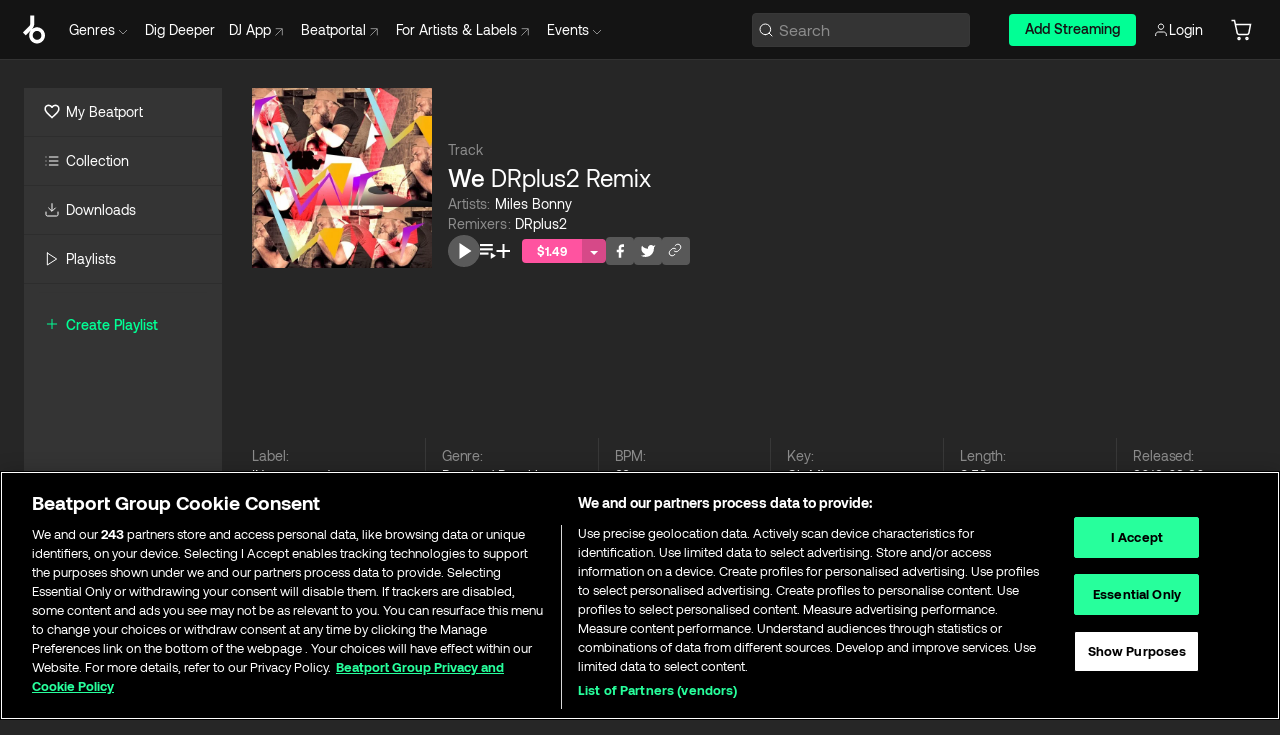

--- FILE ---
content_type: text/html; charset=utf-8
request_url: https://www.beatport.com/track/we-drplus2-remix/6932060
body_size: 86207
content:
<!DOCTYPE html><html lang="en"><head><meta charSet="utf-8" data-next-head=""/><meta name="viewport" content="width=device-width" data-next-head=""/><link rel="canonical" hrefLang="en" href="https://www.beatport.com/track/we-drplus2-remix/6932060" data-next-head=""/><link rel="alternate" hrefLang="de" href="https://www.beatport.com/de/track/we-drplus2-remix/6932060" data-next-head=""/><link rel="alternate" hrefLang="fr" href="https://www.beatport.com/fr/track/we-drplus2-remix/6932060" data-next-head=""/><link rel="alternate" hrefLang="es" href="https://www.beatport.com/es/track/we-drplus2-remix/6932060" data-next-head=""/><link rel="alternate" hrefLang="it" href="https://www.beatport.com/it/track/we-drplus2-remix/6932060" data-next-head=""/><link rel="alternate" hrefLang="ja" href="https://www.beatport.com/ja/track/we-drplus2-remix/6932060" data-next-head=""/><link rel="alternate" hrefLang="pt" href="https://www.beatport.com/pt/track/we-drplus2-remix/6932060" data-next-head=""/><link rel="alternate" hrefLang="nl" href="https://www.beatport.com/nl/track/we-drplus2-remix/6932060" data-next-head=""/><title data-next-head="">Miles Bonny - We (DRplus2 Remix) [INnatesounds] | Music &amp; Downloads on Beatport</title><meta property="og:title" content="Miles Bonny - We (DRplus2 Remix) [INnatesounds] | Music &amp; Downloads on Beatport" data-next-head=""/><meta property="og:description" content="Download &amp; Stream Miles Bonny - We (DRplus2 Remix) [INnatesounds] in highest quality | Find the latest releases here | #1 source for DJ Sets and more" data-next-head=""/><meta property="og:image" content="https://geo-media.beatport.com/image_size/500x500/7b60d09c-34bc-47fc-8859-593db56fea0b.jpg" data-next-head=""/><meta name="twitter:card" content="summary_large_image" data-next-head=""/><meta name="twitter:title" content="Miles Bonny - We (DRplus2 Remix) [INnatesounds] | Music &amp; Downloads on Beatport" data-next-head=""/><meta name="twitter:description" content="Download &amp; Stream Miles Bonny - We (DRplus2 Remix) [INnatesounds] in highest quality | Find the latest releases here | #1 source for DJ Sets and more" data-next-head=""/><meta name="twitter:image" content="https://geo-media.beatport.com/image_size/500x500/7b60d09c-34bc-47fc-8859-593db56fea0b.jpg" data-next-head=""/><meta name="description" content="Download &amp; Stream Miles Bonny - We (DRplus2 Remix) [INnatesounds] in highest quality | Find the latest releases here | #1 source for DJ Sets and more" data-next-head=""/><link rel="icon" type="image/x-icon" href="/images/favicon-48x48.png" data-next-head=""/><link href="https://js.recurly.com/v4/recurly.css" rel="stylesheet" type="text/css" data-next-head=""/><meta name="bp-env" content="production"/><link rel="preload" href="/icons/sprite.svg" as="image"/><link rel="preload" href="/_next/static/media/9617edd9e02a645a-s.p.ttf" as="font" type="font/ttf" crossorigin="anonymous" data-next-font="size-adjust"/><link rel="preload" href="/_next/static/media/9438673d1e72232d-s.p.ttf" as="font" type="font/ttf" crossorigin="anonymous" data-next-font="size-adjust"/><link rel="preload" href="/_next/static/media/db5c0e5da3a6b3a9-s.p.ttf" as="font" type="font/ttf" crossorigin="anonymous" data-next-font="size-adjust"/><script id="google-analytics" data-nscript="beforeInteractive">
                (function(w,d,s,l,i){w[l]=w[l]||[];w[l].push({'gtm.start':
                new Date().getTime(),event:'gtm.js'});var f=d.getElementsByTagName(s)[0],
                j=d.createElement(s),dl=l!='dataLayer'?'&l='+l:'';j.async=true;j.src=
                'https://www.googletagmanager.com/gtm.js?id='+i+dl;f.parentNode.insertBefore(j,f);
                })(window,document,'script','dataLayer','GTM-TXN4GRJ');
            </script><link rel="preload" href="/_next/static/css/875348070ae80ebd.css" as="style"/><link rel="stylesheet" href="/_next/static/css/875348070ae80ebd.css" data-n-g=""/><noscript data-n-css=""></noscript><script defer="" nomodule="" src="/_next/static/chunks/polyfills-42372ed130431b0a.js"></script><script id="ab-tasty" src="https://try.abtasty.com/6a6f6df6afac8eb063d6dbbd68afdcc7.js" defer="" data-nscript="beforeInteractive"></script><script src="https://songbird.cardinalcommerce.com/edge/v1/songbird.js" defer="" data-nscript="beforeInteractive"></script><script id="pap_x2s6df8d" src="https://loopmasters.postaffiliatepro.com/scripts/trackjs.js" defer="" data-nscript="beforeInteractive"></script><script src="/_next/static/chunks/webpack-1de7c9dfeedfe132.js" defer=""></script><script src="/_next/static/chunks/framework-c65ff8b3b39d682e.js" defer=""></script><script src="/_next/static/chunks/main-24a2d00730d8757b.js" defer=""></script><script src="/_next/static/chunks/pages/_app-287ddc87d0744d4e.js" defer=""></script><script src="/_next/static/chunks/5584-645504cf5d0ac7f3.js" defer=""></script><script src="/_next/static/chunks/1672-ad91e904d5eccb26.js" defer=""></script><script src="/_next/static/chunks/7642-7da32f6e1a38c097.js" defer=""></script><script src="/_next/static/chunks/1662-bf5a1a51c032dba1.js" defer=""></script><script src="/_next/static/chunks/pages/track/%5Bdescription%5D/%5Bid%5D-8f744cd4a0359b67.js" defer=""></script><script src="/_next/static/l9SM3rZEoP7PyWHVo7I2W/_buildManifest.js" defer=""></script><script src="/_next/static/l9SM3rZEoP7PyWHVo7I2W/_ssgManifest.js" defer=""></script><style data-styled="" data-styled-version="6.1.19">.ijeyIR{box-sizing:border-box;display:flex;flex-direction:row;justify-content:center;align-items:center;padding:0.313rem 1rem 0.438rem;gap:0.5rem;border-radius:0.25rem;cursor:pointer;font-family:'aeonikFont','aeonikFont Fallback';font-size:0.875rem;line-height:1.25rem;font-weight:500;color:#141414;}/*!sc*/
.ijeyIR.primary{background:#01FF95;}/*!sc*/
.ijeyIR.primary:hover{background:#00E586;}/*!sc*/
.ijeyIR.primary.primary.disabled{pointer-events:none;color:#343434;background:#5A5A5A;}/*!sc*/
.ijeyIR.outline{border:0.063rem solid;border-image-source:linear-gradient( 0deg,rgba(0,0,0,0.6),rgba(0,0,0,0.6) ),linear-gradient( 0deg,#01FF95,#01FF95 );color:#01FF95;}/*!sc*/
.ijeyIR.outline:hover{border:0.063rem solid;color:#141414;background:#01FF95;}/*!sc*/
.ijeyIR.outline.outline.disabled{background:transparent;color:#01FF95;opacity:50%;}/*!sc*/
.ijeyIR.outline-secondary{border:0.063rem solid;border-color:#8C8C8C;color:#FFFFFF;}/*!sc*/
.ijeyIR.outline-secondary:hover{background:#8C8C8C;}/*!sc*/
.ijeyIR.outline-secondary.outline.disabled{background:transparent;color:#FFFFFF;opacity:50%;}/*!sc*/
.ijeyIR.tertiary{color:#FFFFFF;background:#8C8C8C;}/*!sc*/
.ijeyIR.tertiary:hover{background:#4D4D4D;}/*!sc*/
.ijeyIR.tertiary.tertiary.disabled{background:#8C8C8C;opacity:0.5;}/*!sc*/
.ijeyIR.secondary{color:#FFFFFF;background:#4D4D4D;}/*!sc*/
.ijeyIR.secondary:hover{background:#8C8C8C;}/*!sc*/
.ijeyIR.secondary.disabled{background:#8C8C8C;opacity:0.5;}/*!sc*/
.ijeyIR.danger{color:#FFFFFF;background:#CF222E;}/*!sc*/
.ijeyIR.danger:hover{background:#CF222E;}/*!sc*/
.ijeyIR.danger.disabled{background:#8C8C8C;opacity:0.5;}/*!sc*/
.ijeyIR.transparent,.ijeyIR.transparent-danger{color:#FFFFFF;border:0.125rem solid #5A5A5A;padding:0.313rem 0.75rem;gap:0.375rem;}/*!sc*/
.ijeyIR.transparent:hover{background:#5A5A5A;}/*!sc*/
.ijeyIR.transparent-danger:hover{border:0.125rem solid #CF222E;background:#CF222E;}/*!sc*/
.ijeyIR.link{color:#FFFFFF;}/*!sc*/
.ijeyIR.primary-link{color:#01FF95;}/*!sc*/
.ijeyIR.primary-link.disabled{cursor:default;}/*!sc*/
.ijeyIR.text{color:#B3B3B3;}/*!sc*/
.ijeyIR.text:hover{color:#FFFFFF;text-decoration:underline;}/*!sc*/
.ijeyIR.underline-link{color:#B3B3B3;text-decoration:underline;padding:0.25rem;}/*!sc*/
.ijeyIR.unstyled{background:none;border:none;padding:0;margin:0;color:inherit;background-color:transparent;}/*!sc*/
.ijeyIR.w-100{width:100%;}/*!sc*/
.ijeyIR.w-75{width:75%;}/*!sc*/
.ijeyIR.w-50{width:50%;}/*!sc*/
.ijeyIR.w-25{width:25%;}/*!sc*/
.ijeyIR.squared{padding:0.313rem;}/*!sc*/
data-styled.g1[id="Button-style__ButtonStyled-sc-d61a654-0"]{content:"ijeyIR,"}/*!sc*/
.juetxu{position:relative;margin-left:0.75rem;padding:0.5rem 0;}/*!sc*/
.juetxu a,.juetxu button{display:flex;flex-direction:row;gap:0.3125rem;cursor:pointer;align-items:center;padding:0.313rem 0.25rem 0.438rem 0.25rem;color:#FFFFFF;}/*!sc*/
.juetxu a svg,.juetxu button svg{stroke:#FFFFFF;}/*!sc*/
@media (min-width: 1200px){.juetxu a:hover,.juetxu button:hover{color:#01FF95;}.juetxu a:hover svg,.juetxu button:hover svg{stroke:#01FF95;}}/*!sc*/
@media (min-width: 1200px){.juetxu a,.juetxu button{padding:0;}.juetxu a svg,.juetxu button svg{width:1.3rem;height:1.3rem;}}/*!sc*/
data-styled.g31[id="HeaderCart-style__AccountCartMenuItem-sc-1d237d81-2"]{content:"juetxu,"}/*!sc*/
.NbRgr{position:absolute;top:3.6875rem;left:50%;transform:translate(-50%,1px);transition:opacity 0.2s ease;background:#141414;border-radius:0 0 1rem 1rem;display:block;z-index:900;cursor:default;opacity:0;visibility:hidden;pointer-events:none;box-shadow:0 0.5rem 1.5rem rgba(0,0,0,0.5);}/*!sc*/
.NbRgr[data-dropdown-type='genre']{width:100%;max-width:90rem;}/*!sc*/
.NbRgr[data-dropdown-type='events']{left:auto;min-width:12.5rem;margin:0 0 0 4.75rem;}/*!sc*/
.NbRgr[data-visible='true']{opacity:1;pointer-events:auto;visibility:visible;}/*!sc*/
data-styled.g42[id="HeaderDropdownToggle-style__DropdownMenu-sc-8d48e9cb-0"]{content:"NbRgr,"}/*!sc*/
.bnLgXh{display:flex;flex-direction:column;padding:0.5rem 0;}/*!sc*/
.bnLgXh a{padding:0.5rem 1.5rem;color:#B3B3B3;text-decoration:none;display:flex;align-items:center;transition:background-color 0.2s ease;}/*!sc*/
.bnLgXh a:hover{color:#FFFFFF;}/*!sc*/
.bnLgXh a:hover >svg{stroke:#01FF95;}/*!sc*/
data-styled.g44[id="HeaderEventsSubMenu-style__EventsSubMenuWrapper-sc-d3bdcde1-0"]{content:"bnLgXh,"}/*!sc*/
.enfcr{display:grid;grid-template-columns:1fr;flex-direction:row;justify-content:space-between;align-items:flex-start;width:100%;padding:1.5rem;gap:2rem;}/*!sc*/
data-styled.g50[id="HeaderGenreSubMenu-style__GenreDropDownGrid-sc-41f97c98-4"]{content:"enfcr,"}/*!sc*/
.dLqcKV{display:flex;flex-direction:row;position:absolute;top:0;left:0;right:0;z-index:1000;height:60px;width:100%;font-size:0.875rem;background:#141414;border-bottom:0.0625rem solid #333333;}/*!sc*/
.dLqcKV.header-fixed{position:fixed;}/*!sc*/
.dLqcKV ul> li{display:inline-flex;vertical-align:middle;}/*!sc*/
.dLqcKV span:not(.new_tag){display:flex;flex-direction:row;}/*!sc*/
.dLqcKV span:not(.new_tag) >img{margin-right:0.25rem;}/*!sc*/
.dLqcKV span:not(.new_tag) svg{stroke:#8C8C8C;}/*!sc*/
@keyframes slideDown{from{transform:translateY(-100%);}to{transform:translateY(0);}}/*!sc*/
data-styled.g52[id="Header-style__HeaderWrapper-sc-8ba2c440-0"]{content:"dLqcKV,"}/*!sc*/
.iNvsde{display:flex;flex-direction:row;width:100%;max-width:90rem;margin:0 auto;align-items:center;}/*!sc*/
.iNvsde svg{stroke:#8C8C8C;}/*!sc*/
.iNvsde >ul .dropdown_menu{animation:growDown 300ms ease-in-out forwards;transform-origin:top center;}/*!sc*/
.iNvsde >ul >li{line-height:1.25rem;padding:1.25rem 0.4375rem;cursor:pointer;}/*!sc*/
.iNvsde >ul >li.header_item:not(.dropdown_toggle):hover div{display:flex;}/*!sc*/
.iNvsde >ul >li.account button{padding:0;}/*!sc*/
.iNvsde >ul >li button{font-weight:400;}/*!sc*/
.iNvsde >ul .header_item [aria-expanded="true"] .rotatable svg{stroke:#01FF95;transform:rotate(180deg);margin-top:0.3125rem;}/*!sc*/
.iNvsde >ul .header_item .svg_wrapper{display:flex;align-items:center;height:100%;}/*!sc*/
.iNvsde >ul .header_item .svg_wrapper img{border-radius:50%;}/*!sc*/
.iNvsde >ul .header_item a[target="_blank"]:hover svg{stroke:#01FF95;}/*!sc*/
.iNvsde span{align-items:center;}/*!sc*/
.iNvsde span >img{margin-left:0.125rem;margin-bottom:0.0625rem;}/*!sc*/
@keyframes growDown{0%{transform:scaleY(0);}100%{transform:scaleY(1);}}/*!sc*/
data-styled.g54[id="Header-style__DesktopHeader-sc-8ba2c440-2"]{content:"iNvsde,"}/*!sc*/
.gSbytK{min-width:8rem;margin-left:1rem;}/*!sc*/
.gSbytK >li{padding:0 0 0 0.25rem;}/*!sc*/
.gSbytK >li button{padding:0.8rem 0.75rem 0.5rem 0.25rem;}/*!sc*/
@media (min-width: 768px){.gSbytK{width:100%;}}/*!sc*/
@media (min-width: 1200px){.gSbytK{min-width:44.5rem;}}/*!sc*/
data-styled.g55[id="Header-style__LeftRegion-sc-8ba2c440-3"]{content:"gSbytK,"}/*!sc*/
.kkpwdl{display:flex;justify-content:flex-end;align-items:center;width:100%;padding-right:1.25rem;}/*!sc*/
.kkpwdl .svg_wrapper{display:flex;align-items:center;height:100%;}/*!sc*/
.kkpwdl div.account_avatar{width:2rem;height:2rem;}/*!sc*/
.kkpwdl div.account_avatar img{border-radius:50%;}/*!sc*/
.kkpwdl .subscription_button a{padding:0.313rem 1rem 0.438rem;border-radius:0.25rem;font-weight:500;color:#141414;background:#01FF95;}/*!sc*/
.kkpwdl .subscription_button a:hover{background:#00E586;}/*!sc*/
@media (min-width: 768px){.kkpwdl{min-width:9.5rem;max-width:49.375rem;}}/*!sc*/
@media (min-width: 1200px){.kkpwdl li.search:first-child{width:100%;max-width:28.375rem;padding:0 0.5rem 0 0;}.kkpwdl li.subscription_button{min-width:9rem;}}/*!sc*/
data-styled.g56[id="Header-style__RightRegion-sc-8ba2c440-4"]{content:"kkpwdl,"}/*!sc*/
.jbAoJh{height:1.8125rem;width:1.375rem;margin-right:0.625rem;}/*!sc*/
data-styled.g59[id="Header-style__BeatportLogoLarge-sc-8ba2c440-7"]{content:"jbAoJh,"}/*!sc*/
.dtastp{display:flex;align-items:center;width:100%;max-width:28.375rem;padding:0 1.5rem;}/*!sc*/
.dtastp >button>svg{margin-right:1.25rem;height:1.25rem;stroke-width:0.125rem;}/*!sc*/
data-styled.g62[id="Header-style__HeaderSearchWrapper-sc-8ba2c440-10"]{content:"dtastp,"}/*!sc*/
.biDNjJ{display:flex;flex:1;width:100%;border:0.0625rem solid #383838;border-radius:0.25rem;background:#343434;}/*!sc*/
.biDNjJ:focus-within{border:0.0625rem solid #01FF95;box-shadow:0px 0px 0px 3px rgba(1, 255, 149, 0.15);outline:0.125rem solid transparent;outline-offset:0.125rem;}/*!sc*/
.biDNjJ div:first-child{display:flex;align-items:center;pointer-events:none;margin-left:0.3125rem;}/*!sc*/
.biDNjJ button{display:flex;align-items:center;margin-right:0.625rem;z-index:100000;}/*!sc*/
.biDNjJ img{margin-left:0.3125rem;margin-top:0.0625rem;height:1rem;width:1rem;}/*!sc*/
.biDNjJ input{height:2rem;margin-left:0.3125rem;width:100%;background:inherit;outline:none;border:none;}/*!sc*/
.biDNjJ input::placeholder{color:#8C8C8C;}/*!sc*/
data-styled.g63[id="Header-style__HeaderSearch-sc-8ba2c440-11"]{content:"biDNjJ,"}/*!sc*/
.euLgcx{font-size:max(100%,16px);}/*!sc*/
.euLgcx:focus::placeholder{color:transparent;}/*!sc*/
data-styled.g66[id="Search-style__SearchInput-sc-224b2fdd-1"]{content:"euLgcx,"}/*!sc*/
.fJivyZ{position:fixed;top:3.75rem;left:calc(100% - 370px);width:22.5rem;display:flex;flex-direction:column;gap:0.5rem;font-size:0.875rem;line-height:1.25rem;z-index:999;}/*!sc*/
@media (min-width: 580px){.fJivyZ{left:calc(100% - 385px);}}/*!sc*/
@media (min-width: 768px){.fJivyZ{left:calc(100% - 385px);}}/*!sc*/
@media (min-width: 1200px){.fJivyZ{left:calc(100% - 385px);}}/*!sc*/
@media (min-width: 1440px){.fJivyZ{left:initial;right:calc((100% - 1371px) / 2);}}/*!sc*/
data-styled.g99[id="Notifications-style__Wrapper-sc-212da99e-1"]{content:"fJivyZ,"}/*!sc*/
.ocBeZ{padding:8px;font-family:'aeonikFont','aeonikFont Fallback';font-style:normal;font-weight:400;font-size:12px;line-height:14px;color:#8C8C8C;}/*!sc*/
.ocBeZ.p-0{padding:0;}/*!sc*/
.ocBeZ.px-0{padding-left:0;padding-right:0;}/*!sc*/
.ocBeZ.py-0{padding-top:0;padding-bottom:0;}/*!sc*/
.ocBeZ .tombstoned{opacity:0.15;}/*!sc*/
.ocBeZ .selectable:hover{opacity:1;}/*!sc*/
data-styled.g100[id="Table-style__TableCell-sc-daa17f0f-0"]{content:"ocBeZ,"}/*!sc*/
.eueOuj{width:100%;display:flex;flex-direction:row;justify-content:space-between;align-items:center;height:40px;background:#343434;margin:0 0 2px;}/*!sc*/
.eueOuj.selected{background:#494949;}/*!sc*/
.eueOuj.tombstoned{background:#282828;}/*!sc*/
.eueOuj.tombstoned a{pointer-events:none;}/*!sc*/
.eueOuj.tombstoned:hover{background:#282828;}/*!sc*/
.eueOuj svg.album-cover{display:none;position:absolute;margin-left:15px;}/*!sc*/
.eueOuj:hover{background:#494949;position:relative;}/*!sc*/
.eueOuj:hover div.chart-cell{color:white;}/*!sc*/
.eueOuj:hover svg.album-cover{display:inline;}/*!sc*/
.eueOuj:hover:hover::before{display:none;content:"";position:absolute;top:100%;left:50%;font-weight:400;font-size:12px;line-height:16px;border-radius:8px;transition:background 0.2s;z-index:1;background:#141414;color:#FFFFFF;margin-left:-5px;border:5px solid transparent;border-top-color:#141414;}/*!sc*/
.eueOuj div:nth-child(2){flex-grow:1;}/*!sc*/
data-styled.g101[id="Table-style__TableRow-sc-daa17f0f-1"]{content:"eueOuj,"}/*!sc*/
.hkdCjs{display:flex;flex-direction:column;justify-content:flex-start;align-items:flex-start;width:100%;}/*!sc*/
data-styled.g102[id="Table-style__TableData-sc-daa17f0f-2"]{content:"hkdCjs,"}/*!sc*/
.eiLxDd{width:100%;display:flex;flex-direction:row;justify-content:space-between;align-items:center;text-transform:uppercase;}/*!sc*/
data-styled.g103[id="Table-style__TableHeader-sc-daa17f0f-3"]{content:"eiLxDd,"}/*!sc*/
.iQGXHD{width:100%;display:flex;flex-direction:column;justify-content:flex-start;align-items:flex-start;margin-top:12px;border-top:1px solid #333333;}/*!sc*/
.iQGXHD a:hover{text-decoration:underline;}/*!sc*/
data-styled.g104[id="Table-style__Table-sc-daa17f0f-4"]{content:"iQGXHD,"}/*!sc*/
.eRdJSx{display:flex;flex-direction:row;justify-content:center;align-items:center;float:inline-end;}/*!sc*/
data-styled.g111[id="AddToCart-style__Control-sc-c1c0d228-0"]{content:"eRdJSx,"}/*!sc*/
.gnZIxO{border:none;margin:0;padding:0;font:inherit;background:transparent;cursor:pointer;width:3.75rem;background:#FF53A0;color:#FFFFFF;border-radius:0.25rem 0rem 0rem 0.25rem;padding:0.25rem 0.5rem;font-family:'aeonikFont','aeonikFont Fallback';font-style:normal;font-weight:700;font-size:0.75rem;line-height:1rem;text-align:center;}/*!sc*/
data-styled.g114[id="AddToCart-style__PriceButton-sc-c1c0d228-3"]{content:"gnZIxO,"}/*!sc*/
.cEcpzi{border:none;margin:0;padding:0;font:inherit;background:transparent;cursor:pointer;background:#d64988;border-radius:0rem 0.25rem 0.25rem 0rem;padding:0.25rem;font-weight:700;font-size:0.75rem;line-height:1rem;}/*!sc*/
.cEcpzi i{margin:0.25rem;display:inline-block;vertical-align:middle;border-left:0.25rem solid transparent;border-right:0.25rem solid transparent;border-top:0.25rem solid #FFFFFF;}/*!sc*/
.cEcpzi >div>svg{width:1rem;height:1rem;}/*!sc*/
data-styled.g116[id="AddToCart-style__ArrowButton-sc-c1c0d228-5"]{content:"cEcpzi,"}/*!sc*/
.hKtnpW{min-width:6.25rem;width:6.25rem;background:#8C8C8C;color:#FFFFFF;border-radius:0.25rem;padding:0.25rem;font-family:'aeonikFont','aeonikFont Fallback';font-style:normal;font-weight:700;font-size:0.75rem;line-height:1rem;text-align:center;}/*!sc*/
data-styled.g117[id="AddToCart-style__AlbumSpan-sc-c1c0d228-6"]{content:"hKtnpW,"}/*!sc*/
.bZCrsf{display:none;flex-direction:center;justify-content:center;background:#000;padding:4px;font-weight:400;font-size:12px;line-height:16px;border-radius:8px;transition:background 0.2s;background:#141414;color:#FFFFFF;text-align:center;padding:4px 4px;width:86px;position:absolute;z-index:2;filter:none;left:50%;margin-left:-43px;}/*!sc*/
.bZCrsf.top{bottom:155%;}/*!sc*/
.bZCrsf.top:after{position:absolute;content:"";top:100%;left:50%;margin-left:-5px;border:5px solid transparent;border-top-color:#141414;}/*!sc*/
.bZCrsf.top-left{bottom:155%;left:-60%;}/*!sc*/
.bZCrsf.top-left:after{position:absolute;content:"";top:100%;margin-right:-50px;border:5px solid transparent;border-top-color:#141414;}/*!sc*/
.bZCrsf.top-right{bottom:155%;right:-60%;}/*!sc*/
.bZCrsf.top-right:after{position:absolute;content:"";top:100%;margin-left:-50px;border:5px solid transparent;border-top-color:#141414;}/*!sc*/
.bZCrsf.bottom{top:115%;}/*!sc*/
.bZCrsf.bottom:before{position:absolute;content:"";bottom:100%;left:50%;margin-left:-5px;border:5px solid transparent;border-bottom-color:#141414;}/*!sc*/
.bZCrsf.left{right:calc(100% + 0.4rem);top:0;bottom:0;margin:auto 0;left:unset;margin-left:unset;height:1.7rem;padding:0.3rem 0.6rem;width:600px;max-width:max-content;}/*!sc*/
.bZCrsf.left:after{position:absolute;content:"";top:50%;left:100%;margin-top:-5px;border:5px solid transparent;border-left-color:#141414;}/*!sc*/
data-styled.g119[id="Tooltip-style__TooltipContainer-sc-715cbc58-0"]{content:"bZCrsf,"}/*!sc*/
.gMqswG{position:relative;}/*!sc*/
.gMqswG:hover .Tooltip-style__TooltipContainer-sc-715cbc58-0{display:flex;}/*!sc*/
data-styled.g120[id="Tooltip-style__Wrapper-sc-715cbc58-1"]{content:"gMqswG,"}/*!sc*/
.kFZIkq{display:flex;align-items:center;position:relative;}/*!sc*/
.kFZIkq:hover svg{filter:drop-shadow(0 0 7px #fff);}/*!sc*/
.kFZIkq:disabled svg{filter:unset;}/*!sc*/
data-styled.g121[id="AddToPlaylist-style__Control-sc-656bcea4-0"]{content:"kFZIkq,"}/*!sc*/
.hUFVVX{display:flex;align-items:center;position:relative;}/*!sc*/
.hUFVVX:hover svg{filter:drop-shadow(0 0 7px #fff);}/*!sc*/
.hUFVVX:disabled svg{filter:unset;}/*!sc*/
data-styled.g122[id="AddToQueue-style__Control-sc-2c5d32af-0"]{content:"hUFVVX,"}/*!sc*/
.kyoyxE{display:flex;align-items:center;position:relative;}/*!sc*/
.kyoyxE:hover svg{filter:drop-shadow(0 0 7px #FFFFFF);fill:#FFFFFF;}/*!sc*/
.kyoyxE:disabled svg{filter:unset;}/*!sc*/
data-styled.g123[id="Play-style__Control-sc-bdba3bac-0"]{content:"kyoyxE,"}/*!sc*/
.dQMREa{position:relative;background:#585858;border-radius:4px;padding:6px;transition:background 0.2s;}/*!sc*/
.dQMREa:hover{background:#383838;cursor:pointer;}/*!sc*/
data-styled.g124[id="Share-style__CopyBtn-sc-377d9d38-0"]{content:"dQMREa,"}/*!sc*/
.gTuXzf{display:flex;flex-direction:column;gap:4px;}/*!sc*/
.gTuXzf span{ont-family:"Aeonik";font-style:normal;font-weight:400;font-size:14px;line-height:20px;letter-spacing:-0.006em;color:#FFFFFF;}/*!sc*/
.gTuXzf div{display:flex;flex-direction:row;gap:8px;width:100%;}/*!sc*/
.gTuXzf div input{padding:4px 8px;width:100%;background:#ffffff;border:1px solid #d0d7de;border-radius:4px;font-family:'aeonikFont','aeonikFont Fallback';font-style:normal;font-weight:400;font-size:14px;line-height:20px;color:#8C8C8C;}/*!sc*/
data-styled.g125[id="Share-style__LinkItem-sc-377d9d38-1"]{content:"gTuXzf,"}/*!sc*/
.gkGrMR{position:absolute;display:flex;flex-direction:column;gap:16px;padding:16px;top:25px;right:0;width:275px;background:#262626;border:1px solid #383838;filter:drop-shadow(0px 8px 24px rgba(0,0,0,0.2));border-radius:6px;z-index:10;transition:opacity 0.3s;visibility:hidden;opacity:1;}/*!sc*/
data-styled.g126[id="Share-style__ShareLink-sc-377d9d38-2"]{content:"gkGrMR,"}/*!sc*/
.kAYAlh{position:relative;background:#585858;border-radius:4px;padding:6px;transition:background 0.2s;}/*!sc*/
.kAYAlh.disabled{cursor:not-allowed;}/*!sc*/
.kAYAlh.enabled:hover{background:#383838;cursor:pointer;}/*!sc*/
.kAYAlh.enabled:hover .Share-style__ShareLink-sc-377d9d38-2{visibility:visible;opacity:1;}/*!sc*/
data-styled.g127[id="Share-style__Item-sc-377d9d38-3"]{content:"kAYAlh,"}/*!sc*/
.jJBBIf{display:flex;flex-direction:row;justify-content:space-between;align-items:center;gap:8px;}/*!sc*/
data-styled.g128[id="Share-style__Wrapper-sc-377d9d38-4"]{content:"jJBBIf,"}/*!sc*/
.fRfnMo{text-overflow:ellipsis;overflow:hidden;width:auto;}/*!sc*/
data-styled.g133[id="Marquee-style__MarqueeElement-sc-b0373cc7-0"]{content:"fRfnMo,"}/*!sc*/
.cgyUez{overflow:hidden;width:100%;display:grid;grid-auto-flow:column;position:relative;white-space:nowrap;}/*!sc*/
.cgyUez>.Marquee-style__MarqueeElement-sc-b0373cc7-0{display:inline-block;width:max-content;}/*!sc*/
.cgyUez>.Marquee-style__MarqueeElement-sc-b0373cc7-0:nth-child(2){margin-left:16px;visibility:hidden;}/*!sc*/
.cgyUez>.Marquee-style__MarqueeElement-sc-b0373cc7-0{white-space:nowrap;}/*!sc*/
.kFHWkd{overflow:hidden;width:100%;display:grid;grid-auto-flow:column;position:relative;max-width:17rem;white-space:nowrap;}/*!sc*/
.kFHWkd>.Marquee-style__MarqueeElement-sc-b0373cc7-0{display:inline-block;width:max-content;}/*!sc*/
.kFHWkd>.Marquee-style__MarqueeElement-sc-b0373cc7-0:nth-child(2){margin-left:16px;visibility:hidden;}/*!sc*/
.kFHWkd>.Marquee-style__MarqueeElement-sc-b0373cc7-0{white-space:nowrap;}/*!sc*/
data-styled.g134[id="Marquee-style__MarqueeWrapper-sc-b0373cc7-1"]{content:"cgyUez,kFHWkd,"}/*!sc*/
.jauYou{display:grid;grid-template-columns:1fr;width:100%;}/*!sc*/
data-styled.g135[id="Marquee-style__MarqueeGrid-sc-b0373cc7-2"]{content:"jauYou,"}/*!sc*/
.jkGylL{font-family:'aeonikFont','aeonikFont Fallback';font-style:normal;font-weight:400;font-size:0.75rem;line-height:1rem;text-align:center;width:2.25rem;min-width:2.25rem;}/*!sc*/
.jkGylL.active{font-size:1rem;color:#FFFFFF;}/*!sc*/
data-styled.g137[id="Tables-shared-style__TrackNo-sc-74ae448d-1"]{content:"jkGylL,"}/*!sc*/
.kvuRbj{display:flex;}/*!sc*/
data-styled.g140[id="Tables-shared-style__TitleRow-sc-74ae448d-4"]{content:"kvuRbj,"}/*!sc*/
.bjvFIT{font-family:'aeonikFont','aeonikFont Fallback';font-style:normal;font-weight:700;font-size:0.688rem;line-height:1rem;letter-spacing:0.005em;color:#FFFFFF;}/*!sc*/
.bjvFIT span{font-weight:400;}/*!sc*/
data-styled.g141[id="Tables-shared-style__ReleaseName-sc-74ae448d-5"]{content:"bjvFIT,"}/*!sc*/
.iwyvna{display:flex;flex-direction:row;justify-content:flex-start;align-items:center;gap:0.625rem;}/*!sc*/
.iwyvna a.artwork{position:relative;}/*!sc*/
data-styled.g142[id="Tables-shared-style__ArtworkAndControls-sc-74ae448d-6"]{content:"iwyvna,"}/*!sc*/
.cogVwS .fade{opacity:0.25;transition:opacity 0.2s ease-in-out;}/*!sc*/
.cogVwS .row{justify-content:flex-start;}/*!sc*/
.cogVwS .row:hover .fade{opacity:1;}/*!sc*/
.cogVwS .row.current{background:#494949;}/*!sc*/
.cogVwS .cell{padding-top:0;padding-bottom:0;}/*!sc*/
.cogVwS .cell a:hover{text-decoration:underline;}/*!sc*/
.cogVwS .cell.price{font-size:0.875rem;font-weight:700;color:#ffffff;}/*!sc*/
.cogVwS .controls{padding-left:0;width:7.5rem;min-width:7.5rem;}/*!sc*/
.cogVwS .title{width:100%;flex-grow:1;overflow:hidden;}/*!sc*/
.cogVwS .title .container{overflow:hidden;}/*!sc*/
.cogVwS .title .container >div,.cogVwS .title .container >a>span{overflow:hidden;}/*!sc*/
.cogVwS .format{width:8.5rem;min-width:8.5rem;}/*!sc*/
.cogVwS .price{width:4.5rem;min-width:4.5rem;}/*!sc*/
.cogVwS .cart-actions{width:7.5rem;min-width:7.5rem;display:flex;justify-content:flex-end;}/*!sc*/
.cogVwS .card{width:7.5rem;min-width:7.5rem;display:flex;justify-content:flex-end;}/*!sc*/
.cogVwS.numbers .controls{width:10.3125rem;min-width:10.3125rem;}/*!sc*/
data-styled.g143[id="Tables-shared-style__Wrapper-sc-74ae448d-7"]{content:"cogVwS,"}/*!sc*/
.gnNNLl{display:flex;align-items:center;justify-content:flex-start;position:fixed;bottom:calc(0px + 1rem);right:1rem;height:2.5rem;padding:0 1rem;font-weight:500;background:#39C0DE;border-radius:2rem;color:#141414;overflow:hidden;transition:all 0.5s ease-in-out;z-index:3;max-width:2.5rem;}/*!sc*/
.gnNNLl >svg{min-width:1rem;min-height:1rem;margin-left:-0.2rem;margin-right:0.5rem;}/*!sc*/
.gnNNLl >span{transition:opacity 0.4s ease-in-out;opacity:0;}/*!sc*/
@media (min-width: 1024px){.gnNNLl{bottom:6rem;}.gnNNLl:hover{max-width:15rem;}.gnNNLl:hover >span{opacity:1;}}/*!sc*/
data-styled.g222[id="FeedbackButton-style__ButtonStyled-sc-f2d33d4-0"]{content:"gnNNLl,"}/*!sc*/
.ihbzho{background-color:#343434;display:flex;min-height:25rem;justify-content:center;padding:3rem 1.25rem 11rem 1.25rem;}/*!sc*/
@media (min-width: 1024px){.ihbzho{padding:3rem 1.25rem 7.7rem 1.25rem;}}/*!sc*/
data-styled.g234[id="Footer-style__FooterContainer-sc-b43f8293-0"]{content:"ihbzho,"}/*!sc*/
.fgpLBj{max-width:90rem;width:100%;margin:0 auto;display:flex;justify-content:space-between;gap:2rem 1rem;flex-direction:column;}/*!sc*/
@media (min-width: 768px){.fgpLBj{flex-direction:row;}}/*!sc*/
@media (min-width: 1024px){.fgpLBj{gap:2rem;}}/*!sc*/
@media (min-width: 1200px){.fgpLBj{padding:0 1.5rem;}}/*!sc*/
data-styled.g235[id="Footer-style__FooterMaxWidth-sc-b43f8293-1"]{content:"fgpLBj,"}/*!sc*/
.gUEqWx{display:flex;flex-direction:column;gap:2.5rem;flex:0 1 auto;order:1;min-width:15rem;justify-content:space-between;}/*!sc*/
@media (min-width: 1024px){.gUEqWx{min-width:16.25rem;}}/*!sc*/
data-styled.g236[id="Footer-style__BrandColumnContainer-sc-b43f8293-2"]{content:"gUEqWx,"}/*!sc*/
.byMywd{display:flex;flex-direction:column;justify-content:start;gap:2.5rem;}/*!sc*/
data-styled.g237[id="Footer-style__BrandWrapper-sc-b43f8293-3"]{content:"byMywd,"}/*!sc*/
.doukfB{display:flex;flex-wrap:wrap;align-items:center;gap:1rem;padding-right:0.625rem;}/*!sc*/
data-styled.g238[id="Footer-style__SocialLinksContainer-sc-b43f8293-4"]{content:"doukfB,"}/*!sc*/
.deeKUU{display:flex;flex-wrap:wrap;flex:1 1 auto;row-gap:2rem;max-width:45rem;order:3;justify-content:space-between;gap:1rem;}/*!sc*/
@media (min-width: 768px){.deeKUU{flex-wrap:nowrap;order:2;}}/*!sc*/
data-styled.g239[id="Footer-style__LinksColumnContainer-sc-b43f8293-5"]{content:"deeKUU,"}/*!sc*/
.frffGF{width:100%;}/*!sc*/
@media (min-width: 580px){.frffGF{max-width:10rem;}}/*!sc*/
data-styled.g240[id="Footer-style__LinksGroup-sc-b43f8293-6"]{content:"frffGF,"}/*!sc*/
.eCVjTm{color:#FFFFFF;font-family:'aeonikFont','aeonikFont Fallback';font-style:normal;font-weight:400;font-size:1rem;line-height:1.25rem;margin-bottom:1rem;display:block;}/*!sc*/
@media (min-width: 580px){.eCVjTm{font-size:0.75rem;line-height:1rem;}}/*!sc*/
data-styled.g241[id="Footer-style__GroupTitle-sc-b43f8293-7"]{content:"eCVjTm,"}/*!sc*/
.isQSnn{list-style:none;padding:0;}/*!sc*/
data-styled.g242[id="Footer-style__LinksList-sc-b43f8293-8"]{content:"isQSnn,"}/*!sc*/
.jkWbFH{color:#8C8C8C;font-family:'aeonikFont','aeonikFont Fallback';font-style:normal;font-weight:400;font-size:1rem;line-height:1.25rem;}/*!sc*/
.jkWbFH a,.jkWbFH button{cursor:pointer;}/*!sc*/
.jkWbFH button{text-align:start;font-weight:inherit;font-size:inherit;line-height:inherit;}/*!sc*/
.jkWbFH .listItemLink:hover,.jkWbFH button:hover{color:rgba(255,255,255,0.9);}/*!sc*/
@media (min-width: 580px){.jkWbFH{font-size:0.75rem;line-height:1rem;}}/*!sc*/
data-styled.g243[id="Footer-style__ListItem-sc-b43f8293-9"]{content:"jkWbFH,"}/*!sc*/
.bUSfnx{min-width:10.5rem;min-height:3.25rem;}/*!sc*/
data-styled.g244[id="Footer-style__LogoWrapper-sc-b43f8293-10"]{content:"bUSfnx,"}/*!sc*/
.dleova{display:block;color:#8C8C8C;font-size:0.75rem;font-family:'aeonikFont','aeonikFont Fallback';font-style:normal;font-weight:400;}/*!sc*/
data-styled.g245[id="Footer-style__Copyright-sc-b43f8293-11"]{content:"dleova,"}/*!sc*/
.fDLgIy{display:flex;flex-direction:row;gap:1rem;order:2;}/*!sc*/
@media (min-width: 768px){.fDLgIy{flex-direction:column;}}/*!sc*/
.fDLgIy a{width:fit-content;}/*!sc*/
data-styled.g246[id="Footer-style__MobileAppLinks-sc-b43f8293-12"]{content:"fDLgIy,"}/*!sc*/
.goQabg{display:flex;flex-direction:row;min-width:171px;width:208px;max-width:320px;position:sticky;max-height:calc(100vh - (60px + 7.625rem));top:calc(60px + 1.75rem);margin-left:1.5rem;}/*!sc*/
.goQabg .sidebar-content{background-color:#343434;flex:1;}/*!sc*/
.goQabg .sidebar-resizer{flex-grow:0;flex-shrink:0;flex-basis:0.375rem;justify-self:flex-end;cursor:col-resize;resize:horizontal;}/*!sc*/
.goQabg .sidebar-resizer:hover{width:0.1875rem;background-color:#141414;}/*!sc*/
data-styled.g247[id="Sidebar-style__DesktopSidebar-sc-800fab19-0"]{content:"goQabg,"}/*!sc*/
.kESCaB{position:relative;display:flex;align-items:center;font-size:1.25rem;padding:0.25rem 1.5rem;line-height:1.75rem;transition:all 0.1s ease-in-out;width:max-content;cursor:pointer;}/*!sc*/
@media (min-width: 1200px){.kESCaB{border-bottom:0.0625rem solid #2D2D2D;padding:0.75rem 1.25rem;margin-left:0;font-size:0.875rem;line-height:1.5rem;width:auto;}.kESCaB:hover{cursor:pointer;background-color:#2D2D2D;box-shadow:inset 0.125rem 0 0 0 #01FF95;}}/*!sc*/
.kESCaB svg{margin-right:0.5rem;width:1.5rem!important;height:auto!important;}/*!sc*/
.kESCaB .forward-arrow{width:0.9rem!important;height:0.9rem!important;margin-left:0.375rem;}/*!sc*/
@media (min-width: 1200px){.kESCaB svg{margin-right:0.375rem;width:1rem!important;height:1rem!important;}}/*!sc*/
data-styled.g254[id="Sidebar-style__SidebarLink-sc-800fab19-7"]{content:"kESCaB,"}/*!sc*/
.keYBJI{margin:0.5rem auto;background-color:#333333;width:calc(100% - 2 * 0.9375rem);height:0.0625rem;}/*!sc*/
data-styled.g257[id="Sidebar-style__HorizontalBar-sc-800fab19-10"]{content:"keYBJI,"}/*!sc*/
.kiDEvL{color:#01FF95;text-transform:capitalize;font-weight:500;font-size:1rem;align-items:flex-start;}/*!sc*/
.kiDEvL a{display:flex;align-items:center;}/*!sc*/
.kiDEvL:hover{color:#00E586;}/*!sc*/
@media (min-width: 1200px){.kiDEvL{font-size:0.875rem;}}/*!sc*/
.kiDEvL svg{margin-right:0.375rem;}/*!sc*/
data-styled.g260[id="Sidebar-style__CreatePlaylist-sc-800fab19-13"]{content:"kiDEvL,"}/*!sc*/
.dQXolN{flex-grow:1;display:flex;flex-direction:column;min-height:0;padding:0 1.25rem;}/*!sc*/
.dQXolN .element{margin:0.8rem 0;}/*!sc*/
.dQXolN .mobile-playlist-element{margin-bottom:1.5rem;}/*!sc*/
.dQXolN .mobile-playlist-element:first-of-type{margin-top:1rem;}/*!sc*/
.dQXolN.content{height:3.75rem;min-height:3.75rem;max-height:3.75rem;}/*!sc*/
.dQXolN.scrollable{flex-grow:1;overflow:auto;min-height:0;}/*!sc*/
.dQXolN.scrollable::-webkit-scrollbar{width:0rem;}/*!sc*/
.dQXolN.scrollable::-webkit-scrollbar-track{background-color:#343434;}/*!sc*/
.dQXolN.scrollable::-webkit-scrollbar-thumb{background-color:#2D2D2D;}/*!sc*/
.dQXolN.scrollable:hover::-webkit-scrollbar{width:0.3125rem;}/*!sc*/
data-styled.g262[id="Sidebar-style__PlaylistSectionContent-sc-800fab19-15"]{content:"dQXolN,"}/*!sc*/
.eNoXKa{position:relative;height:calc(100% - 12.9375rem);width:100%;}/*!sc*/
.eNoXKa div.wrapper{position:absolute;top:0;bottom:0;left:0;width:100%;display:flex;flex-direction:column;}/*!sc*/
data-styled.g263[id="Sidebar-style__PlaylistSectionContainer-sc-800fab19-16"]{content:"eNoXKa,"}/*!sc*/
.hyrOKP{position:relative;width:100%;background:#262626;min-height:calc(100vh - 60px);display:flex;justify-content:center;}/*!sc*/
data-styled.g264[id="MainLayout-style__MainWrapper-sc-897186c1-0"]{content:"hyrOKP,"}/*!sc*/
.gWbuuW{padding:1.75rem 0;width:100%;max-width:1420px;display:flex;margin-top:60px;}/*!sc*/
data-styled.g265[id="MainLayout-style__Main-sc-897186c1-1"]{content:"gWbuuW,"}/*!sc*/
.evSNZg{width:100%;padding:0 1.5rem;display:flex;flex-direction:column;justify-content:start;}/*!sc*/
@media (min-width: 1024px){.evSNZg{width:calc( 100% - 208px );}}/*!sc*/
data-styled.g266[id="MainLayout-style__MainContent-sc-897186c1-2"]{content:"evSNZg,"}/*!sc*/
.gElEAY{font-family:'aeonikFont','aeonikFont Fallback';font-style:normal;font-weight:500;font-size:11px;line-height:16px;letter-spacing:0.005em;color:#39C0DE;}/*!sc*/
.gElEAY a:hover{text-decoration:underline;}/*!sc*/
data-styled.g267[id="ArtistNames-sc-9ed174b1-0"]{content:"gElEAY,"}/*!sc*/
.jptuUt{font-family:'aeonikFont','aeonikFont Fallback';font-weight:500;font-style:normal;font-size:1.25rem;line-height:30px;letter-spacing:0.3px;}/*!sc*/
data-styled.g343[id="Typography-style__HeadingH2-sc-ffbbda25-1"]{content:"jptuUt,"}/*!sc*/
.jOvhlT{display:flex;flex-direction:row;justify-content:flex-start;align-items:center;gap:12px;height:34px;padding-right:12px;border-radius:22.5px;transition:background 0.2s;cursor:pointer;}/*!sc*/
.jOvhlT:hover{background:#343434;}/*!sc*/
data-styled.g494[id="CollectionControls-style__Controls-sc-3a6a5b4a-0"]{content:"jOvhlT,"}/*!sc*/
.cgOZtR{display:flex;flex-direction:row;justify-content:flex-start;align-items:center;gap:16px;}/*!sc*/
data-styled.g495[id="CollectionControls-style__Wrapper-sc-3a6a5b4a-1"]{content:"cgOZtR,"}/*!sc*/
.ebGDHS{min-width:1rem;min-height:1rem;cursor:pointer;stroke:#01FF95;}/*!sc*/
.ebGDHS:hover{stroke:#00E586;}/*!sc*/
data-styled.g501[id="BeatbotInfoButton-style__InfoIconStyled-sc-1e60f80e-0"]{content:"ebGDHS,"}/*!sc*/
.bwCwnW{display:flex;align-items:center;justify-content:center;}/*!sc*/
.bwCwnW >svg{margin-left:0.5rem;}/*!sc*/
data-styled.g502[id="BeatbotInfoButton-style__BeatbotInfoButtonWrapper-sc-1e60f80e-1"]{content:"bwCwnW,"}/*!sc*/
.dRexod a.artwork>img{min-width:2.375rem;}/*!sc*/
.dRexod .droppable{width:100%;}/*!sc*/
.dRexod .cell.bpm a{white-space:nowrap;overflow:hidden;display:block;text-overflow:ellipsis;}/*!sc*/
.dRexod .cell.format{padding-left:0;}/*!sc*/
.dRexod .label{width:7.5rem;min-width:7.5rem;}/*!sc*/
.dRexod .date{width:7.5rem;min-width:7.5rem;}/*!sc*/
.dRexod .bpm{width:9.375rem;min-width:9.375rem;display:block;text-overflow:elipsis;white-space:no-wrap;}/*!sc*/
.dRexod .price{width:3.75rem;min-width:3.75rem;}/*!sc*/
.dRexod i.arrow{margin:0.25rem;display:inline-block;vertical-align:middle;width:0;height:0;border-left:0.25rem solid transparent;border-right:0.25rem solid transparent;border-top:0.25rem solid #01FF95;}/*!sc*/
.dRexod i.arrow.desc{transform:rotate(180deg);}/*!sc*/
data-styled.g522[id="TracksTable-style__TracksWrapper-sc-f9f83978-0"]{content:"dRexod,"}/*!sc*/
.hqoLXh{padding-bottom:0.1rem;font-weight:400;font-size:0.875rem;line-height:1.25rem;color:#8C8C8C;}/*!sc*/
data-styled.g581[id="TitleControls-style__PreText-sc-df952353-1"]{content:"hqoLXh,"}/*!sc*/
.fGobHV{padding-right:1rem;}/*!sc*/
data-styled.g582[id="TitleControls-style__TitleContainer-sc-df952353-2"]{content:"fGobHV,"}/*!sc*/
.ffmgmu{padding-bottom:.25rem;}/*!sc*/
.ffmgmu.with-pre{padding-top:1.25rem;}/*!sc*/
data-styled.g583[id="TitleControls-style__Controls-sc-df952353-3"]{content:"ffmgmu,"}/*!sc*/
.kEyyML{width:100%;display:flex;flex-direction:row;justify-content:flex-start;align-items:center;gap:.5rem;}/*!sc*/
.kEyyML>:last-child{margin-left:auto;}/*!sc*/
@media (min-width: 768px){.kEyyML{display:flex;}.kEyyML>:last-child{margin-left:inherit;}}/*!sc*/
data-styled.g584[id="TitleControls-style__Container-sc-df952353-4"]{content:"kEyyML,"}/*!sc*/
.eWHwCT{font-family:'aeonikFont','aeonikFont Fallback';font-style:normal;font-weight:400;font-size:14px;line-height:20px;letter-spacing:0.005em;color:#8C8C8C;}/*!sc*/
.eWHwCT a{color:#FFFFFF;}/*!sc*/
.eWHwCT a:hover{text-decoration:underline;}/*!sc*/
data-styled.g782[id="Artists-styles__Items-sc-4b4d1c5b-0"]{content:"eWHwCT,"}/*!sc*/
.cjOHUF{position:relative;width:100%;height:3.125rem;transition:opacity 0.5s ease-in-out;opacity:1;}/*!sc*/
.cjOHUF.loading{opacity:0.2;}/*!sc*/
data-styled.g783[id="Waveform-style__Wrapper-sc-53f5aeb8-0"]{content:"cjOHUF,"}/*!sc*/
.bWZULu{max-width:88.75rem;margin:0 auto;}/*!sc*/
data-styled.g784[id="Waveform-style__WaveformContainer-sc-53f5aeb8-1"]{content:"bWZULu,"}/*!sc*/
.nblql{font-family:'aeonikFont','aeonikFont Fallback';font-style:normal;font-weight:400;font-size:14px;line-height:20px;letter-spacing:-0.006em;color:#8C8C8C;}/*!sc*/
.nblql span{color:#FFFFFF;}/*!sc*/
@media (min-width: 768px){.nblql{width:100%;max-width:12.5rem;margin-bottom:2rem;}}/*!sc*/
@media (min-width: 1024px){.nblql{max-width:140px;border-left:1px solid #383838;padding:0.5rem 0 0.5rem 1rem;}.nblql:first-child{border-left:0;padding-left:0;}}/*!sc*/
data-styled.g786[id="TrackMeta-style__MetaItem-sc-ff36f4e2-0"]{content:"nblql,"}/*!sc*/
.kHVJln{display:flex;flex-direction:column;align-items:flex-start;justify-content:flex-start;flex-wrap:wrap;gap:0.5rem;width:100%;padding:0.25rem 0;}/*!sc*/
@media (min-width: 390px){.kHVJln{max-width:50%;}}/*!sc*/
@media (min-width: 580px){.kHVJln{max-width:calc(100% - 280px);}}/*!sc*/
@media (min-width: 768px){.kHVJln{flex-direction:row;}}/*!sc*/
@media (min-width: 1024px){.kHVJln{max-width:100%;justify-content:space-between;}}/*!sc*/
data-styled.g787[id="TrackMeta-style__MetaWrapper-sc-ff36f4e2-1"]{content:"kHVJln,"}/*!sc*/
.dpDcqt{width:100%;}/*!sc*/
.dpDcqt .waveform-wrapper{height:9.375rem;}/*!sc*/
.dpDcqt .waveform-wrapper canvas{height:9.375rem!important;}/*!sc*/
data-styled.g789[id="TrackMeta-style__WaveformWrapper-sc-ff36f4e2-3"]{content:"dpDcqt,"}/*!sc*/
.jexaCm{display:flex;flex-direction:row;align-items:flex-start;justify-content:flex-start;flex-wrap:wrap;gap:1rem;}/*!sc*/
@media (min-width: 1024px){.jexaCm{align-items:center;}}/*!sc*/
data-styled.g790[id="TrackMeta-style__Wrapper-sc-ff36f4e2-4"]{content:"jexaCm,"}/*!sc*/
.gvrHYn{width:100%;display:flex;flex-direction:column;align-items:flex-start;margin-bottom:1rem;}/*!sc*/
@media (min-width: 768px){.gvrHYn{flex-direction:row;align-items:flex-end;}}/*!sc*/
data-styled.g791[id="TrackHeader-style__Wrapper-sc-95024209-0"]{content:"gvrHYn,"}/*!sc*/
.fFupjd{position:relative;width:11.25rem;margin-right:1rem;}/*!sc*/
@media (min-width: 580px){.fFupjd{float:left;}}/*!sc*/
data-styled.g792[id="TrackHeader-style__ImageWrapper-sc-95024209-1"]{content:"fFupjd,"}/*!sc*/
.kfzLmY{font-family:'aeonikFont','aeonikFont Fallback';font-style:normal;font-weight:500;font-size:1.5rem;line-height:2rem;color:#FFFFFF;}/*!sc*/
.kfzLmY span{font-weight:400;}/*!sc*/
data-styled.g793[id="TrackHeader-style__Name-sc-95024209-2"]{content:"kfzLmY,"}/*!sc*/
.kjzpsq{display:flex;flex-direction:column;margin-top:1rem;gap:0.25rem;}/*!sc*/
@media (min-width: 768px){.kjzpsq{margin-top:0;}}/*!sc*/
data-styled.g794[id="TrackHeader-style__Meta-sc-95024209-3"]{content:"kjzpsq,"}/*!sc*/
</style></head><body class="__variable_a8b512"><div id="__next"><div><div id="bp-header"><div class="Header-style__HeaderWrapper-sc-8ba2c440-0 dLqcKV header-fixed"><div class="Header-style__DesktopHeader-sc-8ba2c440-2 iNvsde"><ul class="Header-style__LeftRegion-sc-8ba2c440-3 gSbytK"><li><a href="/"><img src="/images/beatport-logo-icon.svg" alt="Beatport Logo" class="Header-style__BeatportLogoLarge-sc-8ba2c440-7 jbAoJh"/></a></li><li class="header_item dropdown_toggle genre_toggle"><button type="button" class="Button-style__ButtonStyled-sc-d61a654-0 ijeyIR unstyled" id="genre-dropdown-menu-button" aria-haspopup="menu" aria-expanded="false" aria-controls="genre-dropdown-menu" aria-label="Genres menu"><span class="rotatable">Genres<svg role="img" fill="#8C8C8C" width="16" height="16" data-testid="icon-drop-down" focusable="false" style="min-height:16;min-width:16"><title></title><use href="/icons/sprite.svg#drop-down"></use></svg></span></button><div id="genre-dropdown-menu" aria-labelledby="genre-dropdown-menu-button" data-visible="false" data-dropdown-type="genre" class="HeaderDropdownToggle-style__DropdownMenu-sc-8d48e9cb-0 NbRgr"><div role="menu" aria-labelledby="genres-dropdown-menu" class="HeaderGenreSubMenu-style__GenreDropDownGrid-sc-41f97c98-4 enfcr"></div></div></li><li class="header_item"><a data-testid="header-mainnav-link-staffpicks" href="/staff-picks"><span>Dig Deeper</span></a></li><li class="header_item"><a data-testid="header-mainnav-link-djapp" target="_blank" rel="noopener noreferrer" href="https://dj.beatport.com/"><span>DJ App<svg role="img" fill="#8C8C8C" width="16" height="16" data-testid="icon-menu-arrow" focusable="false" style="min-height:16;min-width:16"><title></title><use href="/icons/sprite.svg#menu-arrow"></use></svg></span></a></li><li class="header_item"><a data-testid="header-mainnav-link-beatport" target="_blank" rel="noopener noreferrer" href="https://www.beatportal.com/"><span>Beatportal<svg role="img" fill="#8C8C8C" width="16" height="16" data-testid="icon-menu-arrow" focusable="false" style="min-height:16;min-width:16"><title></title><use href="/icons/sprite.svg#menu-arrow"></use></svg></span></a></li><li class="header_item"><a data-testid="header-mainnav-link-artists-labels" target="_blank" rel="noopener noreferrer" href="https://greenroom.beatport.com/"><span>For Artists &amp; Labels<svg role="img" fill="#8C8C8C" width="16" height="16" data-testid="icon-menu-arrow" focusable="false" style="min-height:16;min-width:16"><title></title><use href="/icons/sprite.svg#menu-arrow"></use></svg></span></a></li><li class="header_item dropdown_toggle"><button type="button" class="Button-style__ButtonStyled-sc-d61a654-0 ijeyIR unstyled" id="events-dropdown-menu-button" aria-haspopup="menu" aria-expanded="false" aria-controls="events-dropdown-menu" aria-label="Events menu"><span class="rotatable">Events<svg role="img" fill="#8C8C8C" width="16" height="16" data-testid="icon-drop-down" focusable="false" style="min-height:16;min-width:16"><title></title><use href="/icons/sprite.svg#drop-down"></use></svg></span></button><div id="events-dropdown-menu" aria-labelledby="events-dropdown-menu-button" data-visible="false" data-dropdown-type="events" class="HeaderDropdownToggle-style__DropdownMenu-sc-8d48e9cb-0 NbRgr"><div role="menu" class="HeaderEventsSubMenu-style__EventsSubMenuWrapper-sc-d3bdcde1-0 bnLgXh"><a href="http://greenroom.beatport.com/tickets?utm_medium=bp_store_banner&amp;utm_source=bp_store&amp;utm_campaign=2025_evergreen_greenroom&amp;utm_content=banner" target="_blank" rel="noopener noreferrer" role="menuitem">For Promoters<svg role="img" fill="#8C8C8C" width="16" height="16" data-testid="icon-menu-arrow" focusable="false" style="min-height:16;min-width:16"><title></title><use href="/icons/sprite.svg#menu-arrow"></use></svg></a><a href="http://beatportal.com/events?utm_source=beatport&amp;utm_medium=banner&amp;utm_campaign=header_banner" target="_blank" rel="noopener noreferrer" role="menuitem">Upcoming Events<svg role="img" fill="#8C8C8C" width="16" height="16" data-testid="icon-menu-arrow" focusable="false" style="min-height:16;min-width:16"><title></title><use href="/icons/sprite.svg#menu-arrow"></use></svg></a></div></div></li></ul><ul class="Header-style__RightRegion-sc-8ba2c440-4 kkpwdl"><li class="search"><div id="site-search" class="Header-style__HeaderSearchWrapper-sc-8ba2c440-10 dtastp"><div class="Header-style__HeaderSearch-sc-8ba2c440-11 biDNjJ"><div><svg role="img" fill="#8C8C8C" width="16" height="16" data-testid="icon-search" focusable="false" style="min-height:16;min-width:16"><title></title><use href="/icons/sprite.svg#search"></use></svg></div><input id="search-field" name="search-field" data-testid="header-search-input" placeholder="Search" aria-label="Search" type="search" autoComplete="no-username" class="Search-style__SearchInput-sc-224b2fdd-1 euLgcx" value=""/></div></div></li><li class="subscription_button"><a href="/subscriptions">Add Streaming</a></li><li class="header_item account"><button type="button" class="Button-style__ButtonStyled-sc-d61a654-0 ijeyIR link"><svg role="img" fill="none" width="16px" height="16px" data-testid="icon-person" focusable="false" style="min-height:16px;min-width:16px"><title></title><use href="/icons/sprite.svg#person"></use></svg><span>Login</span></button></li><li class="header_item" data-testid="header-mainnav-link-cart"><div class="HeaderCart-style__AccountCartMenuItem-sc-1d237d81-2 juetxu"><a data-testid="header-mainnav-link-cart" role="button" tabindex="0" href="/cart"><svg role="img" fill="none" width="1.5rem" height="1.5rem" data-testid="icon-shopping-cart" focusable="false" style="min-height:1.5rem;min-width:1.5rem"><title></title><use href="/icons/sprite.svg#shopping-cart"></use></svg></a></div></li></ul></div></div></div><div class="MainLayout-style__MainWrapper-sc-897186c1-0 hyrOKP"><main class="MainLayout-style__Main-sc-897186c1-1 gWbuuW"><div class="Notifications-style__Wrapper-sc-212da99e-1 fJivyZ"></div><div style="width:208px" id="sidebar-menu" class="Sidebar-style__DesktopSidebar-sc-800fab19-0 goQabg"><div class="sidebar-content"><ul aria-label="sidebar"><li><a data-testid="sidebar-nav-my-beatport" href="/my-beatport" class="Sidebar-style__SidebarLink-sc-800fab19-7 kESCaB"><svg style="height:13px;width:14px" viewBox="0 0 14 13" fill="none" xmlns="http://www.w3.org/2000/svg"><path d="M9.9987 0C8.8387 0 7.72536 0.54 6.9987 1.39333C6.27203 0.54 5.1587 0 3.9987 0C1.94536 0 0.332031 1.61333 0.332031 3.66667C0.332031 6.18667 2.5987 8.24 6.03203 11.36L6.9987 12.2333L7.96536 11.3533C11.3987 8.24 13.6654 6.18667 13.6654 3.66667C13.6654 1.61333 12.052 0 9.9987 0ZM7.06537 10.3667L6.9987 10.4333L6.93203 10.3667C3.7587 7.49333 1.66536 5.59333 1.66536 3.66667C1.66536 2.33333 2.66536 1.33333 3.9987 1.33333C5.02536 1.33333 6.02536 1.99333 6.3787 2.90667H7.62536C7.97203 1.99333 8.97203 1.33333 9.9987 1.33333C11.332 1.33333 12.332 2.33333 12.332 3.66667C12.332 5.59333 10.2387 7.49333 7.06537 10.3667Z" fill="white"></path></svg>My Beatport</a></li><li><a data-testid="sidebar-nav-collection" href="/library" class="Sidebar-style__SidebarLink-sc-800fab19-7 kESCaB"><svg style="height:16px;width:16px" viewBox="0 0 16 16" fill="none" xmlns="http://www.w3.org/2000/svg"><path d="M5.33203 4H13.9987" stroke="white" stroke-linecap="round" stroke-linejoin="round"></path><path d="M5.33203 8H13.9987" stroke="white" stroke-linecap="round" stroke-linejoin="round"></path><path d="M5.33203 12H13.9987" stroke="white" stroke-linecap="round" stroke-linejoin="round"></path><path d="M2 4H2.00667" stroke="white" stroke-linecap="round" stroke-linejoin="round"></path><path d="M2 8H2.00667" stroke="white" stroke-linecap="round" stroke-linejoin="round"></path><path d="M2 12H2.00667" stroke="white" stroke-linecap="round" stroke-linejoin="round"></path></svg>Collection</a></li><li><a data-testid="sidebar-nav-downloads" href="/library/downloads" class="Sidebar-style__SidebarLink-sc-800fab19-7 kESCaB"><svg style="height:16px;width:16px" viewBox="0 0 16 16" fill="none" xmlns="http://www.w3.org/2000/svg"><path d="M2 10.0003V12.667C2 13.4003 2.6 14.0003 3.33333 14.0003H12.6667C13.0203 14.0003 13.3594 13.8598 13.6095 13.6098C13.8595 13.3598 14 13.0206 14 12.667V10.0003M11.3333 6.00033L8 9.33366L4.66667 6.00033M8 8.53366V1.66699" stroke="white" stroke-linecap="round" stroke-linejoin="round"></path></svg>Downloads</a></li><li><a data-testid="sidebar-nav-playlists" href="/library/playlists" class="Sidebar-style__SidebarLink-sc-800fab19-7 kESCaB"><svg width="16" height="16" viewBox="0 0 16 16" fill="none" xmlns="http://www.w3.org/2000/svg"><path d="M3.33594 2L12.6693 8L3.33594 14V2Z" stroke="white" stroke-linecap="round" stroke-linejoin="round"></path></svg>Playlists</a></li></ul><div class="Sidebar-style__HorizontalBar-sc-800fab19-10 keYBJI"></div><div class="Sidebar-style__PlaylistSectionContainer-sc-800fab19-16 eNoXKa"><div class="wrapper"><div class="Sidebar-style__PlaylistSectionContent-sc-800fab19-15 dQXolN content"><div class="Sidebar-style__CreatePlaylist-sc-800fab19-13 kiDEvL element" data-testid="sidebar-create-playlist"><a href="/library/playlists/new"><svg width="16" height="16" viewBox="0 0 16 16" fill="none" xmlns="http://www.w3.org/2000/svg"><path d="M8 3.33203V12.6654" stroke="#01FF95" stroke-linecap="round" stroke-linejoin="round"></path><path d="M3.33203 8H12.6654" stroke="#01FF95" stroke-linecap="round" stroke-linejoin="round"></path></svg>Create playlist</a></div></div><div class="Sidebar-style__PlaylistSectionContent-sc-800fab19-15 dQXolN scrollable"><ul></ul></div></div></div></div><div class="sidebar-resizer"></div></div><div class="MainLayout-style__MainContent-sc-897186c1-2 evSNZg"><div class="TrackHeader-style__Wrapper-sc-95024209-0 gvrHYn"><div class="TrackHeader-style__ImageWrapper-sc-95024209-1 fFupjd"><a href="/release/the-we-remixes/1582479"><img alt="Cover art for The We Remixes" loading="lazy" width="180" height="180" decoding="async" data-nimg="1" style="color:transparent" src="https://geo-media.beatport.com/image_size/500x500/7b60d09c-34bc-47fc-8859-593db56fea0b.jpg"/></a></div><div class="TrackHeader-style__Meta-sc-95024209-3 kjzpsq"><div class="TitleControls-style__PreText-sc-df952353-1 hqoLXh">Track</div><h1 class="TrackHeader-style__Name-sc-95024209-2 kfzLmY">We<!-- --> <span>DRplus2 Remix</span></h1><div class="Artists-styles__Items-sc-4b4d1c5b-0 eWHwCT">Artists<!-- -->:<!-- --> <a title="Miles Bonny" href="/artist/miles-bonny/52574">Miles Bonny</a></div><div class="Artists-styles__Items-sc-4b4d1c5b-0 eWHwCT">Remixers<!-- -->: <a title="DRplus2" href="/artist/drplus2/498833">DRplus2</a></div><div role="group" title="Collection controls" class="CollectionControls-style__Wrapper-sc-3a6a5b4a-1 cgOZtR"><div class="CollectionControls-style__Controls-sc-3a6a5b4a-0 jOvhlT"><button data-testid="play-button" class="Play-style__Control-sc-bdba3bac-0 kyoyxE"><svg role="img" fill="#8C8C8C" width="32" height="32" data-testid="icon-play-button" focusable="false" style="min-height:32;min-width:32" desc="Play button"><title>Play</title><use href="/icons/sprite.svg#play-button"></use></svg></button><div class="Tooltip-style__Wrapper-sc-715cbc58-1 gMqswG"><button data-testid="add-to-queue-button" class="AddToQueue-style__Control-sc-2c5d32af-0 hUFVVX"><svg role="img" fill="#8C8C8C" width="16" height="15" data-testid="icon-queue-add" focusable="false" style="min-height:15;min-width:16"><title></title><use href="/icons/sprite.svg#queue-add"></use></svg></button><div data-testid="tooltip" class="Tooltip-style__TooltipContainer-sc-715cbc58-0 bZCrsf top">Add to queue</div></div><div class="Tooltip-style__Wrapper-sc-715cbc58-1 gMqswG"><button data-testid="add-to-playlist-button" class="AddToPlaylist-style__Control-sc-656bcea4-0 kFZIkq"><svg role="img" fill="#8C8C8C" width="14" height="14" data-testid="icon-playlist-add" focusable="false" style="min-height:14;min-width:14"><title></title><use href="/icons/sprite.svg#playlist-add"></use></svg></button><div data-testid="tooltip" class="Tooltip-style__TooltipContainer-sc-715cbc58-0 bZCrsf top">Add to playlist</div></div></div><div class="AddToCart-style__Control-sc-c1c0d228-0 eRdJSx add-to-cart fade"><button aria-label="Add track &#x27;We&#x27; (DRplus2 Remix) by Miles Bonny to cart. Price: $1.49" class="AddToCart-style__PriceButton-sc-c1c0d228-3 gnZIxO">$1.49</button><button aria-haspopup="true" aria-label="Choose a cart for this item" class="AddToCart-style__ArrowButton-sc-c1c0d228-5 cEcpzi"><i></i></button></div><div class="Share-style__Wrapper-sc-377d9d38-4 jJBBIf"><a class="Share-style__Item-sc-377d9d38-3 kAYAlh enabled" title="Share on Facebook" data-testid="share-facebook"><svg role="img" fill="#8C8C8C" width="16" height="16" data-testid="icon-facebook" focusable="false" style="min-height:16;min-width:16"><title></title><use href="/icons/sprite.svg#facebook"></use></svg></a><a class="Share-style__Item-sc-377d9d38-3 kAYAlh enabled" title="Share on Twitter" data-testid="share-twitter"><svg role="img" fill="#8C8C8C" width="16" height="16" data-testid="icon-twitter" focusable="false" style="min-height:16;min-width:16"><title></title><use href="/icons/sprite.svg#twitter"></use></svg></a><a title="Share Link" data-testid="" class="Share-style__Item-sc-377d9d38-3 kAYAlh enabled"><svg role="img" fill="#8C8C8C" width="16" height="16" data-testid="icon-link" focusable="false" style="min-height:16;min-width:16"><title></title><use href="/icons/sprite.svg#link"></use></svg><div class="Share-style__ShareLink-sc-377d9d38-2 gkGrMR"><div class="Share-style__LinkItem-sc-377d9d38-1 gTuXzf"><span>Link<!-- -->:</span><div><input type="text" readonly="" value=""/><span title="Copy to clipboard" data-testid="share-link" class="Share-style__CopyBtn-sc-377d9d38-0 dQMREa"><svg role="img" fill="#8C8C8C" width="16" height="16" data-testid="icon-copy" focusable="false" style="min-height:16;min-width:16"><title></title><use href="/icons/sprite.svg#copy"></use></svg></span></div></div><div class="Share-style__LinkItem-sc-377d9d38-1 gTuXzf"><span>Embed<!-- -->:</span><div><input type="text" readonly="" value="&lt;iframe src=&quot;https://embed.beatport.com/?id=6932060&amp;type=track&quot; width=&quot;100%&quot; height=&quot;162&quot; frameborder=&quot;0&quot; scrolling=&quot;no&quot; style=&quot;max-width:600px;&quot;&gt;&lt;/iframe&gt;"/><span title="Copy to clipboard" class="Share-style__CopyBtn-sc-377d9d38-0 dQMREa"><svg role="img" fill="#8C8C8C" width="16" height="16" data-testid="icon-copy" focusable="false" style="min-height:16;min-width:16"><title></title><use href="/icons/sprite.svg#copy"></use></svg></span></div></div></div></a></div></div></div></div><div class="TrackMeta-style__Wrapper-sc-ff36f4e2-4 jexaCm"><div class="TrackMeta-style__WaveformWrapper-sc-ff36f4e2-3 dpDcqt"><div class="Waveform-style__Wrapper-sc-53f5aeb8-0 cjOHUF waveform-wrapper"><div class="Waveform-style__WaveformContainer-sc-53f5aeb8-1 bWZULu"><canvas style="width:100%;cursor:pointer;height:50px"></canvas></div></div></div><div class="TrackMeta-style__MetaWrapper-sc-ff36f4e2-1 kHVJln"><div class="TrackMeta-style__MetaItem-sc-ff36f4e2-0 nblql"><div>Label<!-- -->:</div><span><a title="INnatesounds" href="/label/innatesounds/24989"><div class="Marquee-style__MarqueeGrid-sc-b0373cc7-2 jauYou"><div data-testid="marquee-parent" class="Marquee-style__MarqueeWrapper-sc-b0373cc7-1 cgyUez"><div class="Marquee-style__MarqueeElement-sc-b0373cc7-0 fRfnMo">INnatesounds</div></div></div></a></span></div><div class="TrackMeta-style__MetaItem-sc-ff36f4e2-0 nblql"><div>Genre<!-- -->:</div><span><a title="Breaks / Breakbeat / UK Bass" href="/genre/breaks-breakbeat-uk-bass/9">Breaks / Breakbeat / UK Bass</a></span></div><div class="TrackMeta-style__MetaItem-sc-ff36f4e2-0 nblql"><div>BPM:</div><span>99</span></div><div class="TrackMeta-style__MetaItem-sc-ff36f4e2-0 nblql"><div>Key<!-- -->:</div><span>Gb Minor</span></div><div class="TrackMeta-style__MetaItem-sc-ff36f4e2-0 nblql"><div>Length<!-- -->:</div><span>3:58</span></div><div class="TrackMeta-style__MetaItem-sc-ff36f4e2-0 nblql"><div>Released<!-- -->:</div><span>2012-02-20</span></div></div></div><div class="TitleControls-style__Container-sc-df952353-4 kEyyML"><div class="TitleControls-style__TitleContainer-sc-df952353-2 fGobHV"><h2 class="Typography-style__HeadingH2-sc-ffbbda25-1 jptuUt"><div class="BeatbotInfoButton-style__BeatbotInfoButtonWrapper-sc-1e60f80e-1 bwCwnW">Recommendations<!-- --> <svg role="button" fill="#8C8C8C" width="16" height="16" data-testid="icon-info" focusable="false" style="min-height:16;min-width:16" aria-label="Smarter Track Recommendations" class="BeatbotInfoButton-style__InfoIconStyled-sc-1e60f80e-0 ebGDHS"><title></title><use href="/icons/sprite.svg#info"></use></svg></div></h2></div><div data-testid="controls" class="TitleControls-style__Controls-sc-df952353-3 ffmgmu"><div role="group" title="Collection controls" class="CollectionControls-style__Wrapper-sc-3a6a5b4a-1 cgOZtR"><div class="CollectionControls-style__Controls-sc-3a6a5b4a-0 jOvhlT"><button data-testid="play-button" class="Play-style__Control-sc-bdba3bac-0 kyoyxE"><svg role="img" fill="#8C8C8C" width="32" height="32" data-testid="icon-play-button" focusable="false" style="min-height:32;min-width:32" desc="Play button"><title>Play</title><use href="/icons/sprite.svg#play-button"></use></svg></button><div class="Tooltip-style__Wrapper-sc-715cbc58-1 gMqswG"><button data-testid="add-to-queue-button" class="AddToQueue-style__Control-sc-2c5d32af-0 hUFVVX"><svg role="img" fill="#8C8C8C" width="16" height="15" data-testid="icon-queue-add" focusable="false" style="min-height:15;min-width:16"><title></title><use href="/icons/sprite.svg#queue-add"></use></svg></button><div data-testid="tooltip" class="Tooltip-style__TooltipContainer-sc-715cbc58-0 bZCrsf top">Add to queue</div></div><div class="Tooltip-style__Wrapper-sc-715cbc58-1 gMqswG"><button data-testid="add-to-playlist-button" class="AddToPlaylist-style__Control-sc-656bcea4-0 kFZIkq"><svg role="img" fill="#8C8C8C" width="14" height="14" data-testid="icon-playlist-add" focusable="false" style="min-height:14;min-width:14"><title></title><use href="/icons/sprite.svg#playlist-add"></use></svg></button><div data-testid="tooltip" class="Tooltip-style__TooltipContainer-sc-715cbc58-0 bZCrsf top">Add to playlist</div></div></div></div></div></div><div class="Tables-shared-style__Wrapper-sc-74ae448d-7 TracksTable-style__TracksWrapper-sc-f9f83978-0 cogVwS dRexod numbers"><div class="Table-style__Table-sc-daa17f0f-4 iQGXHD tracks-table" role="table"><div class="Table-style__TableHeader-sc-daa17f0f-3 eiLxDd row"><div class="Table-style__TableCell-sc-daa17f0f-0 ocBeZ controls" role="cell"> </div><div class="Table-style__TableCell-sc-daa17f0f-0 ocBeZ title" role="cell">Title / Artists</div><div class="Table-style__TableCell-sc-daa17f0f-0 ocBeZ label" role="cell">Label / Remixers</div><div class="Table-style__TableCell-sc-daa17f0f-0 ocBeZ bpm" role="cell">Genre / BPM &amp; Key</div><div class="Table-style__TableCell-sc-daa17f0f-0 ocBeZ date" role="cell">Released</div><div class="Table-style__TableCell-sc-daa17f0f-0 ocBeZ card" role="cell"> </div></div><div class="Table-style__TableData-sc-daa17f0f-2 hkdCjs"><div data-testid="tracks-table-row" class="Table-style__TableRow-sc-daa17f0f-1 eueOuj row tracks-table"><div class="Table-style__TableCell-sc-daa17f0f-0 ocBeZ controls" role="cell"><div class="Tables-shared-style__ArtworkAndControls-sc-74ae448d-6 iwyvna"><a title="System Addict / Doppler" class="artwork" href="/release/system-addict-doppler/79789"><img alt="System Addict / Doppler" loading="lazy" width="38" height="38" decoding="async" data-nimg="1" style="color:transparent" src="https://geo-media.beatport.com/image_size/95x95/cc1590b9-bede-4e3c-ae72-eb132b5c99f1.jpg"/></a><div class="Tables-shared-style__TrackNo-sc-74ae448d-1 jkGylL">1</div><span class="fade"><button data-testid="play-button" class="Play-style__Control-sc-bdba3bac-0 kyoyxE"><svg role="img" fill="#8C8C8C" width="16" height="16" data-testid="inline-button-play_track" focusable="false" style="min-height:16;min-width:16" desc="Play button"><title>Play</title><use href="/icons/sprite.svg#track-play-inline"></use></svg></button></span><span class="fade"><div class="Tooltip-style__Wrapper-sc-715cbc58-1 gMqswG"><button data-testid="add-to-queue-button" class="AddToQueue-style__Control-sc-2c5d32af-0 hUFVVX"><svg role="img" fill="#8C8C8C" width="16" height="15" data-testid="icon-queue-add" focusable="false" style="min-height:15;min-width:16"><title></title><use href="/icons/sprite.svg#queue-add"></use></svg></button><div data-testid="tooltip" class="Tooltip-style__TooltipContainer-sc-715cbc58-0 bZCrsf top">Add to queue</div></div></span><span class="fade"><div class="Tooltip-style__Wrapper-sc-715cbc58-1 gMqswG"><button data-testid="add-to-playlist-button" class="AddToPlaylist-style__Control-sc-656bcea4-0 kFZIkq"><svg role="img" fill="#8C8C8C" width="14" height="14" data-testid="icon-playlist-add" focusable="false" style="min-height:14;min-width:14"><title></title><use href="/icons/sprite.svg#playlist-add"></use></svg></button><div data-testid="tooltip" class="Tooltip-style__TooltipContainer-sc-715cbc58-0 bZCrsf top">Add to playlist</div></div></span></div></div><div class="Table-style__TableCell-sc-daa17f0f-0 ocBeZ cell title" role="cell"><div class="container"><div class="Tables-shared-style__TitleRow-sc-74ae448d-4 kvuRbj"><a title="System Addict" href="/track/system-addict/411402"><div class="Marquee-style__MarqueeGrid-sc-b0373cc7-2 jauYou"><div data-testid="marquee-parent" class="Marquee-style__MarqueeWrapper-sc-b0373cc7-1 kFHWkd"><div class="Marquee-style__MarqueeElement-sc-b0373cc7-0 fRfnMo"><span class="Tables-shared-style__ReleaseName-sc-74ae448d-5 bjvFIT">System Addict<!-- --> <span>Original Mix</span> </span></div></div></div></a></div><div class="Marquee-style__MarqueeGrid-sc-b0373cc7-2 jauYou"><div data-testid="marquee-parent" class="Marquee-style__MarqueeWrapper-sc-b0373cc7-1 kFHWkd"><div class="Marquee-style__MarqueeElement-sc-b0373cc7-0 fRfnMo"><div class="ArtistNames-sc-9ed174b1-0 gElEAY"><a title="Plump DJs" href="/artist/plump-djs/2955">Plump DJs</a></div></div></div></div></div></div><div class="Table-style__TableCell-sc-daa17f0f-0 ocBeZ cell label" role="cell"><a title="Finger Lickin Records" href="/label/finger-lickin-records/190"><div class="Marquee-style__MarqueeGrid-sc-b0373cc7-2 jauYou"><div data-testid="marquee-parent" class="Marquee-style__MarqueeWrapper-sc-b0373cc7-1 cgyUez"><div class="Marquee-style__MarqueeElement-sc-b0373cc7-0 fRfnMo">Finger Lickin Records</div></div></div></a></div><div class="Table-style__TableCell-sc-daa17f0f-0 ocBeZ cell bpm" role="cell"><a title="Breaks / Breakbeat / UK Bass" href="/genre/breaks-breakbeat-uk-bass/9"><div class="Marquee-style__MarqueeGrid-sc-b0373cc7-2 jauYou"><div data-testid="marquee-parent" class="Marquee-style__MarqueeWrapper-sc-b0373cc7-1 kFHWkd"><div class="Marquee-style__MarqueeElement-sc-b0373cc7-0 fRfnMo">Breaks / Breakbeat / UK Bass</div></div></div></a><div>134<!-- --> BPM <!-- -->- Bb Minor</div></div><div class="Table-style__TableCell-sc-daa17f0f-0 ocBeZ cell date" role="cell">2007-11-18</div><div class="Table-style__TableCell-sc-daa17f0f-0 ocBeZ cell card" role="cell"><div class="AddToCart-style__Control-sc-c1c0d228-0 eRdJSx add-to-cart fade"><button aria-label="Add track &#x27;System Addict&#x27; (Original Mix) by Plump DJs to cart. Price: $1.49" class="AddToCart-style__PriceButton-sc-c1c0d228-3 gnZIxO">$1.49</button><button aria-haspopup="true" aria-label="Choose a cart for this item" class="AddToCart-style__ArrowButton-sc-c1c0d228-5 cEcpzi"><i></i></button></div></div></div><div data-testid="tracks-table-row" class="Table-style__TableRow-sc-daa17f0f-1 eueOuj row tracks-table"><div class="Table-style__TableCell-sc-daa17f0f-0 ocBeZ controls" role="cell"><div class="Tables-shared-style__ArtworkAndControls-sc-74ae448d-6 iwyvna"><a title="Krafty Kuts Presents - Against The Grain Classics" class="artwork" href="/release/krafty-kuts-presents-against-the-grain-classics/242358"><img alt="Krafty Kuts Presents - Against The Grain Classics" loading="lazy" width="38" height="38" decoding="async" data-nimg="1" style="color:transparent" src="https://geo-media.beatport.com/image_size/95x95/6c81cb38-281c-4d5d-b768-8dc928ee3a93.jpg"/></a><div class="Tables-shared-style__TrackNo-sc-74ae448d-1 jkGylL">2</div><span class="fade"><button data-testid="play-button" class="Play-style__Control-sc-bdba3bac-0 kyoyxE"><svg role="img" fill="#8C8C8C" width="16" height="16" data-testid="inline-button-play_track" focusable="false" style="min-height:16;min-width:16" desc="Play button"><title>Play</title><use href="/icons/sprite.svg#track-play-inline"></use></svg></button></span><span class="fade"><div class="Tooltip-style__Wrapper-sc-715cbc58-1 gMqswG"><button data-testid="add-to-queue-button" class="AddToQueue-style__Control-sc-2c5d32af-0 hUFVVX"><svg role="img" fill="#8C8C8C" width="16" height="15" data-testid="icon-queue-add" focusable="false" style="min-height:15;min-width:16"><title></title><use href="/icons/sprite.svg#queue-add"></use></svg></button><div data-testid="tooltip" class="Tooltip-style__TooltipContainer-sc-715cbc58-0 bZCrsf top">Add to queue</div></div></span><span class="fade"><div class="Tooltip-style__Wrapper-sc-715cbc58-1 gMqswG"><button data-testid="add-to-playlist-button" class="AddToPlaylist-style__Control-sc-656bcea4-0 kFZIkq"><svg role="img" fill="#8C8C8C" width="14" height="14" data-testid="icon-playlist-add" focusable="false" style="min-height:14;min-width:14"><title></title><use href="/icons/sprite.svg#playlist-add"></use></svg></button><div data-testid="tooltip" class="Tooltip-style__TooltipContainer-sc-715cbc58-0 bZCrsf top">Add to playlist</div></div></span></div></div><div class="Table-style__TableCell-sc-daa17f0f-0 ocBeZ cell title" role="cell"><div class="container"><div class="Tables-shared-style__TitleRow-sc-74ae448d-4 kvuRbj"><a title="Push Up" href="/track/push-up/1203966"><div class="Marquee-style__MarqueeGrid-sc-b0373cc7-2 jauYou"><div data-testid="marquee-parent" class="Marquee-style__MarqueeWrapper-sc-b0373cc7-1 kFHWkd"><div class="Marquee-style__MarqueeElement-sc-b0373cc7-0 fRfnMo"><span class="Tables-shared-style__ReleaseName-sc-74ae448d-5 bjvFIT">Push Up<!-- --> <span>Plump DJs Remix</span> </span></div></div></div></a></div><div class="Marquee-style__MarqueeGrid-sc-b0373cc7-2 jauYou"><div data-testid="marquee-parent" class="Marquee-style__MarqueeWrapper-sc-b0373cc7-1 kFHWkd"><div class="Marquee-style__MarqueeElement-sc-b0373cc7-0 fRfnMo"><div class="ArtistNames-sc-9ed174b1-0 gElEAY"><a title="Freestylers" href="/artist/freestylers/711">Freestylers</a></div></div></div></div></div></div><div class="Table-style__TableCell-sc-daa17f0f-0 ocBeZ cell label" role="cell"><a title="Against The Grain" href="/label/against-the-grain/23"><div class="Marquee-style__MarqueeGrid-sc-b0373cc7-2 jauYou"><div data-testid="marquee-parent" class="Marquee-style__MarqueeWrapper-sc-b0373cc7-1 cgyUez"><div class="Marquee-style__MarqueeElement-sc-b0373cc7-0 fRfnMo">Against The Grain</div></div></div></a><div class="Marquee-style__MarqueeGrid-sc-b0373cc7-2 jauYou"><div data-testid="marquee-parent" class="Marquee-style__MarqueeWrapper-sc-b0373cc7-1 kFHWkd"><div class="Marquee-style__MarqueeElement-sc-b0373cc7-0 fRfnMo"><div class="ArtistNames-sc-9ed174b1-0 gElEAY"><a title="Plump DJs" href="/artist/plump-djs/2955">Plump DJs</a></div></div></div></div></div><div class="Table-style__TableCell-sc-daa17f0f-0 ocBeZ cell bpm" role="cell"><a title="Breaks / Breakbeat / UK Bass" href="/genre/breaks-breakbeat-uk-bass/9"><div class="Marquee-style__MarqueeGrid-sc-b0373cc7-2 jauYou"><div data-testid="marquee-parent" class="Marquee-style__MarqueeWrapper-sc-b0373cc7-1 kFHWkd"><div class="Marquee-style__MarqueeElement-sc-b0373cc7-0 fRfnMo">Breaks / Breakbeat / UK Bass</div></div></div></a><div>135<!-- --> BPM <!-- -->- G Major</div></div><div class="Table-style__TableCell-sc-daa17f0f-0 ocBeZ cell date" role="cell">2010-05-06</div><div class="Table-style__TableCell-sc-daa17f0f-0 ocBeZ cell card" role="cell"><div class="AddToCart-style__Control-sc-c1c0d228-0 eRdJSx add-to-cart fade"><button aria-label="Add track &#x27;Push Up&#x27; (Plump DJs Remix) by Freestylers to cart. Price: $1.49" class="AddToCart-style__PriceButton-sc-c1c0d228-3 gnZIxO">$1.49</button><button aria-haspopup="true" aria-label="Choose a cart for this item" class="AddToCart-style__ArrowButton-sc-c1c0d228-5 cEcpzi"><i></i></button></div></div></div><div data-testid="tracks-table-row" class="Table-style__TableRow-sc-daa17f0f-1 eueOuj row tracks-table"><div class="Table-style__TableCell-sc-daa17f0f-0 ocBeZ controls" role="cell"><div class="Tables-shared-style__ArtworkAndControls-sc-74ae448d-6 iwyvna"><a title="Electro Compiled By Joey Negro" class="artwork" href="/release/electro-compiled-by-joey-negro/1937641"><img alt="Electro Compiled By Joey Negro" loading="lazy" width="38" height="38" decoding="async" data-nimg="1" style="color:transparent" src="https://geo-media.beatport.com/image_size/95x95/f53d124e-d5e8-4b0f-abb2-261122708b46.jpg"/></a><div class="Tables-shared-style__TrackNo-sc-74ae448d-1 jkGylL">3</div><span class="fade"><button data-testid="play-button" class="Play-style__Control-sc-bdba3bac-0 kyoyxE"><svg role="img" fill="#8C8C8C" width="16" height="16" data-testid="inline-button-play_track" focusable="false" style="min-height:16;min-width:16" desc="Play button"><title>Play</title><use href="/icons/sprite.svg#track-play-inline"></use></svg></button></span><span class="fade"><div class="Tooltip-style__Wrapper-sc-715cbc58-1 gMqswG"><button data-testid="add-to-queue-button" class="AddToQueue-style__Control-sc-2c5d32af-0 hUFVVX"><svg role="img" fill="#8C8C8C" width="16" height="15" data-testid="icon-queue-add" focusable="false" style="min-height:15;min-width:16"><title></title><use href="/icons/sprite.svg#queue-add"></use></svg></button><div data-testid="tooltip" class="Tooltip-style__TooltipContainer-sc-715cbc58-0 bZCrsf top">Add to queue</div></div></span><span class="fade"><div class="Tooltip-style__Wrapper-sc-715cbc58-1 gMqswG"><button data-testid="add-to-playlist-button" class="AddToPlaylist-style__Control-sc-656bcea4-0 kFZIkq"><svg role="img" fill="#8C8C8C" width="14" height="14" data-testid="icon-playlist-add" focusable="false" style="min-height:14;min-width:14"><title></title><use href="/icons/sprite.svg#playlist-add"></use></svg></button><div data-testid="tooltip" class="Tooltip-style__TooltipContainer-sc-715cbc58-0 bZCrsf top">Add to playlist</div></div></span></div></div><div class="Table-style__TableCell-sc-daa17f0f-0 ocBeZ cell title" role="cell"><div class="container"><div class="Tables-shared-style__TitleRow-sc-74ae448d-4 kvuRbj"><a title="Just Give The DJ A Break" href="/track/just-give-the-dj-a-break/8875362"><div class="Marquee-style__MarqueeGrid-sc-b0373cc7-2 jauYou"><div data-testid="marquee-parent" class="Marquee-style__MarqueeWrapper-sc-b0373cc7-1 kFHWkd"><div class="Marquee-style__MarqueeElement-sc-b0373cc7-0 fRfnMo"><span class="Tables-shared-style__ReleaseName-sc-74ae448d-5 bjvFIT">Just Give The DJ A Break<!-- --> <span>Dub Mix</span> </span></div></div></div></a></div><div class="Marquee-style__MarqueeGrid-sc-b0373cc7-2 jauYou"><div data-testid="marquee-parent" class="Marquee-style__MarqueeWrapper-sc-b0373cc7-1 kFHWkd"><div class="Marquee-style__MarqueeElement-sc-b0373cc7-0 fRfnMo"><div class="ArtistNames-sc-9ed174b1-0 gElEAY"><a title="Dynamix II" href="/artist/dynamix-ii/21744">Dynamix II</a></div></div></div></div></div></div><div class="Table-style__TableCell-sc-daa17f0f-0 ocBeZ cell label" role="cell"><a title="Z Records" href="/label/z-records/2279"><div class="Marquee-style__MarqueeGrid-sc-b0373cc7-2 jauYou"><div data-testid="marquee-parent" class="Marquee-style__MarqueeWrapper-sc-b0373cc7-1 cgyUez"><div class="Marquee-style__MarqueeElement-sc-b0373cc7-0 fRfnMo">Z Records</div></div></div></a></div><div class="Table-style__TableCell-sc-daa17f0f-0 ocBeZ cell bpm" role="cell"><a title="Breaks / Breakbeat / UK Bass" href="/genre/breaks-breakbeat-uk-bass/9"><div class="Marquee-style__MarqueeGrid-sc-b0373cc7-2 jauYou"><div data-testid="marquee-parent" class="Marquee-style__MarqueeWrapper-sc-b0373cc7-1 kFHWkd"><div class="Marquee-style__MarqueeElement-sc-b0373cc7-0 fRfnMo">Breaks / Breakbeat / UK Bass</div></div></div></a><div>121<!-- --> BPM <!-- -->- Eb Major</div></div><div class="Table-style__TableCell-sc-daa17f0f-0 ocBeZ cell date" role="cell">2017-03-03</div><div class="Table-style__TableCell-sc-daa17f0f-0 ocBeZ cell card" role="cell"><div class="AddToCart-style__Control-sc-c1c0d228-0 eRdJSx add-to-cart fade"><button aria-label="Add track &#x27;Just Give The DJ A Break&#x27; (Dub Mix) by Dynamix II to cart. Price: $1.49" class="AddToCart-style__PriceButton-sc-c1c0d228-3 gnZIxO">$1.49</button><button aria-haspopup="true" aria-label="Choose a cart for this item" class="AddToCart-style__ArrowButton-sc-c1c0d228-5 cEcpzi"><i></i></button></div></div></div><div data-testid="tracks-table-row" class="Table-style__TableRow-sc-daa17f0f-1 eueOuj row tracks-table"><div class="Table-style__TableCell-sc-daa17f0f-0 ocBeZ controls" role="cell"><div class="Tables-shared-style__ArtworkAndControls-sc-74ae448d-6 iwyvna"><a title="Club Action Remixes" class="artwork" href="/release/club-action-remixes/145309"><img alt="Club Action Remixes" loading="lazy" width="38" height="38" decoding="async" data-nimg="1" style="color:transparent" src="https://geo-media.beatport.com/image_size/95x95/f78d5f5c-3eb2-43c4-a287-c978459a71ca.jpg"/></a><div class="Tables-shared-style__TrackNo-sc-74ae448d-1 jkGylL">4</div><span class="fade"><button data-testid="play-button" class="Play-style__Control-sc-bdba3bac-0 kyoyxE"><svg role="img" fill="#8C8C8C" width="16" height="16" data-testid="inline-button-play_track" focusable="false" style="min-height:16;min-width:16" desc="Play button"><title>Play</title><use href="/icons/sprite.svg#track-play-inline"></use></svg></button></span><span class="fade"><div class="Tooltip-style__Wrapper-sc-715cbc58-1 gMqswG"><button data-testid="add-to-queue-button" class="AddToQueue-style__Control-sc-2c5d32af-0 hUFVVX"><svg role="img" fill="#8C8C8C" width="16" height="15" data-testid="icon-queue-add" focusable="false" style="min-height:15;min-width:16"><title></title><use href="/icons/sprite.svg#queue-add"></use></svg></button><div data-testid="tooltip" class="Tooltip-style__TooltipContainer-sc-715cbc58-0 bZCrsf top">Add to queue</div></div></span><span class="fade"><div class="Tooltip-style__Wrapper-sc-715cbc58-1 gMqswG"><button data-testid="add-to-playlist-button" class="AddToPlaylist-style__Control-sc-656bcea4-0 kFZIkq"><svg role="img" fill="#8C8C8C" width="14" height="14" data-testid="icon-playlist-add" focusable="false" style="min-height:14;min-width:14"><title></title><use href="/icons/sprite.svg#playlist-add"></use></svg></button><div data-testid="tooltip" class="Tooltip-style__TooltipContainer-sc-715cbc58-0 bZCrsf top">Add to playlist</div></div></span></div></div><div class="Table-style__TableCell-sc-daa17f0f-0 ocBeZ cell title" role="cell"><div class="container"><div class="Tables-shared-style__TitleRow-sc-74ae448d-4 kvuRbj"><a title="Club Action" href="/track/club-action/729968"><div class="Marquee-style__MarqueeGrid-sc-b0373cc7-2 jauYou"><div data-testid="marquee-parent" class="Marquee-style__MarqueeWrapper-sc-b0373cc7-1 kFHWkd"><div class="Marquee-style__MarqueeElement-sc-b0373cc7-0 fRfnMo"><span class="Tables-shared-style__ReleaseName-sc-74ae448d-5 bjvFIT">Club Action<!-- --> <span>Stanton Warriors Remix</span> </span></div></div></div></a></div><div class="Marquee-style__MarqueeGrid-sc-b0373cc7-2 jauYou"><div data-testid="marquee-parent" class="Marquee-style__MarqueeWrapper-sc-b0373cc7-1 kFHWkd"><div class="Marquee-style__MarqueeElement-sc-b0373cc7-0 fRfnMo"><div class="ArtistNames-sc-9ed174b1-0 gElEAY"><a title="Yo Majesty" href="/artist/yo-majesty/81766">Yo Majesty</a></div></div></div></div></div></div><div class="Table-style__TableCell-sc-daa17f0f-0 ocBeZ cell label" role="cell"><a title="Domino" href="/label/domino/6263"><div class="Marquee-style__MarqueeGrid-sc-b0373cc7-2 jauYou"><div data-testid="marquee-parent" class="Marquee-style__MarqueeWrapper-sc-b0373cc7-1 cgyUez"><div class="Marquee-style__MarqueeElement-sc-b0373cc7-0 fRfnMo">Domino</div></div></div></a><div class="Marquee-style__MarqueeGrid-sc-b0373cc7-2 jauYou"><div data-testid="marquee-parent" class="Marquee-style__MarqueeWrapper-sc-b0373cc7-1 kFHWkd"><div class="Marquee-style__MarqueeElement-sc-b0373cc7-0 fRfnMo"><div class="ArtistNames-sc-9ed174b1-0 gElEAY"><a title="Stanton Warriors" href="/artist/stanton-warriors/2181">Stanton Warriors</a></div></div></div></div></div><div class="Table-style__TableCell-sc-daa17f0f-0 ocBeZ cell bpm" role="cell"><a title="Breaks / Breakbeat / UK Bass" href="/genre/breaks-breakbeat-uk-bass/9"><div class="Marquee-style__MarqueeGrid-sc-b0373cc7-2 jauYou"><div data-testid="marquee-parent" class="Marquee-style__MarqueeWrapper-sc-b0373cc7-1 kFHWkd"><div class="Marquee-style__MarqueeElement-sc-b0373cc7-0 fRfnMo">Breaks / Breakbeat / UK Bass</div></div></div></a><div>127<!-- --> BPM <!-- -->- Gb Major</div></div><div class="Table-style__TableCell-sc-daa17f0f-0 ocBeZ cell date" role="cell">2008-11-16</div><div class="Table-style__TableCell-sc-daa17f0f-0 ocBeZ cell card" role="cell"><div class="AddToCart-style__Control-sc-c1c0d228-0 eRdJSx add-to-cart fade"><button aria-label="Add track &#x27;Club Action&#x27; (Stanton Warriors Remix) by Yo Majesty to cart. Price: $1.49" class="AddToCart-style__PriceButton-sc-c1c0d228-3 gnZIxO">$1.49</button><button aria-haspopup="true" aria-label="Choose a cart for this item" class="AddToCart-style__ArrowButton-sc-c1c0d228-5 cEcpzi"><i></i></button></div></div></div><div data-testid="tracks-table-row" class="Table-style__TableRow-sc-daa17f0f-1 eueOuj row tracks-table"><div class="Table-style__TableCell-sc-daa17f0f-0 ocBeZ controls" role="cell"><div class="Tables-shared-style__ArtworkAndControls-sc-74ae448d-6 iwyvna"><a title="OMFG" class="artwork" href="/release/omfg/1676476"><img alt="OMFG" loading="lazy" width="38" height="38" decoding="async" data-nimg="1" style="color:transparent" src="https://geo-media.beatport.com/image_size/95x95/c8f544b3-e158-43d6-84bc-0089d170de6e.jpg"/></a><div class="Tables-shared-style__TrackNo-sc-74ae448d-1 jkGylL">5</div><span class="fade"><button data-testid="play-button" class="Play-style__Control-sc-bdba3bac-0 kyoyxE"><svg role="img" fill="#8C8C8C" width="16" height="16" data-testid="inline-button-play_track" focusable="false" style="min-height:16;min-width:16" desc="Play button"><title>Play</title><use href="/icons/sprite.svg#track-play-inline"></use></svg></button></span><span class="fade"><div class="Tooltip-style__Wrapper-sc-715cbc58-1 gMqswG"><button data-testid="add-to-queue-button" class="AddToQueue-style__Control-sc-2c5d32af-0 hUFVVX"><svg role="img" fill="#8C8C8C" width="16" height="15" data-testid="icon-queue-add" focusable="false" style="min-height:15;min-width:16"><title></title><use href="/icons/sprite.svg#queue-add"></use></svg></button><div data-testid="tooltip" class="Tooltip-style__TooltipContainer-sc-715cbc58-0 bZCrsf top">Add to queue</div></div></span><span class="fade"><div class="Tooltip-style__Wrapper-sc-715cbc58-1 gMqswG"><button data-testid="add-to-playlist-button" class="AddToPlaylist-style__Control-sc-656bcea4-0 kFZIkq"><svg role="img" fill="#8C8C8C" width="14" height="14" data-testid="icon-playlist-add" focusable="false" style="min-height:14;min-width:14"><title></title><use href="/icons/sprite.svg#playlist-add"></use></svg></button><div data-testid="tooltip" class="Tooltip-style__TooltipContainer-sc-715cbc58-0 bZCrsf top">Add to playlist</div></div></span></div></div><div class="Table-style__TableCell-sc-daa17f0f-0 ocBeZ cell title" role="cell"><div class="container"><div class="Tables-shared-style__TitleRow-sc-74ae448d-4 kvuRbj"><a title="OMFG" href="/track/omfg/7467000"><div class="Marquee-style__MarqueeGrid-sc-b0373cc7-2 jauYou"><div data-testid="marquee-parent" class="Marquee-style__MarqueeWrapper-sc-b0373cc7-1 kFHWkd"><div class="Marquee-style__MarqueeElement-sc-b0373cc7-0 fRfnMo"><span class="Tables-shared-style__ReleaseName-sc-74ae448d-5 bjvFIT">OMFG<!-- --> <span>Original Mix</span> </span></div></div></div></a></div><div class="Marquee-style__MarqueeGrid-sc-b0373cc7-2 jauYou"><div data-testid="marquee-parent" class="Marquee-style__MarqueeWrapper-sc-b0373cc7-1 kFHWkd"><div class="Marquee-style__MarqueeElement-sc-b0373cc7-0 fRfnMo"><div class="ArtistNames-sc-9ed174b1-0 gElEAY"><a title="DJ Fixx" href="/artist/dj-fixx/443">DJ Fixx</a></div></div></div></div></div></div><div class="Table-style__TableCell-sc-daa17f0f-0 ocBeZ cell label" role="cell"><a title="Illeven Eleven" href="/label/illeven-eleven/9548"><div class="Marquee-style__MarqueeGrid-sc-b0373cc7-2 jauYou"><div data-testid="marquee-parent" class="Marquee-style__MarqueeWrapper-sc-b0373cc7-1 cgyUez"><div class="Marquee-style__MarqueeElement-sc-b0373cc7-0 fRfnMo">Illeven Eleven</div></div></div></a></div><div class="Table-style__TableCell-sc-daa17f0f-0 ocBeZ cell bpm" role="cell"><a title="Breaks / Breakbeat / UK Bass" href="/genre/breaks-breakbeat-uk-bass/9"><div class="Marquee-style__MarqueeGrid-sc-b0373cc7-2 jauYou"><div data-testid="marquee-parent" class="Marquee-style__MarqueeWrapper-sc-b0373cc7-1 kFHWkd"><div class="Marquee-style__MarqueeElement-sc-b0373cc7-0 fRfnMo">Breaks / Breakbeat / UK Bass</div></div></div></a><div>130<!-- --> BPM <!-- -->- F Minor</div></div><div class="Table-style__TableCell-sc-daa17f0f-0 ocBeZ cell date" role="cell">2015-12-17</div><div class="Table-style__TableCell-sc-daa17f0f-0 ocBeZ cell card" role="cell"><div class="AddToCart-style__Control-sc-c1c0d228-0 eRdJSx add-to-cart fade"><button aria-label="Add track &#x27;OMFG&#x27; (Original Mix) by DJ Fixx to cart. Price: $1.49" class="AddToCart-style__PriceButton-sc-c1c0d228-3 gnZIxO">$1.49</button><button aria-haspopup="true" aria-label="Choose a cart for this item" class="AddToCart-style__ArrowButton-sc-c1c0d228-5 cEcpzi"><i></i></button></div></div></div><div data-testid="tracks-table-row" class="Table-style__TableRow-sc-daa17f0f-1 eueOuj row tracks-table"><div class="Table-style__TableCell-sc-daa17f0f-0 ocBeZ controls" role="cell"><div class="Tables-shared-style__ArtworkAndControls-sc-74ae448d-6 iwyvna"><a title="10 Years Of Finger Lickin&#x27;" class="artwork" href="/release/10-years-of-finger-lickin/140244"><img alt="10 Years Of Finger Lickin&#x27;" loading="lazy" width="38" height="38" decoding="async" data-nimg="1" style="color:transparent" src="https://geo-media.beatport.com/image_size/95x95/e8bf24b0-c949-485b-9f9c-67e3c14c60ea.jpg"/></a><div class="Tables-shared-style__TrackNo-sc-74ae448d-1 jkGylL">6</div><span class="fade"><button data-testid="play-button" class="Play-style__Control-sc-bdba3bac-0 kyoyxE"><svg role="img" fill="#8C8C8C" width="16" height="16" data-testid="inline-button-play_track" focusable="false" style="min-height:16;min-width:16" desc="Play button"><title>Play</title><use href="/icons/sprite.svg#track-play-inline"></use></svg></button></span><span class="fade"><div class="Tooltip-style__Wrapper-sc-715cbc58-1 gMqswG"><button data-testid="add-to-queue-button" class="AddToQueue-style__Control-sc-2c5d32af-0 hUFVVX"><svg role="img" fill="#8C8C8C" width="16" height="15" data-testid="icon-queue-add" focusable="false" style="min-height:15;min-width:16"><title></title><use href="/icons/sprite.svg#queue-add"></use></svg></button><div data-testid="tooltip" class="Tooltip-style__TooltipContainer-sc-715cbc58-0 bZCrsf top">Add to queue</div></div></span><span class="fade"><div class="Tooltip-style__Wrapper-sc-715cbc58-1 gMqswG"><button data-testid="add-to-playlist-button" class="AddToPlaylist-style__Control-sc-656bcea4-0 kFZIkq"><svg role="img" fill="#8C8C8C" width="14" height="14" data-testid="icon-playlist-add" focusable="false" style="min-height:14;min-width:14"><title></title><use href="/icons/sprite.svg#playlist-add"></use></svg></button><div data-testid="tooltip" class="Tooltip-style__TooltipContainer-sc-715cbc58-0 bZCrsf top">Add to playlist</div></div></span></div></div><div class="Table-style__TableCell-sc-daa17f0f-0 ocBeZ cell title" role="cell"><div class="container"><div class="Tables-shared-style__TitleRow-sc-74ae448d-4 kvuRbj"><a title="Scram" href="/track/scram/705244"><div class="Marquee-style__MarqueeGrid-sc-b0373cc7-2 jauYou"><div data-testid="marquee-parent" class="Marquee-style__MarqueeWrapper-sc-b0373cc7-1 kFHWkd"><div class="Marquee-style__MarqueeElement-sc-b0373cc7-0 fRfnMo"><span class="Tables-shared-style__ReleaseName-sc-74ae448d-5 bjvFIT">Scram<!-- --> <span>Original Mix</span> </span></div></div></div></a></div><div class="Marquee-style__MarqueeGrid-sc-b0373cc7-2 jauYou"><div data-testid="marquee-parent" class="Marquee-style__MarqueeWrapper-sc-b0373cc7-1 kFHWkd"><div class="Marquee-style__MarqueeElement-sc-b0373cc7-0 fRfnMo"><div class="ArtistNames-sc-9ed174b1-0 gElEAY"><a title="Plump DJs" href="/artist/plump-djs/2955">Plump DJs</a></div></div></div></div></div></div><div class="Table-style__TableCell-sc-daa17f0f-0 ocBeZ cell label" role="cell"><a title="Finger Lickin Records" href="/label/finger-lickin-records/190"><div class="Marquee-style__MarqueeGrid-sc-b0373cc7-2 jauYou"><div data-testid="marquee-parent" class="Marquee-style__MarqueeWrapper-sc-b0373cc7-1 cgyUez"><div class="Marquee-style__MarqueeElement-sc-b0373cc7-0 fRfnMo">Finger Lickin Records</div></div></div></a></div><div class="Table-style__TableCell-sc-daa17f0f-0 ocBeZ cell bpm" role="cell"><a title="Breaks / Breakbeat / UK Bass" href="/genre/breaks-breakbeat-uk-bass/9"><div class="Marquee-style__MarqueeGrid-sc-b0373cc7-2 jauYou"><div data-testid="marquee-parent" class="Marquee-style__MarqueeWrapper-sc-b0373cc7-1 kFHWkd"><div class="Marquee-style__MarqueeElement-sc-b0373cc7-0 fRfnMo">Breaks / Breakbeat / UK Bass</div></div></div></a><div>137<!-- --> BPM <!-- -->- C Major</div></div><div class="Table-style__TableCell-sc-daa17f0f-0 ocBeZ cell date" role="cell">2008-10-26</div><div class="Table-style__TableCell-sc-daa17f0f-0 ocBeZ cell card" role="cell"><div class="AddToCart-style__Control-sc-c1c0d228-0 eRdJSx add-to-cart fade"><button aria-label="Add track &#x27;Scram&#x27; (Original Mix) by Plump DJs to cart. Price: $1.49" class="AddToCart-style__PriceButton-sc-c1c0d228-3 gnZIxO">$1.49</button><button aria-haspopup="true" aria-label="Choose a cart for this item" class="AddToCart-style__ArrowButton-sc-c1c0d228-5 cEcpzi"><i></i></button></div></div></div><div data-testid="tracks-table-row" class="Table-style__TableRow-sc-daa17f0f-1 eueOuj row tracks-table"><div class="Table-style__TableCell-sc-daa17f0f-0 ocBeZ controls" role="cell"><div class="Tables-shared-style__ArtworkAndControls-sc-74ae448d-6 iwyvna"><a title="Dance Rocks" class="artwork" href="/release/dance-rocks/52492"><img alt="Dance Rocks" loading="lazy" width="38" height="38" decoding="async" data-nimg="1" style="color:transparent" src="https://geo-media.beatport.com/image_size/95x95/1772d50a-9da4-45bd-9c88-eb6de607ef00.jpg"/></a><div class="Tables-shared-style__TrackNo-sc-74ae448d-1 jkGylL">7</div><span class="fade"><button data-testid="play-button" class="Play-style__Control-sc-bdba3bac-0 kyoyxE"><svg role="img" fill="#8C8C8C" width="16" height="16" data-testid="inline-button-play_track" focusable="false" style="min-height:16;min-width:16" desc="Play button"><title>Play</title><use href="/icons/sprite.svg#track-play-inline"></use></svg></button></span><span class="fade"><div class="Tooltip-style__Wrapper-sc-715cbc58-1 gMqswG"><button data-testid="add-to-queue-button" class="AddToQueue-style__Control-sc-2c5d32af-0 hUFVVX"><svg role="img" fill="#8C8C8C" width="16" height="15" data-testid="icon-queue-add" focusable="false" style="min-height:15;min-width:16"><title></title><use href="/icons/sprite.svg#queue-add"></use></svg></button><div data-testid="tooltip" class="Tooltip-style__TooltipContainer-sc-715cbc58-0 bZCrsf top">Add to queue</div></div></span><span class="fade"><div class="Tooltip-style__Wrapper-sc-715cbc58-1 gMqswG"><button data-testid="add-to-playlist-button" class="AddToPlaylist-style__Control-sc-656bcea4-0 kFZIkq"><svg role="img" fill="#8C8C8C" width="14" height="14" data-testid="icon-playlist-add" focusable="false" style="min-height:14;min-width:14"><title></title><use href="/icons/sprite.svg#playlist-add"></use></svg></button><div data-testid="tooltip" class="Tooltip-style__TooltipContainer-sc-715cbc58-0 bZCrsf top">Add to playlist</div></div></span></div></div><div class="Table-style__TableCell-sc-daa17f0f-0 ocBeZ cell title" role="cell"><div class="container"><div class="Tables-shared-style__TitleRow-sc-74ae448d-4 kvuRbj"><a title="Outta Space" href="/track/outta-space/277112"><div class="Marquee-style__MarqueeGrid-sc-b0373cc7-2 jauYou"><div data-testid="marquee-parent" class="Marquee-style__MarqueeWrapper-sc-b0373cc7-1 kFHWkd"><div class="Marquee-style__MarqueeElement-sc-b0373cc7-0 fRfnMo"><span class="Tables-shared-style__ReleaseName-sc-74ae448d-5 bjvFIT">Outta Space<!-- --> <span>Cut &#x27;n&#x27; Run Breaks Mix</span> </span></div></div></div></a></div><div class="Marquee-style__MarqueeGrid-sc-b0373cc7-2 jauYou"><div data-testid="marquee-parent" class="Marquee-style__MarqueeWrapper-sc-b0373cc7-1 kFHWkd"><div class="Marquee-style__MarqueeElement-sc-b0373cc7-0 fRfnMo"><div class="ArtistNames-sc-9ed174b1-0 gElEAY"><a title="The Prodigy" href="/artist/the-prodigy/12929">The Prodigy</a></div></div></div></div></div></div><div class="Table-style__TableCell-sc-daa17f0f-0 ocBeZ cell label" role="cell"><a title="Botchit &amp; Scarper" href="/label/botchit-scarper/85"><div class="Marquee-style__MarqueeGrid-sc-b0373cc7-2 jauYou"><div data-testid="marquee-parent" class="Marquee-style__MarqueeWrapper-sc-b0373cc7-1 cgyUez"><div class="Marquee-style__MarqueeElement-sc-b0373cc7-0 fRfnMo">Botchit &amp; Scarper</div></div></div></a><div class="Marquee-style__MarqueeGrid-sc-b0373cc7-2 jauYou"><div data-testid="marquee-parent" class="Marquee-style__MarqueeWrapper-sc-b0373cc7-1 kFHWkd"><div class="Marquee-style__MarqueeElement-sc-b0373cc7-0 fRfnMo"><div class="ArtistNames-sc-9ed174b1-0 gElEAY"><a title="Deekline" href="/artist/deekline/3171">Deekline</a>, <a title="Cut &#x27;n&#x27; Run" href="/artist/cut-n-run/37492">Cut &#x27;n&#x27; Run</a></div></div></div></div></div><div class="Table-style__TableCell-sc-daa17f0f-0 ocBeZ cell bpm" role="cell"><a title="Breaks / Breakbeat / UK Bass" href="/genre/breaks-breakbeat-uk-bass/9"><div class="Marquee-style__MarqueeGrid-sc-b0373cc7-2 jauYou"><div data-testid="marquee-parent" class="Marquee-style__MarqueeWrapper-sc-b0373cc7-1 kFHWkd"><div class="Marquee-style__MarqueeElement-sc-b0373cc7-0 fRfnMo">Breaks / Breakbeat / UK Bass</div></div></div></a><div>67<!-- --> BPM <!-- -->- Ab Minor</div></div><div class="Table-style__TableCell-sc-daa17f0f-0 ocBeZ cell date" role="cell">2007-04-09</div><div class="Table-style__TableCell-sc-daa17f0f-0 ocBeZ cell card" role="cell"><div class="AddToCart-style__Control-sc-c1c0d228-0 eRdJSx album-only add-to-cart fade"><span class="AddToCart-style__AlbumSpan-sc-c1c0d228-6 hKtnpW"> <!-- -->Release Only</span></div></div></div><div data-testid="tracks-table-row" class="Table-style__TableRow-sc-daa17f0f-1 eueOuj row tracks-table"><div class="Table-style__TableCell-sc-daa17f0f-0 ocBeZ controls" role="cell"><div class="Tables-shared-style__ArtworkAndControls-sc-74ae448d-6 iwyvna"><a title="Shifting Gears (Stanton Warriors Remix) / Rocket Soul / Shifting Gears Acapella" class="artwork" href="/release/shifting-gears-stanton-warriors-remix-rocket-soul-shifting-gears-acapella/134462"><img alt="Shifting Gears (Stanton Warriors Remix) / Rocket Soul / Shifting Gears Acapella" loading="lazy" width="38" height="38" decoding="async" data-nimg="1" style="color:transparent" src="https://geo-media.beatport.com/image_size/95x95/f3d4218b-71b2-467b-bb92-59831e54e6bf.jpg"/></a><div class="Tables-shared-style__TrackNo-sc-74ae448d-1 jkGylL">8</div><span class="fade"><button data-testid="play-button" class="Play-style__Control-sc-bdba3bac-0 kyoyxE"><svg role="img" fill="#8C8C8C" width="16" height="16" data-testid="inline-button-play_track" focusable="false" style="min-height:16;min-width:16" desc="Play button"><title>Play</title><use href="/icons/sprite.svg#track-play-inline"></use></svg></button></span><span class="fade"><div class="Tooltip-style__Wrapper-sc-715cbc58-1 gMqswG"><button data-testid="add-to-queue-button" class="AddToQueue-style__Control-sc-2c5d32af-0 hUFVVX"><svg role="img" fill="#8C8C8C" width="16" height="15" data-testid="icon-queue-add" focusable="false" style="min-height:15;min-width:16"><title></title><use href="/icons/sprite.svg#queue-add"></use></svg></button><div data-testid="tooltip" class="Tooltip-style__TooltipContainer-sc-715cbc58-0 bZCrsf top">Add to queue</div></div></span><span class="fade"><div class="Tooltip-style__Wrapper-sc-715cbc58-1 gMqswG"><button data-testid="add-to-playlist-button" class="AddToPlaylist-style__Control-sc-656bcea4-0 kFZIkq"><svg role="img" fill="#8C8C8C" width="14" height="14" data-testid="icon-playlist-add" focusable="false" style="min-height:14;min-width:14"><title></title><use href="/icons/sprite.svg#playlist-add"></use></svg></button><div data-testid="tooltip" class="Tooltip-style__TooltipContainer-sc-715cbc58-0 bZCrsf top">Add to playlist</div></div></span></div></div><div class="Table-style__TableCell-sc-daa17f0f-0 ocBeZ cell title" role="cell"><div class="container"><div class="Tables-shared-style__TitleRow-sc-74ae448d-4 kvuRbj"><a title="Shifting Gears" href="/track/shifting-gears/676324"><div class="Marquee-style__MarqueeGrid-sc-b0373cc7-2 jauYou"><div data-testid="marquee-parent" class="Marquee-style__MarqueeWrapper-sc-b0373cc7-1 kFHWkd"><div class="Marquee-style__MarqueeElement-sc-b0373cc7-0 fRfnMo"><span class="Tables-shared-style__ReleaseName-sc-74ae448d-5 bjvFIT">Shifting Gears<!-- --> <span>Stanton Warriors Remix</span> </span></div></div></div></a></div><div class="Marquee-style__MarqueeGrid-sc-b0373cc7-2 jauYou"><div data-testid="marquee-parent" class="Marquee-style__MarqueeWrapper-sc-b0373cc7-1 kFHWkd"><div class="Marquee-style__MarqueeElement-sc-b0373cc7-0 fRfnMo"><div class="ArtistNames-sc-9ed174b1-0 gElEAY"><a title="Plump DJs" href="/artist/plump-djs/2955">Plump DJs</a></div></div></div></div></div></div><div class="Table-style__TableCell-sc-daa17f0f-0 ocBeZ cell label" role="cell"><a title="Finger Lickin Records" href="/label/finger-lickin-records/190"><div class="Marquee-style__MarqueeGrid-sc-b0373cc7-2 jauYou"><div data-testid="marquee-parent" class="Marquee-style__MarqueeWrapper-sc-b0373cc7-1 cgyUez"><div class="Marquee-style__MarqueeElement-sc-b0373cc7-0 fRfnMo">Finger Lickin Records</div></div></div></a><div class="Marquee-style__MarqueeGrid-sc-b0373cc7-2 jauYou"><div data-testid="marquee-parent" class="Marquee-style__MarqueeWrapper-sc-b0373cc7-1 kFHWkd"><div class="Marquee-style__MarqueeElement-sc-b0373cc7-0 fRfnMo"><div class="ArtistNames-sc-9ed174b1-0 gElEAY"><a title="Stanton Warriors" href="/artist/stanton-warriors/2181">Stanton Warriors</a></div></div></div></div></div><div class="Table-style__TableCell-sc-daa17f0f-0 ocBeZ cell bpm" role="cell"><a title="Breaks / Breakbeat / UK Bass" href="/genre/breaks-breakbeat-uk-bass/9"><div class="Marquee-style__MarqueeGrid-sc-b0373cc7-2 jauYou"><div data-testid="marquee-parent" class="Marquee-style__MarqueeWrapper-sc-b0373cc7-1 kFHWkd"><div class="Marquee-style__MarqueeElement-sc-b0373cc7-0 fRfnMo">Breaks / Breakbeat / UK Bass</div></div></div></a><div>130<!-- --> BPM <!-- -->- G Minor</div></div><div class="Table-style__TableCell-sc-daa17f0f-0 ocBeZ cell date" role="cell">2008-09-28</div><div class="Table-style__TableCell-sc-daa17f0f-0 ocBeZ cell card" role="cell"><div class="AddToCart-style__Control-sc-c1c0d228-0 eRdJSx add-to-cart fade"><button aria-label="Add track &#x27;Shifting Gears&#x27; (Stanton Warriors Remix) by Plump DJs to cart. Price: $1.49" class="AddToCart-style__PriceButton-sc-c1c0d228-3 gnZIxO">$1.49</button><button aria-haspopup="true" aria-label="Choose a cart for this item" class="AddToCart-style__ArrowButton-sc-c1c0d228-5 cEcpzi"><i></i></button></div></div></div><div data-testid="tracks-table-row" class="Table-style__TableRow-sc-daa17f0f-1 eueOuj row tracks-table"><div class="Table-style__TableCell-sc-daa17f0f-0 ocBeZ controls" role="cell"><div class="Tables-shared-style__ArtworkAndControls-sc-74ae448d-6 iwyvna"><a title="Let Me Be Your Fantasy" class="artwork" href="/release/let-me-be-your-fantasy/1965225"><img alt="Let Me Be Your Fantasy" loading="lazy" width="38" height="38" decoding="async" data-nimg="1" style="color:transparent" src="https://geo-media.beatport.com/image_size/95x95/13414207-9602-47ce-a718-f96112c60eaa.jpg"/></a><div class="Tables-shared-style__TrackNo-sc-74ae448d-1 jkGylL">9</div><span class="fade"><button data-testid="play-button" class="Play-style__Control-sc-bdba3bac-0 kyoyxE"><svg role="img" fill="#8C8C8C" width="16" height="16" data-testid="inline-button-play_track" focusable="false" style="min-height:16;min-width:16" desc="Play button"><title>Play</title><use href="/icons/sprite.svg#track-play-inline"></use></svg></button></span><span class="fade"><div class="Tooltip-style__Wrapper-sc-715cbc58-1 gMqswG"><button data-testid="add-to-queue-button" class="AddToQueue-style__Control-sc-2c5d32af-0 hUFVVX"><svg role="img" fill="#8C8C8C" width="16" height="15" data-testid="icon-queue-add" focusable="false" style="min-height:15;min-width:16"><title></title><use href="/icons/sprite.svg#queue-add"></use></svg></button><div data-testid="tooltip" class="Tooltip-style__TooltipContainer-sc-715cbc58-0 bZCrsf top">Add to queue</div></div></span><span class="fade"><div class="Tooltip-style__Wrapper-sc-715cbc58-1 gMqswG"><button data-testid="add-to-playlist-button" class="AddToPlaylist-style__Control-sc-656bcea4-0 kFZIkq"><svg role="img" fill="#8C8C8C" width="14" height="14" data-testid="icon-playlist-add" focusable="false" style="min-height:14;min-width:14"><title></title><use href="/icons/sprite.svg#playlist-add"></use></svg></button><div data-testid="tooltip" class="Tooltip-style__TooltipContainer-sc-715cbc58-0 bZCrsf top">Add to playlist</div></div></span></div></div><div class="Table-style__TableCell-sc-daa17f0f-0 ocBeZ cell title" role="cell"><div class="container"><div class="Tables-shared-style__TitleRow-sc-74ae448d-4 kvuRbj"><a title="Let Me Be Your Fantasy" href="/track/let-me-be-your-fantasy/9026439"><div class="Marquee-style__MarqueeGrid-sc-b0373cc7-2 jauYou"><div data-testid="marquee-parent" class="Marquee-style__MarqueeWrapper-sc-b0373cc7-1 kFHWkd"><div class="Marquee-style__MarqueeElement-sc-b0373cc7-0 fRfnMo"><span class="Tables-shared-style__ReleaseName-sc-74ae448d-5 bjvFIT">Let Me Be Your Fantasy<!-- --> <span>The Beatkillers Remix</span> </span></div></div></div></a></div><div class="Marquee-style__MarqueeGrid-sc-b0373cc7-2 jauYou"><div data-testid="marquee-parent" class="Marquee-style__MarqueeWrapper-sc-b0373cc7-1 kFHWkd"><div class="Marquee-style__MarqueeElement-sc-b0373cc7-0 fRfnMo"><div class="ArtistNames-sc-9ed174b1-0 gElEAY"><a title="Baby D" href="/artist/baby-d/73080">Baby D</a></div></div></div></div></div></div><div class="Table-style__TableCell-sc-daa17f0f-0 ocBeZ cell label" role="cell"><a title="Deep Low Records" href="/label/deep-low-records/32265"><div class="Marquee-style__MarqueeGrid-sc-b0373cc7-2 jauYou"><div data-testid="marquee-parent" class="Marquee-style__MarqueeWrapper-sc-b0373cc7-1 cgyUez"><div class="Marquee-style__MarqueeElement-sc-b0373cc7-0 fRfnMo">Deep Low Records</div></div></div></a><div class="Marquee-style__MarqueeGrid-sc-b0373cc7-2 jauYou"><div data-testid="marquee-parent" class="Marquee-style__MarqueeWrapper-sc-b0373cc7-1 kFHWkd"><div class="Marquee-style__MarqueeElement-sc-b0373cc7-0 fRfnMo"><div class="ArtistNames-sc-9ed174b1-0 gElEAY"><a title="The Beatkillers" href="/artist/the-beatkillers/330450">The Beatkillers</a></div></div></div></div></div><div class="Table-style__TableCell-sc-daa17f0f-0 ocBeZ cell bpm" role="cell"><a title="Breaks / Breakbeat / UK Bass" href="/genre/breaks-breakbeat-uk-bass/9"><div class="Marquee-style__MarqueeGrid-sc-b0373cc7-2 jauYou"><div data-testid="marquee-parent" class="Marquee-style__MarqueeWrapper-sc-b0373cc7-1 kFHWkd"><div class="Marquee-style__MarqueeElement-sc-b0373cc7-0 fRfnMo">Breaks / Breakbeat / UK Bass</div></div></div></a><div>135<!-- --> BPM <!-- -->- E Minor</div></div><div class="Table-style__TableCell-sc-daa17f0f-0 ocBeZ cell date" role="cell">2017-03-20</div><div class="Table-style__TableCell-sc-daa17f0f-0 ocBeZ cell card" role="cell"><div class="AddToCart-style__Control-sc-c1c0d228-0 eRdJSx add-to-cart fade"><button aria-label="Add track &#x27;Let Me Be Your Fantasy&#x27; (The Beatkillers Remix) by Baby D to cart. Price: $1.49" class="AddToCart-style__PriceButton-sc-c1c0d228-3 gnZIxO">$1.49</button><button aria-haspopup="true" aria-label="Choose a cart for this item" class="AddToCart-style__ArrowButton-sc-c1c0d228-5 cEcpzi"><i></i></button></div></div></div><div data-testid="tracks-table-row" class="Table-style__TableRow-sc-daa17f0f-1 eueOuj row tracks-table"><div class="Table-style__TableCell-sc-daa17f0f-0 ocBeZ controls" role="cell"><div class="Tables-shared-style__ArtworkAndControls-sc-74ae448d-6 iwyvna"><a title="4 To The Floor presents Fourth Floor Records" class="artwork" href="/release/4-to-the-floor-presents-fourth-floor-records/2012187"><img alt="4 To The Floor presents Fourth Floor Records" loading="lazy" width="38" height="38" decoding="async" data-nimg="1" style="color:transparent" src="https://geo-media.beatport.com/image_size/95x95/cd642283-a445-48cd-a52d-36df0abf63fb.jpg"/></a><div class="Tables-shared-style__TrackNo-sc-74ae448d-1 jkGylL">10</div><span class="fade"><button data-testid="play-button" class="Play-style__Control-sc-bdba3bac-0 kyoyxE"><svg role="img" fill="#8C8C8C" width="16" height="16" data-testid="inline-button-play_track" focusable="false" style="min-height:16;min-width:16" desc="Play button"><title>Play</title><use href="/icons/sprite.svg#track-play-inline"></use></svg></button></span><span class="fade"><div class="Tooltip-style__Wrapper-sc-715cbc58-1 gMqswG"><button data-testid="add-to-queue-button" class="AddToQueue-style__Control-sc-2c5d32af-0 hUFVVX"><svg role="img" fill="#8C8C8C" width="16" height="15" data-testid="icon-queue-add" focusable="false" style="min-height:15;min-width:16"><title></title><use href="/icons/sprite.svg#queue-add"></use></svg></button><div data-testid="tooltip" class="Tooltip-style__TooltipContainer-sc-715cbc58-0 bZCrsf top">Add to queue</div></div></span><span class="fade"><div class="Tooltip-style__Wrapper-sc-715cbc58-1 gMqswG"><button data-testid="add-to-playlist-button" class="AddToPlaylist-style__Control-sc-656bcea4-0 kFZIkq"><svg role="img" fill="#8C8C8C" width="14" height="14" data-testid="icon-playlist-add" focusable="false" style="min-height:14;min-width:14"><title></title><use href="/icons/sprite.svg#playlist-add"></use></svg></button><div data-testid="tooltip" class="Tooltip-style__TooltipContainer-sc-715cbc58-0 bZCrsf top">Add to playlist</div></div></span></div></div><div class="Table-style__TableCell-sc-daa17f0f-0 ocBeZ cell title" role="cell"><div class="container"><div class="Tables-shared-style__TitleRow-sc-74ae448d-4 kvuRbj"><a title="My House Is Your House (And Your House Is Mine)" href="/track/my-house-is-your-house-and-your-house-is-mine/9265331"><div class="Marquee-style__MarqueeGrid-sc-b0373cc7-2 jauYou"><div data-testid="marquee-parent" class="Marquee-style__MarqueeWrapper-sc-b0373cc7-1 kFHWkd"><div class="Marquee-style__MarqueeElement-sc-b0373cc7-0 fRfnMo"><span class="Tables-shared-style__ReleaseName-sc-74ae448d-5 bjvFIT">My House Is Your House (And Your House Is Mine)<!-- --> <span>Miami Beach Break Mix</span> </span></div></div></div></a></div><div class="Marquee-style__MarqueeGrid-sc-b0373cc7-2 jauYou"><div data-testid="marquee-parent" class="Marquee-style__MarqueeWrapper-sc-b0373cc7-1 kFHWkd"><div class="Marquee-style__MarqueeElement-sc-b0373cc7-0 fRfnMo"><div class="ArtistNames-sc-9ed174b1-0 gElEAY"><a title="The Break Boys" href="/artist/the-break-boys/59246">The Break Boys</a></div></div></div></div></div></div><div class="Table-style__TableCell-sc-daa17f0f-0 ocBeZ cell label" role="cell"><a title="4 To The Floor Records" href="/label/4-to-the-floor-records/63284"><div class="Marquee-style__MarqueeGrid-sc-b0373cc7-2 jauYou"><div data-testid="marquee-parent" class="Marquee-style__MarqueeWrapper-sc-b0373cc7-1 cgyUez"><div class="Marquee-style__MarqueeElement-sc-b0373cc7-0 fRfnMo">4 To The Floor Records</div></div></div></a></div><div class="Table-style__TableCell-sc-daa17f0f-0 ocBeZ cell bpm" role="cell"><a title="Breaks / Breakbeat / UK Bass" href="/genre/breaks-breakbeat-uk-bass/9"><div class="Marquee-style__MarqueeGrid-sc-b0373cc7-2 jauYou"><div data-testid="marquee-parent" class="Marquee-style__MarqueeWrapper-sc-b0373cc7-1 kFHWkd"><div class="Marquee-style__MarqueeElement-sc-b0373cc7-0 fRfnMo">Breaks / Breakbeat / UK Bass</div></div></div></a><div>124<!-- --> BPM <!-- -->- C Major</div></div><div class="Table-style__TableCell-sc-daa17f0f-0 ocBeZ cell date" role="cell">2017-05-05</div><div class="Table-style__TableCell-sc-daa17f0f-0 ocBeZ cell card" role="cell"><div class="AddToCart-style__Control-sc-c1c0d228-0 eRdJSx add-to-cart fade"><button aria-label="Add track &#x27;My House Is Your House (And Your House Is Mine)&#x27; (Miami Beach Break Mix) by The Break Boys to cart. Price: $1.49" class="AddToCart-style__PriceButton-sc-c1c0d228-3 gnZIxO">$1.49</button><button aria-haspopup="true" aria-label="Choose a cart for this item" class="AddToCart-style__ArrowButton-sc-c1c0d228-5 cEcpzi"><i></i></button></div></div></div><div data-testid="tracks-table-row" class="Table-style__TableRow-sc-daa17f0f-1 eueOuj row tracks-table"><div class="Table-style__TableCell-sc-daa17f0f-0 ocBeZ controls" role="cell"><div class="Tables-shared-style__ArtworkAndControls-sc-74ae448d-6 iwyvna"><a title="Consume IV" class="artwork" href="/release/consume-iv/1776332"><img alt="Consume IV" loading="lazy" width="38" height="38" decoding="async" data-nimg="1" style="color:transparent" src="https://geo-media.beatport.com/image_size/95x95/efc2d5e6-8dc2-41c1-82c7-7c85d26f09b2.jpg"/></a><div class="Tables-shared-style__TrackNo-sc-74ae448d-1 jkGylL">11</div><span class="fade"><button data-testid="play-button" class="Play-style__Control-sc-bdba3bac-0 kyoyxE"><svg role="img" fill="#8C8C8C" width="16" height="16" data-testid="inline-button-play_track" focusable="false" style="min-height:16;min-width:16" desc="Play button"><title>Play</title><use href="/icons/sprite.svg#track-play-inline"></use></svg></button></span><span class="fade"><div class="Tooltip-style__Wrapper-sc-715cbc58-1 gMqswG"><button data-testid="add-to-queue-button" class="AddToQueue-style__Control-sc-2c5d32af-0 hUFVVX"><svg role="img" fill="#8C8C8C" width="16" height="15" data-testid="icon-queue-add" focusable="false" style="min-height:15;min-width:16"><title></title><use href="/icons/sprite.svg#queue-add"></use></svg></button><div data-testid="tooltip" class="Tooltip-style__TooltipContainer-sc-715cbc58-0 bZCrsf top">Add to queue</div></div></span><span class="fade"><div class="Tooltip-style__Wrapper-sc-715cbc58-1 gMqswG"><button data-testid="add-to-playlist-button" class="AddToPlaylist-style__Control-sc-656bcea4-0 kFZIkq"><svg role="img" fill="#8C8C8C" width="14" height="14" data-testid="icon-playlist-add" focusable="false" style="min-height:14;min-width:14"><title></title><use href="/icons/sprite.svg#playlist-add"></use></svg></button><div data-testid="tooltip" class="Tooltip-style__TooltipContainer-sc-715cbc58-0 bZCrsf top">Add to playlist</div></div></span></div></div><div class="Table-style__TableCell-sc-daa17f0f-0 ocBeZ cell title" role="cell"><div class="container"><div class="Tables-shared-style__TitleRow-sc-74ae448d-4 kvuRbj"><a title="Consumer&#x27;s Tool" href="/track/consumers-tool/7984178"><div class="Marquee-style__MarqueeGrid-sc-b0373cc7-2 jauYou"><div data-testid="marquee-parent" class="Marquee-style__MarqueeWrapper-sc-b0373cc7-1 kFHWkd"><div class="Marquee-style__MarqueeElement-sc-b0373cc7-0 fRfnMo"><span class="Tables-shared-style__ReleaseName-sc-74ae448d-5 bjvFIT">Consumer&#x27;s Tool<!-- --> <span>Original Mix</span> </span></div></div></div></a></div><div class="Marquee-style__MarqueeGrid-sc-b0373cc7-2 jauYou"><div data-testid="marquee-parent" class="Marquee-style__MarqueeWrapper-sc-b0373cc7-1 kFHWkd"><div class="Marquee-style__MarqueeElement-sc-b0373cc7-0 fRfnMo"><div class="ArtistNames-sc-9ed174b1-0 gElEAY"><a title="Stenny" href="/artist/stenny/185094">Stenny</a></div></div></div></div></div></div><div class="Table-style__TableCell-sc-daa17f0f-0 ocBeZ cell label" role="cell"><a title="Ilian Tape" href="/label/ilian-tape/7103"><div class="Marquee-style__MarqueeGrid-sc-b0373cc7-2 jauYou"><div data-testid="marquee-parent" class="Marquee-style__MarqueeWrapper-sc-b0373cc7-1 cgyUez"><div class="Marquee-style__MarqueeElement-sc-b0373cc7-0 fRfnMo">Ilian Tape</div></div></div></a></div><div class="Table-style__TableCell-sc-daa17f0f-0 ocBeZ cell bpm" role="cell"><a title="Breaks / Breakbeat / UK Bass" href="/genre/breaks-breakbeat-uk-bass/9"><div class="Marquee-style__MarqueeGrid-sc-b0373cc7-2 jauYou"><div data-testid="marquee-parent" class="Marquee-style__MarqueeWrapper-sc-b0373cc7-1 kFHWkd"><div class="Marquee-style__MarqueeElement-sc-b0373cc7-0 fRfnMo">Breaks / Breakbeat / UK Bass</div></div></div></a><div>129<!-- --> BPM <!-- -->- E Major</div></div><div class="Table-style__TableCell-sc-daa17f0f-0 ocBeZ cell date" role="cell">2016-05-20</div><div class="Table-style__TableCell-sc-daa17f0f-0 ocBeZ cell card" role="cell"><div class="AddToCart-style__Control-sc-c1c0d228-0 eRdJSx add-to-cart fade"><button aria-label="Add track &#x27;Consumer&#x27;s Tool&#x27; (Original Mix) by Stenny to cart. Price: $1.49" class="AddToCart-style__PriceButton-sc-c1c0d228-3 gnZIxO">$1.49</button><button aria-haspopup="true" aria-label="Choose a cart for this item" class="AddToCart-style__ArrowButton-sc-c1c0d228-5 cEcpzi"><i></i></button></div></div></div><div data-testid="tracks-table-row" class="Table-style__TableRow-sc-daa17f0f-1 eueOuj row tracks-table"><div class="Table-style__TableCell-sc-daa17f0f-0 ocBeZ controls" role="cell"><div class="Tables-shared-style__ArtworkAndControls-sc-74ae448d-6 iwyvna"><a title="The Warriors" class="artwork" href="/release/the-warriors/1024391"><img alt="The Warriors" loading="lazy" width="38" height="38" decoding="async" data-nimg="1" style="color:transparent" src="https://geo-media.beatport.com/image_size/95x95/498b6f44-c845-460a-bbff-b275ab8787ed.jpg"/></a><div class="Tables-shared-style__TrackNo-sc-74ae448d-1 jkGylL">12</div><span class="fade"><button data-testid="play-button" class="Play-style__Control-sc-bdba3bac-0 kyoyxE"><svg role="img" fill="#8C8C8C" width="16" height="16" data-testid="inline-button-play_track" focusable="false" style="min-height:16;min-width:16" desc="Play button"><title>Play</title><use href="/icons/sprite.svg#track-play-inline"></use></svg></button></span><span class="fade"><div class="Tooltip-style__Wrapper-sc-715cbc58-1 gMqswG"><button data-testid="add-to-queue-button" class="AddToQueue-style__Control-sc-2c5d32af-0 hUFVVX"><svg role="img" fill="#8C8C8C" width="16" height="15" data-testid="icon-queue-add" focusable="false" style="min-height:15;min-width:16"><title></title><use href="/icons/sprite.svg#queue-add"></use></svg></button><div data-testid="tooltip" class="Tooltip-style__TooltipContainer-sc-715cbc58-0 bZCrsf top">Add to queue</div></div></span><span class="fade"><div class="Tooltip-style__Wrapper-sc-715cbc58-1 gMqswG"><button data-testid="add-to-playlist-button" class="AddToPlaylist-style__Control-sc-656bcea4-0 kFZIkq"><svg role="img" fill="#8C8C8C" width="14" height="14" data-testid="icon-playlist-add" focusable="false" style="min-height:14;min-width:14"><title></title><use href="/icons/sprite.svg#playlist-add"></use></svg></button><div data-testid="tooltip" class="Tooltip-style__TooltipContainer-sc-715cbc58-0 bZCrsf top">Add to playlist</div></div></span></div></div><div class="Table-style__TableCell-sc-daa17f0f-0 ocBeZ cell title" role="cell"><div class="container"><div class="Tables-shared-style__TitleRow-sc-74ae448d-4 kvuRbj"><a title="Get Up feat. Ruby Goe and Hollywood Holt" href="/track/get-up-feat-ruby-goe-and-hollywood-holt/4071112"><div class="Marquee-style__MarqueeGrid-sc-b0373cc7-2 jauYou"><div data-testid="marquee-parent" class="Marquee-style__MarqueeWrapper-sc-b0373cc7-1 kFHWkd"><div class="Marquee-style__MarqueeElement-sc-b0373cc7-0 fRfnMo"><span class="Tables-shared-style__ReleaseName-sc-74ae448d-5 bjvFIT">Get Up feat. Ruby Goe and Hollywood Holt<!-- --> <span>Original Mix</span> </span></div></div></div></a></div><div class="Marquee-style__MarqueeGrid-sc-b0373cc7-2 jauYou"><div data-testid="marquee-parent" class="Marquee-style__MarqueeWrapper-sc-b0373cc7-1 kFHWkd"><div class="Marquee-style__MarqueeElement-sc-b0373cc7-0 fRfnMo"><div class="ArtistNames-sc-9ed174b1-0 gElEAY"><a title="Stanton Warriors" href="/artist/stanton-warriors/2181">Stanton Warriors</a></div></div></div></div></div></div><div class="Table-style__TableCell-sc-daa17f0f-0 ocBeZ cell label" role="cell"><a title="Punks" href="/label/punks/7552"><div class="Marquee-style__MarqueeGrid-sc-b0373cc7-2 jauYou"><div data-testid="marquee-parent" class="Marquee-style__MarqueeWrapper-sc-b0373cc7-1 cgyUez"><div class="Marquee-style__MarqueeElement-sc-b0373cc7-0 fRfnMo">Punks</div></div></div></a></div><div class="Table-style__TableCell-sc-daa17f0f-0 ocBeZ cell bpm" role="cell"><a title="Breaks / Breakbeat / UK Bass" href="/genre/breaks-breakbeat-uk-bass/9"><div class="Marquee-style__MarqueeGrid-sc-b0373cc7-2 jauYou"><div data-testid="marquee-parent" class="Marquee-style__MarqueeWrapper-sc-b0373cc7-1 kFHWkd"><div class="Marquee-style__MarqueeElement-sc-b0373cc7-0 fRfnMo">Breaks / Breakbeat / UK Bass</div></div></div></a><div>130<!-- --> BPM <!-- -->- Gb Minor</div></div><div class="Table-style__TableCell-sc-daa17f0f-0 ocBeZ cell date" role="cell">2011-04-01</div><div class="Table-style__TableCell-sc-daa17f0f-0 ocBeZ cell card" role="cell"><div class="AddToCart-style__Control-sc-c1c0d228-0 eRdJSx add-to-cart fade"><button aria-label="Add track &#x27;Get Up feat. Ruby Goe and Hollywood Holt&#x27; (Original Mix) by Stanton Warriors to cart. Price: $1.49" class="AddToCart-style__PriceButton-sc-c1c0d228-3 gnZIxO">$1.49</button><button aria-haspopup="true" aria-label="Choose a cart for this item" class="AddToCart-style__ArrowButton-sc-c1c0d228-5 cEcpzi"><i></i></button></div></div></div><div data-testid="tracks-table-row" class="Table-style__TableRow-sc-daa17f0f-1 eueOuj row tracks-table"><div class="Table-style__TableCell-sc-daa17f0f-0 ocBeZ controls" role="cell"><div class="Tables-shared-style__ArtworkAndControls-sc-74ae448d-6 iwyvna"><a title="Bass To Make Your Booty Move" class="artwork" href="/release/bass-to-make-your-booty-move/288757"><img alt="Bass To Make Your Booty Move" loading="lazy" width="38" height="38" decoding="async" data-nimg="1" style="color:transparent" src="https://geo-media.beatport.com/image_size/95x95/dc4da550-801d-4221-9776-2fe43acc7a96.jpg"/></a><div class="Tables-shared-style__TrackNo-sc-74ae448d-1 jkGylL">13</div><span class="fade"><button data-testid="play-button" class="Play-style__Control-sc-bdba3bac-0 kyoyxE"><svg role="img" fill="#8C8C8C" width="16" height="16" data-testid="inline-button-play_track" focusable="false" style="min-height:16;min-width:16" desc="Play button"><title>Play</title><use href="/icons/sprite.svg#track-play-inline"></use></svg></button></span><span class="fade"><div class="Tooltip-style__Wrapper-sc-715cbc58-1 gMqswG"><button data-testid="add-to-queue-button" class="AddToQueue-style__Control-sc-2c5d32af-0 hUFVVX"><svg role="img" fill="#8C8C8C" width="16" height="15" data-testid="icon-queue-add" focusable="false" style="min-height:15;min-width:16"><title></title><use href="/icons/sprite.svg#queue-add"></use></svg></button><div data-testid="tooltip" class="Tooltip-style__TooltipContainer-sc-715cbc58-0 bZCrsf top">Add to queue</div></div></span><span class="fade"><div class="Tooltip-style__Wrapper-sc-715cbc58-1 gMqswG"><button data-testid="add-to-playlist-button" class="AddToPlaylist-style__Control-sc-656bcea4-0 kFZIkq"><svg role="img" fill="#8C8C8C" width="14" height="14" data-testid="icon-playlist-add" focusable="false" style="min-height:14;min-width:14"><title></title><use href="/icons/sprite.svg#playlist-add"></use></svg></button><div data-testid="tooltip" class="Tooltip-style__TooltipContainer-sc-715cbc58-0 bZCrsf top">Add to playlist</div></div></span></div></div><div class="Table-style__TableCell-sc-daa17f0f-0 ocBeZ cell title" role="cell"><div class="container"><div class="Tables-shared-style__TitleRow-sc-74ae448d-4 kvuRbj"><a title="Handz Up" href="/track/handz-up/1458062"><div class="Marquee-style__MarqueeGrid-sc-b0373cc7-2 jauYou"><div data-testid="marquee-parent" class="Marquee-style__MarqueeWrapper-sc-b0373cc7-1 kFHWkd"><div class="Marquee-style__MarqueeElement-sc-b0373cc7-0 fRfnMo"><span class="Tables-shared-style__ReleaseName-sc-74ae448d-5 bjvFIT">Handz Up<!-- --> <span>West Bam Edit</span> </span></div></div></div></a></div><div class="Marquee-style__MarqueeGrid-sc-b0373cc7-2 jauYou"><div data-testid="marquee-parent" class="Marquee-style__MarqueeWrapper-sc-b0373cc7-1 kFHWkd"><div class="Marquee-style__MarqueeElement-sc-b0373cc7-0 fRfnMo"><div class="ArtistNames-sc-9ed174b1-0 gElEAY"><a title="Stanton Warriors" href="/artist/stanton-warriors/2181">Stanton Warriors</a></div></div></div></div></div></div><div class="Table-style__TableCell-sc-daa17f0f-0 ocBeZ cell label" role="cell"><a title="Booty Cakes" href="/label/booty-cakes/17453"><div class="Marquee-style__MarqueeGrid-sc-b0373cc7-2 jauYou"><div data-testid="marquee-parent" class="Marquee-style__MarqueeWrapper-sc-b0373cc7-1 cgyUez"><div class="Marquee-style__MarqueeElement-sc-b0373cc7-0 fRfnMo">Booty Cakes</div></div></div></a><div class="Marquee-style__MarqueeGrid-sc-b0373cc7-2 jauYou"><div data-testid="marquee-parent" class="Marquee-style__MarqueeWrapper-sc-b0373cc7-1 kFHWkd"><div class="Marquee-style__MarqueeElement-sc-b0373cc7-0 fRfnMo"><div class="ArtistNames-sc-9ed174b1-0 gElEAY"><a title="Westbam" href="/artist/westbam/8588">Westbam</a></div></div></div></div></div><div class="Table-style__TableCell-sc-daa17f0f-0 ocBeZ cell bpm" role="cell"><a title="Breaks / Breakbeat / UK Bass" href="/genre/breaks-breakbeat-uk-bass/9"><div class="Marquee-style__MarqueeGrid-sc-b0373cc7-2 jauYou"><div data-testid="marquee-parent" class="Marquee-style__MarqueeWrapper-sc-b0373cc7-1 kFHWkd"><div class="Marquee-style__MarqueeElement-sc-b0373cc7-0 fRfnMo">Breaks / Breakbeat / UK Bass</div></div></div></a><div>133<!-- --> BPM <!-- -->- G Major</div></div><div class="Table-style__TableCell-sc-daa17f0f-0 ocBeZ cell date" role="cell">2010-10-06</div><div class="Table-style__TableCell-sc-daa17f0f-0 ocBeZ cell card" role="cell"><div class="AddToCart-style__Control-sc-c1c0d228-0 eRdJSx add-to-cart fade"><button aria-label="Add track &#x27;Handz Up&#x27; (West Bam Edit) by Stanton Warriors to cart. Price: $1.49" class="AddToCart-style__PriceButton-sc-c1c0d228-3 gnZIxO">$1.49</button><button aria-haspopup="true" aria-label="Choose a cart for this item" class="AddToCart-style__ArrowButton-sc-c1c0d228-5 cEcpzi"><i></i></button></div></div></div><div data-testid="tracks-table-row" class="Table-style__TableRow-sc-daa17f0f-1 eueOuj row tracks-table"><div class="Table-style__TableCell-sc-daa17f0f-0 ocBeZ controls" role="cell"><div class="Tables-shared-style__ArtworkAndControls-sc-74ae448d-6 iwyvna"><a title="Movements" class="artwork" href="/release/movements/2713716"><img alt="Movements" loading="lazy" width="38" height="38" decoding="async" data-nimg="1" style="color:transparent" src="https://geo-media.beatport.com/image_size/95x95/19f94d8d-0b61-4a62-bcf5-2a4abe75606a.jpg"/></a><div class="Tables-shared-style__TrackNo-sc-74ae448d-1 jkGylL">14</div><span class="fade"><button data-testid="play-button" class="Play-style__Control-sc-bdba3bac-0 kyoyxE"><svg role="img" fill="#8C8C8C" width="16" height="16" data-testid="inline-button-play_track" focusable="false" style="min-height:16;min-width:16" desc="Play button"><title>Play</title><use href="/icons/sprite.svg#track-play-inline"></use></svg></button></span><span class="fade"><div class="Tooltip-style__Wrapper-sc-715cbc58-1 gMqswG"><button data-testid="add-to-queue-button" class="AddToQueue-style__Control-sc-2c5d32af-0 hUFVVX"><svg role="img" fill="#8C8C8C" width="16" height="15" data-testid="icon-queue-add" focusable="false" style="min-height:15;min-width:16"><title></title><use href="/icons/sprite.svg#queue-add"></use></svg></button><div data-testid="tooltip" class="Tooltip-style__TooltipContainer-sc-715cbc58-0 bZCrsf top">Add to queue</div></div></span><span class="fade"><div class="Tooltip-style__Wrapper-sc-715cbc58-1 gMqswG"><button data-testid="add-to-playlist-button" class="AddToPlaylist-style__Control-sc-656bcea4-0 kFZIkq"><svg role="img" fill="#8C8C8C" width="14" height="14" data-testid="icon-playlist-add" focusable="false" style="min-height:14;min-width:14"><title></title><use href="/icons/sprite.svg#playlist-add"></use></svg></button><div data-testid="tooltip" class="Tooltip-style__TooltipContainer-sc-715cbc58-0 bZCrsf top">Add to playlist</div></div></span></div></div><div class="Table-style__TableCell-sc-daa17f0f-0 ocBeZ cell title" role="cell"><div class="container"><div class="Tables-shared-style__TitleRow-sc-74ae448d-4 kvuRbj"><a title="Dhol" href="/track/dhol/12543413"><div class="Marquee-style__MarqueeGrid-sc-b0373cc7-2 jauYou"><div data-testid="marquee-parent" class="Marquee-style__MarqueeWrapper-sc-b0373cc7-1 kFHWkd"><div class="Marquee-style__MarqueeElement-sc-b0373cc7-0 fRfnMo"><span class="Tables-shared-style__ReleaseName-sc-74ae448d-5 bjvFIT">Dhol<!-- --> <span>Original Mix</span> </span></div></div></div></a></div><div class="Marquee-style__MarqueeGrid-sc-b0373cc7-2 jauYou"><div data-testid="marquee-parent" class="Marquee-style__MarqueeWrapper-sc-b0373cc7-1 kFHWkd"><div class="Marquee-style__MarqueeElement-sc-b0373cc7-0 fRfnMo"><div class="ArtistNames-sc-9ed174b1-0 gElEAY"><a title="Ahadadream" href="/artist/ahadadream/341412">Ahadadream</a></div></div></div></div></div></div><div class="Table-style__TableCell-sc-daa17f0f-0 ocBeZ cell label" role="cell"><a title="More Time Records" href="/label/more-time-records/62056"><div class="Marquee-style__MarqueeGrid-sc-b0373cc7-2 jauYou"><div data-testid="marquee-parent" class="Marquee-style__MarqueeWrapper-sc-b0373cc7-1 cgyUez"><div class="Marquee-style__MarqueeElement-sc-b0373cc7-0 fRfnMo">More Time Records</div></div></div></a></div><div class="Table-style__TableCell-sc-daa17f0f-0 ocBeZ cell bpm" role="cell"><a title="Bass / Club" href="/genre/bass-club/85"><div class="Marquee-style__MarqueeGrid-sc-b0373cc7-2 jauYou"><div data-testid="marquee-parent" class="Marquee-style__MarqueeWrapper-sc-b0373cc7-1 kFHWkd"><div class="Marquee-style__MarqueeElement-sc-b0373cc7-0 fRfnMo">Bass / Club<span> | </span> <!-- -->Global Club</div></div></div></a><div>128<!-- --> BPM <!-- -->- D Minor</div></div><div class="Table-style__TableCell-sc-daa17f0f-0 ocBeZ cell date" role="cell">2017-05-23</div><div class="Table-style__TableCell-sc-daa17f0f-0 ocBeZ cell card" role="cell"><div class="AddToCart-style__Control-sc-c1c0d228-0 eRdJSx add-to-cart fade"><button aria-label="Add track &#x27;Dhol&#x27; (Original Mix) by Ahadadream to cart. Price: $1.49" class="AddToCart-style__PriceButton-sc-c1c0d228-3 gnZIxO">$1.49</button><button aria-haspopup="true" aria-label="Choose a cart for this item" class="AddToCart-style__ArrowButton-sc-c1c0d228-5 cEcpzi"><i></i></button></div></div></div><div data-testid="tracks-table-row" class="Table-style__TableRow-sc-daa17f0f-1 eueOuj row tracks-table"><div class="Table-style__TableCell-sc-daa17f0f-0 ocBeZ controls" role="cell"><div class="Tables-shared-style__ArtworkAndControls-sc-74ae448d-6 iwyvna"><a title="He Not In" class="artwork" href="/release/he-not-in/2032833"><img alt="He Not In" loading="lazy" width="38" height="38" decoding="async" data-nimg="1" style="color:transparent" src="https://geo-media.beatport.com/image_size/95x95/c1356953-3a53-42b2-809a-18ae2a51d964.jpg"/></a><div class="Tables-shared-style__TrackNo-sc-74ae448d-1 jkGylL">15</div><span class="fade"><button data-testid="play-button" class="Play-style__Control-sc-bdba3bac-0 kyoyxE"><svg role="img" fill="#8C8C8C" width="16" height="16" data-testid="inline-button-play_track" focusable="false" style="min-height:16;min-width:16" desc="Play button"><title>Play</title><use href="/icons/sprite.svg#track-play-inline"></use></svg></button></span><span class="fade"><div class="Tooltip-style__Wrapper-sc-715cbc58-1 gMqswG"><button data-testid="add-to-queue-button" class="AddToQueue-style__Control-sc-2c5d32af-0 hUFVVX"><svg role="img" fill="#8C8C8C" width="16" height="15" data-testid="icon-queue-add" focusable="false" style="min-height:15;min-width:16"><title></title><use href="/icons/sprite.svg#queue-add"></use></svg></button><div data-testid="tooltip" class="Tooltip-style__TooltipContainer-sc-715cbc58-0 bZCrsf top">Add to queue</div></div></span><span class="fade"><div class="Tooltip-style__Wrapper-sc-715cbc58-1 gMqswG"><button data-testid="add-to-playlist-button" class="AddToPlaylist-style__Control-sc-656bcea4-0 kFZIkq"><svg role="img" fill="#8C8C8C" width="14" height="14" data-testid="icon-playlist-add" focusable="false" style="min-height:14;min-width:14"><title></title><use href="/icons/sprite.svg#playlist-add"></use></svg></button><div data-testid="tooltip" class="Tooltip-style__TooltipContainer-sc-715cbc58-0 bZCrsf top">Add to playlist</div></div></span></div></div><div class="Table-style__TableCell-sc-daa17f0f-0 ocBeZ cell title" role="cell"><div class="container"><div class="Tables-shared-style__TitleRow-sc-74ae448d-4 kvuRbj"><a title="He Not In" href="/track/he-not-in/9365854"><div class="Marquee-style__MarqueeGrid-sc-b0373cc7-2 jauYou"><div data-testid="marquee-parent" class="Marquee-style__MarqueeWrapper-sc-b0373cc7-1 kFHWkd"><div class="Marquee-style__MarqueeElement-sc-b0373cc7-0 fRfnMo"><span class="Tables-shared-style__ReleaseName-sc-74ae448d-5 bjvFIT">He Not In<!-- --> <span>Stanton Warriors She Not In Edit</span> </span></div></div></div></a></div><div class="Marquee-style__MarqueeGrid-sc-b0373cc7-2 jauYou"><div data-testid="marquee-parent" class="Marquee-style__MarqueeWrapper-sc-b0373cc7-1 kFHWkd"><div class="Marquee-style__MarqueeElement-sc-b0373cc7-0 fRfnMo"><div class="ArtistNames-sc-9ed174b1-0 gElEAY"><a title="Chicken Lips" href="/artist/chicken-lips/2086">Chicken Lips</a></div></div></div></div></div></div><div class="Table-style__TableCell-sc-daa17f0f-0 ocBeZ cell label" role="cell"><a title="4 To The Floor Records" href="/label/4-to-the-floor-records/63284"><div class="Marquee-style__MarqueeGrid-sc-b0373cc7-2 jauYou"><div data-testid="marquee-parent" class="Marquee-style__MarqueeWrapper-sc-b0373cc7-1 cgyUez"><div class="Marquee-style__MarqueeElement-sc-b0373cc7-0 fRfnMo">4 To The Floor Records</div></div></div></a><div class="Marquee-style__MarqueeGrid-sc-b0373cc7-2 jauYou"><div data-testid="marquee-parent" class="Marquee-style__MarqueeWrapper-sc-b0373cc7-1 kFHWkd"><div class="Marquee-style__MarqueeElement-sc-b0373cc7-0 fRfnMo"><div class="ArtistNames-sc-9ed174b1-0 gElEAY"><a title="Stanton Warriors" href="/artist/stanton-warriors/2181">Stanton Warriors</a></div></div></div></div></div><div class="Table-style__TableCell-sc-daa17f0f-0 ocBeZ cell bpm" role="cell"><a title="Breaks / Breakbeat / UK Bass" href="/genre/breaks-breakbeat-uk-bass/9"><div class="Marquee-style__MarqueeGrid-sc-b0373cc7-2 jauYou"><div data-testid="marquee-parent" class="Marquee-style__MarqueeWrapper-sc-b0373cc7-1 kFHWkd"><div class="Marquee-style__MarqueeElement-sc-b0373cc7-0 fRfnMo">Breaks / Breakbeat / UK Bass</div></div></div></a><div>130<!-- --> BPM <!-- -->- Eb Major</div></div><div class="Table-style__TableCell-sc-daa17f0f-0 ocBeZ cell date" role="cell">2017-06-16</div><div class="Table-style__TableCell-sc-daa17f0f-0 ocBeZ cell card" role="cell"><div class="AddToCart-style__Control-sc-c1c0d228-0 eRdJSx add-to-cart fade"><button aria-label="Add track &#x27;He Not In&#x27; (Stanton Warriors She Not In Edit) by Chicken Lips to cart. Price: $1.49" class="AddToCart-style__PriceButton-sc-c1c0d228-3 gnZIxO">$1.49</button><button aria-haspopup="true" aria-label="Choose a cart for this item" class="AddToCart-style__ArrowButton-sc-c1c0d228-5 cEcpzi"><i></i></button></div></div></div><div data-testid="tracks-table-row" class="Table-style__TableRow-sc-daa17f0f-1 eueOuj row tracks-table"><div class="Table-style__TableCell-sc-daa17f0f-0 ocBeZ controls" role="cell"><div class="Tables-shared-style__ArtworkAndControls-sc-74ae448d-6 iwyvna"><a title="The Best of Rennie Pilgrem" class="artwork" href="/release/the-best-of-rennie-pilgrem/932630"><img alt="The Best of Rennie Pilgrem" loading="lazy" width="38" height="38" decoding="async" data-nimg="1" style="color:transparent" src="https://geo-media.beatport.com/image_size/95x95/278af265-187a-4028-9371-fd9f78d034d6.jpg"/></a><div class="Tables-shared-style__TrackNo-sc-74ae448d-1 jkGylL">16</div><span class="fade"><button data-testid="play-button" class="Play-style__Control-sc-bdba3bac-0 kyoyxE"><svg role="img" fill="#8C8C8C" width="16" height="16" data-testid="inline-button-play_track" focusable="false" style="min-height:16;min-width:16" desc="Play button"><title>Play</title><use href="/icons/sprite.svg#track-play-inline"></use></svg></button></span><span class="fade"><div class="Tooltip-style__Wrapper-sc-715cbc58-1 gMqswG"><button data-testid="add-to-queue-button" class="AddToQueue-style__Control-sc-2c5d32af-0 hUFVVX"><svg role="img" fill="#8C8C8C" width="16" height="15" data-testid="icon-queue-add" focusable="false" style="min-height:15;min-width:16"><title></title><use href="/icons/sprite.svg#queue-add"></use></svg></button><div data-testid="tooltip" class="Tooltip-style__TooltipContainer-sc-715cbc58-0 bZCrsf top">Add to queue</div></div></span><span class="fade"><div class="Tooltip-style__Wrapper-sc-715cbc58-1 gMqswG"><button data-testid="add-to-playlist-button" class="AddToPlaylist-style__Control-sc-656bcea4-0 kFZIkq"><svg role="img" fill="#8C8C8C" width="14" height="14" data-testid="icon-playlist-add" focusable="false" style="min-height:14;min-width:14"><title></title><use href="/icons/sprite.svg#playlist-add"></use></svg></button><div data-testid="tooltip" class="Tooltip-style__TooltipContainer-sc-715cbc58-0 bZCrsf top">Add to playlist</div></div></span></div></div><div class="Table-style__TableCell-sc-daa17f0f-0 ocBeZ cell title" role="cell"><div class="container"><div class="Tables-shared-style__TitleRow-sc-74ae448d-4 kvuRbj"><a title="2 Freaks featuring BLIM,Mc Chickaboo" href="/track/2-freaks-featuring-blimmc-chickaboo/3607769"><div class="Marquee-style__MarqueeGrid-sc-b0373cc7-2 jauYou"><div data-testid="marquee-parent" class="Marquee-style__MarqueeWrapper-sc-b0373cc7-1 kFHWkd"><div class="Marquee-style__MarqueeElement-sc-b0373cc7-0 fRfnMo"><span class="Tables-shared-style__ReleaseName-sc-74ae448d-5 bjvFIT">2 Freaks featuring BLIM,Mc Chickaboo<!-- --> <span>Original</span> </span></div></div></div></a></div><div class="Marquee-style__MarqueeGrid-sc-b0373cc7-2 jauYou"><div data-testid="marquee-parent" class="Marquee-style__MarqueeWrapper-sc-b0373cc7-1 kFHWkd"><div class="Marquee-style__MarqueeElement-sc-b0373cc7-0 fRfnMo"><div class="ArtistNames-sc-9ed174b1-0 gElEAY"><a title="Rennie Pilgrem" href="/artist/rennie-pilgrem/1982">Rennie Pilgrem</a></div></div></div></div></div></div><div class="Table-style__TableCell-sc-daa17f0f-0 ocBeZ cell label" role="cell"><a title="TCR (Thursday Club Recordings)" href="/label/tcr-thursday-club-recordings/2583"><div class="Marquee-style__MarqueeGrid-sc-b0373cc7-2 jauYou"><div data-testid="marquee-parent" class="Marquee-style__MarqueeWrapper-sc-b0373cc7-1 cgyUez"><div class="Marquee-style__MarqueeElement-sc-b0373cc7-0 fRfnMo">TCR (Thursday Club Recordings)</div></div></div></a></div><div class="Table-style__TableCell-sc-daa17f0f-0 ocBeZ cell bpm" role="cell"><a title="Breaks / Breakbeat / UK Bass" href="/genre/breaks-breakbeat-uk-bass/9"><div class="Marquee-style__MarqueeGrid-sc-b0373cc7-2 jauYou"><div data-testid="marquee-parent" class="Marquee-style__MarqueeWrapper-sc-b0373cc7-1 kFHWkd"><div class="Marquee-style__MarqueeElement-sc-b0373cc7-0 fRfnMo">Breaks / Breakbeat / UK Bass</div></div></div></a><div>132<!-- --> BPM <!-- -->- F Major</div></div><div class="Table-style__TableCell-sc-daa17f0f-0 ocBeZ cell date" role="cell">2012-07-16</div><div class="Table-style__TableCell-sc-daa17f0f-0 ocBeZ cell card" role="cell"><div class="AddToCart-style__Control-sc-c1c0d228-0 eRdJSx add-to-cart fade"><button aria-label="Add track &#x27;2 Freaks featuring BLIM,Mc Chickaboo&#x27; (Original) by Rennie Pilgrem to cart. Price: $1.49" class="AddToCart-style__PriceButton-sc-c1c0d228-3 gnZIxO">$1.49</button><button aria-haspopup="true" aria-label="Choose a cart for this item" class="AddToCart-style__ArrowButton-sc-c1c0d228-5 cEcpzi"><i></i></button></div></div></div><div data-testid="tracks-table-row" class="Table-style__TableRow-sc-daa17f0f-1 eueOuj row tracks-table"><div class="Table-style__TableCell-sc-daa17f0f-0 ocBeZ controls" role="cell"><div class="Tables-shared-style__ArtworkAndControls-sc-74ae448d-6 iwyvna"><a title="Apple Bottom" class="artwork" href="/release/apple-bottom/230120"><img alt="Apple Bottom" loading="lazy" width="38" height="38" decoding="async" data-nimg="1" style="color:transparent" src="https://geo-media.beatport.com/image_size/95x95/aa985bcc-5bbe-443f-81ac-3650677972e8.jpg"/></a><div class="Tables-shared-style__TrackNo-sc-74ae448d-1 jkGylL">17</div><span class="fade"><button data-testid="play-button" class="Play-style__Control-sc-bdba3bac-0 kyoyxE"><svg role="img" fill="#8C8C8C" width="16" height="16" data-testid="inline-button-play_track" focusable="false" style="min-height:16;min-width:16" desc="Play button"><title>Play</title><use href="/icons/sprite.svg#track-play-inline"></use></svg></button></span><span class="fade"><div class="Tooltip-style__Wrapper-sc-715cbc58-1 gMqswG"><button data-testid="add-to-queue-button" class="AddToQueue-style__Control-sc-2c5d32af-0 hUFVVX"><svg role="img" fill="#8C8C8C" width="16" height="15" data-testid="icon-queue-add" focusable="false" style="min-height:15;min-width:16"><title></title><use href="/icons/sprite.svg#queue-add"></use></svg></button><div data-testid="tooltip" class="Tooltip-style__TooltipContainer-sc-715cbc58-0 bZCrsf top">Add to queue</div></div></span><span class="fade"><div class="Tooltip-style__Wrapper-sc-715cbc58-1 gMqswG"><button data-testid="add-to-playlist-button" class="AddToPlaylist-style__Control-sc-656bcea4-0 kFZIkq"><svg role="img" fill="#8C8C8C" width="14" height="14" data-testid="icon-playlist-add" focusable="false" style="min-height:14;min-width:14"><title></title><use href="/icons/sprite.svg#playlist-add"></use></svg></button><div data-testid="tooltip" class="Tooltip-style__TooltipContainer-sc-715cbc58-0 bZCrsf top">Add to playlist</div></div></span></div></div><div class="Table-style__TableCell-sc-daa17f0f-0 ocBeZ cell title" role="cell"><div class="container"><div class="Tables-shared-style__TitleRow-sc-74ae448d-4 kvuRbj"><a title="Apple Bottom" href="/track/apple-bottom/1142642"><div class="Marquee-style__MarqueeGrid-sc-b0373cc7-2 jauYou"><div data-testid="marquee-parent" class="Marquee-style__MarqueeWrapper-sc-b0373cc7-1 kFHWkd"><div class="Marquee-style__MarqueeElement-sc-b0373cc7-0 fRfnMo"><span class="Tables-shared-style__ReleaseName-sc-74ae448d-5 bjvFIT">Apple Bottom<!-- --> <span>Original Mix</span> </span></div></div></div></a></div><div class="Marquee-style__MarqueeGrid-sc-b0373cc7-2 jauYou"><div data-testid="marquee-parent" class="Marquee-style__MarqueeWrapper-sc-b0373cc7-1 kFHWkd"><div class="Marquee-style__MarqueeElement-sc-b0373cc7-0 fRfnMo"><div class="ArtistNames-sc-9ed174b1-0 gElEAY"><a title="Deekline" href="/artist/deekline/3171">Deekline</a>, <a title="Sporty-O" href="/artist/sportyo/82039">Sporty-O</a>, <a title="Dustin Hulton" href="/artist/dustin-hulton/110260">Dustin Hulton</a></div></div></div></div></div></div><div class="Table-style__TableCell-sc-daa17f0f-0 ocBeZ cell label" role="cell"><a title="Rat Records UK" href="/label/rat-records-uk/5928"><div class="Marquee-style__MarqueeGrid-sc-b0373cc7-2 jauYou"><div data-testid="marquee-parent" class="Marquee-style__MarqueeWrapper-sc-b0373cc7-1 cgyUez"><div class="Marquee-style__MarqueeElement-sc-b0373cc7-0 fRfnMo">Rat Records UK</div></div></div></a></div><div class="Table-style__TableCell-sc-daa17f0f-0 ocBeZ cell bpm" role="cell"><a title="Breaks / Breakbeat / UK Bass" href="/genre/breaks-breakbeat-uk-bass/9"><div class="Marquee-style__MarqueeGrid-sc-b0373cc7-2 jauYou"><div data-testid="marquee-parent" class="Marquee-style__MarqueeWrapper-sc-b0373cc7-1 kFHWkd"><div class="Marquee-style__MarqueeElement-sc-b0373cc7-0 fRfnMo">Breaks / Breakbeat / UK Bass</div></div></div></a><div>134<!-- --> BPM <!-- -->- A Major</div></div><div class="Table-style__TableCell-sc-daa17f0f-0 ocBeZ cell date" role="cell">2010-03-21</div><div class="Table-style__TableCell-sc-daa17f0f-0 ocBeZ cell card" role="cell"><div class="AddToCart-style__Control-sc-c1c0d228-0 eRdJSx add-to-cart fade"><button aria-label="Add track &#x27;Apple Bottom&#x27; (Original Mix) by Deekline, Sporty-O, Dustin Hulton to cart. Price: $1.49" class="AddToCart-style__PriceButton-sc-c1c0d228-3 gnZIxO">$1.49</button><button aria-haspopup="true" aria-label="Choose a cart for this item" class="AddToCart-style__ArrowButton-sc-c1c0d228-5 cEcpzi"><i></i></button></div></div></div><div data-testid="tracks-table-row" class="Table-style__TableRow-sc-daa17f0f-1 eueOuj row tracks-table"><div class="Table-style__TableCell-sc-daa17f0f-0 ocBeZ controls" role="cell"><div class="Tables-shared-style__ArtworkAndControls-sc-74ae448d-6 iwyvna"><a title="R3W1ND - Mambos Raros" class="artwork" href="/release/r3w1nd-mambos-raros/3395679"><img alt="R3W1ND - Mambos Raros" loading="lazy" width="38" height="38" decoding="async" data-nimg="1" style="color:transparent" src="https://geo-media.beatport.com/image_size/95x95/4ec56005-2319-4802-a996-eebe822346c5.jpg"/></a><div class="Tables-shared-style__TrackNo-sc-74ae448d-1 jkGylL">18</div><span class="fade"><button data-testid="play-button" class="Play-style__Control-sc-bdba3bac-0 kyoyxE"><svg role="img" fill="#8C8C8C" width="16" height="16" data-testid="inline-button-play_track" focusable="false" style="min-height:16;min-width:16" desc="Play button"><title>Play</title><use href="/icons/sprite.svg#track-play-inline"></use></svg></button></span><span class="fade"><div class="Tooltip-style__Wrapper-sc-715cbc58-1 gMqswG"><button data-testid="add-to-queue-button" class="AddToQueue-style__Control-sc-2c5d32af-0 hUFVVX"><svg role="img" fill="#8C8C8C" width="16" height="15" data-testid="icon-queue-add" focusable="false" style="min-height:15;min-width:16"><title></title><use href="/icons/sprite.svg#queue-add"></use></svg></button><div data-testid="tooltip" class="Tooltip-style__TooltipContainer-sc-715cbc58-0 bZCrsf top">Add to queue</div></div></span><span class="fade"><div class="Tooltip-style__Wrapper-sc-715cbc58-1 gMqswG"><button data-testid="add-to-playlist-button" class="AddToPlaylist-style__Control-sc-656bcea4-0 kFZIkq"><svg role="img" fill="#8C8C8C" width="14" height="14" data-testid="icon-playlist-add" focusable="false" style="min-height:14;min-width:14"><title></title><use href="/icons/sprite.svg#playlist-add"></use></svg></button><div data-testid="tooltip" class="Tooltip-style__TooltipContainer-sc-715cbc58-0 bZCrsf top">Add to playlist</div></div></span></div></div><div class="Table-style__TableCell-sc-daa17f0f-0 ocBeZ cell title" role="cell"><div class="container"><div class="Tables-shared-style__TitleRow-sc-74ae448d-4 kvuRbj"><a title="Aqui Pra Voces" href="/track/aqui-pra-voces/15313531"><div class="Marquee-style__MarqueeGrid-sc-b0373cc7-2 jauYou"><div data-testid="marquee-parent" class="Marquee-style__MarqueeWrapper-sc-b0373cc7-1 kFHWkd"><div class="Marquee-style__MarqueeElement-sc-b0373cc7-0 fRfnMo"><span class="Tables-shared-style__ReleaseName-sc-74ae448d-5 bjvFIT">Aqui Pra Voces<!-- --> <span>Mastiksoul Remix</span> </span></div></div></div></a></div><div class="Marquee-style__MarqueeGrid-sc-b0373cc7-2 jauYou"><div data-testid="marquee-parent" class="Marquee-style__MarqueeWrapper-sc-b0373cc7-1 kFHWkd"><div class="Marquee-style__MarqueeElement-sc-b0373cc7-0 fRfnMo"><div class="ArtistNames-sc-9ed174b1-0 gElEAY"><a title="Buraka Som Sistema" href="/artist/buraka-som-sistema/83724">Buraka Som Sistema</a>, <a title="Deize Tigrona" href="/artist/deize-tigrona/93907">Deize Tigrona</a></div></div></div></div></div></div><div class="Table-style__TableCell-sc-daa17f0f-0 ocBeZ cell label" role="cell"><a title="Enchufada" href="/label/enchufada/14237"><div class="Marquee-style__MarqueeGrid-sc-b0373cc7-2 jauYou"><div data-testid="marquee-parent" class="Marquee-style__MarqueeWrapper-sc-b0373cc7-1 cgyUez"><div class="Marquee-style__MarqueeElement-sc-b0373cc7-0 fRfnMo">Enchufada</div></div></div></a><div class="Marquee-style__MarqueeGrid-sc-b0373cc7-2 jauYou"><div data-testid="marquee-parent" class="Marquee-style__MarqueeWrapper-sc-b0373cc7-1 kFHWkd"><div class="Marquee-style__MarqueeElement-sc-b0373cc7-0 fRfnMo"><div class="ArtistNames-sc-9ed174b1-0 gElEAY"><a title="Mastiksoul" href="/artist/mastiksoul/7206">Mastiksoul</a></div></div></div></div></div><div class="Table-style__TableCell-sc-daa17f0f-0 ocBeZ cell bpm" role="cell"><a title="Bass / Club" href="/genre/bass-club/85"><div class="Marquee-style__MarqueeGrid-sc-b0373cc7-2 jauYou"><div data-testid="marquee-parent" class="Marquee-style__MarqueeWrapper-sc-b0373cc7-1 kFHWkd"><div class="Marquee-style__MarqueeElement-sc-b0373cc7-0 fRfnMo">Bass / Club<span> | </span> <!-- -->Global Club</div></div></div></a><div>130<!-- --> BPM <!-- -->- Eb Minor</div></div><div class="Table-style__TableCell-sc-daa17f0f-0 ocBeZ cell date" role="cell">2012-01-01</div><div class="Table-style__TableCell-sc-daa17f0f-0 ocBeZ cell card" role="cell"><div class="AddToCart-style__Control-sc-c1c0d228-0 eRdJSx add-to-cart fade"><button aria-label="Add track &#x27;Aqui Pra Voces&#x27; (Mastiksoul Remix) by Buraka Som Sistema, Deize Tigrona to cart. Price: $1.49" class="AddToCart-style__PriceButton-sc-c1c0d228-3 gnZIxO">$1.49</button><button aria-haspopup="true" aria-label="Choose a cart for this item" class="AddToCart-style__ArrowButton-sc-c1c0d228-5 cEcpzi"><i></i></button></div></div></div><div data-testid="tracks-table-row" class="Table-style__TableRow-sc-daa17f0f-1 eueOuj row tracks-table"><div class="Table-style__TableCell-sc-daa17f0f-0 ocBeZ controls" role="cell"><div class="Tables-shared-style__ArtworkAndControls-sc-74ae448d-6 iwyvna"><a title="Beat Blender" class="artwork" href="/release/beat-blender/1541554"><img alt="Beat Blender" loading="lazy" width="38" height="38" decoding="async" data-nimg="1" style="color:transparent" src="https://geo-media.beatport.com/image_size/95x95/a8901b4c-6340-458a-a4b1-aadca2c2fb69.jpg"/></a><div class="Tables-shared-style__TrackNo-sc-74ae448d-1 jkGylL">19</div><span class="fade"><button data-testid="play-button" class="Play-style__Control-sc-bdba3bac-0 kyoyxE"><svg role="img" fill="#8C8C8C" width="16" height="16" data-testid="inline-button-play_track" focusable="false" style="min-height:16;min-width:16" desc="Play button"><title>Play</title><use href="/icons/sprite.svg#track-play-inline"></use></svg></button></span><span class="fade"><div class="Tooltip-style__Wrapper-sc-715cbc58-1 gMqswG"><button data-testid="add-to-queue-button" class="AddToQueue-style__Control-sc-2c5d32af-0 hUFVVX"><svg role="img" fill="#8C8C8C" width="16" height="15" data-testid="icon-queue-add" focusable="false" style="min-height:15;min-width:16"><title></title><use href="/icons/sprite.svg#queue-add"></use></svg></button><div data-testid="tooltip" class="Tooltip-style__TooltipContainer-sc-715cbc58-0 bZCrsf top">Add to queue</div></div></span><span class="fade"><div class="Tooltip-style__Wrapper-sc-715cbc58-1 gMqswG"><button data-testid="add-to-playlist-button" class="AddToPlaylist-style__Control-sc-656bcea4-0 kFZIkq"><svg role="img" fill="#8C8C8C" width="14" height="14" data-testid="icon-playlist-add" focusable="false" style="min-height:14;min-width:14"><title></title><use href="/icons/sprite.svg#playlist-add"></use></svg></button><div data-testid="tooltip" class="Tooltip-style__TooltipContainer-sc-715cbc58-0 bZCrsf top">Add to playlist</div></div></span></div></div><div class="Table-style__TableCell-sc-daa17f0f-0 ocBeZ cell title" role="cell"><div class="container"><div class="Tables-shared-style__TitleRow-sc-74ae448d-4 kvuRbj"><a title="Sodium" href="/track/sodium/6715422"><div class="Marquee-style__MarqueeGrid-sc-b0373cc7-2 jauYou"><div data-testid="marquee-parent" class="Marquee-style__MarqueeWrapper-sc-b0373cc7-1 kFHWkd"><div class="Marquee-style__MarqueeElement-sc-b0373cc7-0 fRfnMo"><span class="Tables-shared-style__ReleaseName-sc-74ae448d-5 bjvFIT">Sodium<!-- --> <span>Original Mix</span> </span></div></div></div></a></div><div class="Marquee-style__MarqueeGrid-sc-b0373cc7-2 jauYou"><div data-testid="marquee-parent" class="Marquee-style__MarqueeWrapper-sc-b0373cc7-1 kFHWkd"><div class="Marquee-style__MarqueeElement-sc-b0373cc7-0 fRfnMo"><div class="ArtistNames-sc-9ed174b1-0 gElEAY"><a title="Colombo" href="/artist/colombo/98929">Colombo</a></div></div></div></div></div></div><div class="Table-style__TableCell-sc-daa17f0f-0 ocBeZ cell label" role="cell"><a title="iBreaks" href="/label/ibreaks/6027"><div class="Marquee-style__MarqueeGrid-sc-b0373cc7-2 jauYou"><div data-testid="marquee-parent" class="Marquee-style__MarqueeWrapper-sc-b0373cc7-1 cgyUez"><div class="Marquee-style__MarqueeElement-sc-b0373cc7-0 fRfnMo">iBreaks</div></div></div></a></div><div class="Table-style__TableCell-sc-daa17f0f-0 ocBeZ cell bpm" role="cell"><a title="Breaks / Breakbeat / UK Bass" href="/genre/breaks-breakbeat-uk-bass/9"><div class="Marquee-style__MarqueeGrid-sc-b0373cc7-2 jauYou"><div data-testid="marquee-parent" class="Marquee-style__MarqueeWrapper-sc-b0373cc7-1 kFHWkd"><div class="Marquee-style__MarqueeElement-sc-b0373cc7-0 fRfnMo">Breaks / Breakbeat / UK Bass</div></div></div></a><div>134<!-- --> BPM <!-- -->- F Minor</div></div><div class="Table-style__TableCell-sc-daa17f0f-0 ocBeZ cell date" role="cell">2015-06-22</div><div class="Table-style__TableCell-sc-daa17f0f-0 ocBeZ cell card" role="cell"><div class="AddToCart-style__Control-sc-c1c0d228-0 eRdJSx add-to-cart fade"><button aria-label="Add track &#x27;Sodium&#x27; (Original Mix) by Colombo to cart. Price: $1.49" class="AddToCart-style__PriceButton-sc-c1c0d228-3 gnZIxO">$1.49</button><button aria-haspopup="true" aria-label="Choose a cart for this item" class="AddToCart-style__ArrowButton-sc-c1c0d228-5 cEcpzi"><i></i></button></div></div></div><div data-testid="tracks-table-row" class="Table-style__TableRow-sc-daa17f0f-1 eueOuj row tracks-table"><div class="Table-style__TableCell-sc-daa17f0f-0 ocBeZ controls" role="cell"><div class="Tables-shared-style__ArtworkAndControls-sc-74ae448d-6 iwyvna"><a title="Abandoned Factory" class="artwork" href="/release/abandoned-factory/986368"><img alt="Abandoned Factory" loading="lazy" width="38" height="38" decoding="async" data-nimg="1" style="color:transparent" src="https://geo-media.beatport.com/image_size/95x95/77c3139a-2326-4588-840f-a92f3ce39796.jpg"/></a><div class="Tables-shared-style__TrackNo-sc-74ae448d-1 jkGylL">20</div><span class="fade"><button data-testid="play-button" class="Play-style__Control-sc-bdba3bac-0 kyoyxE"><svg role="img" fill="#8C8C8C" width="16" height="16" data-testid="inline-button-play_track" focusable="false" style="min-height:16;min-width:16" desc="Play button"><title>Play</title><use href="/icons/sprite.svg#track-play-inline"></use></svg></button></span><span class="fade"><div class="Tooltip-style__Wrapper-sc-715cbc58-1 gMqswG"><button data-testid="add-to-queue-button" class="AddToQueue-style__Control-sc-2c5d32af-0 hUFVVX"><svg role="img" fill="#8C8C8C" width="16" height="15" data-testid="icon-queue-add" focusable="false" style="min-height:15;min-width:16"><title></title><use href="/icons/sprite.svg#queue-add"></use></svg></button><div data-testid="tooltip" class="Tooltip-style__TooltipContainer-sc-715cbc58-0 bZCrsf top">Add to queue</div></div></span><span class="fade"><div class="Tooltip-style__Wrapper-sc-715cbc58-1 gMqswG"><button data-testid="add-to-playlist-button" class="AddToPlaylist-style__Control-sc-656bcea4-0 kFZIkq"><svg role="img" fill="#8C8C8C" width="14" height="14" data-testid="icon-playlist-add" focusable="false" style="min-height:14;min-width:14"><title></title><use href="/icons/sprite.svg#playlist-add"></use></svg></button><div data-testid="tooltip" class="Tooltip-style__TooltipContainer-sc-715cbc58-0 bZCrsf top">Add to playlist</div></div></span></div></div><div class="Table-style__TableCell-sc-daa17f0f-0 ocBeZ cell title" role="cell"><div class="container"><div class="Tables-shared-style__TitleRow-sc-74ae448d-4 kvuRbj"><a title="Gods" href="/track/gods/3876594"><div class="Marquee-style__MarqueeGrid-sc-b0373cc7-2 jauYou"><div data-testid="marquee-parent" class="Marquee-style__MarqueeWrapper-sc-b0373cc7-1 kFHWkd"><div class="Marquee-style__MarqueeElement-sc-b0373cc7-0 fRfnMo"><span class="Tables-shared-style__ReleaseName-sc-74ae448d-5 bjvFIT">Gods<!-- --> <span>Original Mix</span> </span></div></div></div></a></div><div class="Marquee-style__MarqueeGrid-sc-b0373cc7-2 jauYou"><div data-testid="marquee-parent" class="Marquee-style__MarqueeWrapper-sc-b0373cc7-1 kFHWkd"><div class="Marquee-style__MarqueeElement-sc-b0373cc7-0 fRfnMo"><div class="ArtistNames-sc-9ed174b1-0 gElEAY"><a title="Colombo" href="/artist/colombo/98929">Colombo</a></div></div></div></div></div></div><div class="Table-style__TableCell-sc-daa17f0f-0 ocBeZ cell label" role="cell"><a title="iBreaks" href="/label/ibreaks/6027"><div class="Marquee-style__MarqueeGrid-sc-b0373cc7-2 jauYou"><div data-testid="marquee-parent" class="Marquee-style__MarqueeWrapper-sc-b0373cc7-1 cgyUez"><div class="Marquee-style__MarqueeElement-sc-b0373cc7-0 fRfnMo">iBreaks</div></div></div></a></div><div class="Table-style__TableCell-sc-daa17f0f-0 ocBeZ cell bpm" role="cell"><a title="Breaks / Breakbeat / UK Bass" href="/genre/breaks-breakbeat-uk-bass/9"><div class="Marquee-style__MarqueeGrid-sc-b0373cc7-2 jauYou"><div data-testid="marquee-parent" class="Marquee-style__MarqueeWrapper-sc-b0373cc7-1 kFHWkd"><div class="Marquee-style__MarqueeElement-sc-b0373cc7-0 fRfnMo">Breaks / Breakbeat / UK Bass</div></div></div></a><div>92<!-- --> BPM <!-- -->- Gb Major</div></div><div class="Table-style__TableCell-sc-daa17f0f-0 ocBeZ cell date" role="cell">2012-11-01</div><div class="Table-style__TableCell-sc-daa17f0f-0 ocBeZ cell card" role="cell"><div class="AddToCart-style__Control-sc-c1c0d228-0 eRdJSx add-to-cart fade"><button aria-label="Add track &#x27;Gods&#x27; (Original Mix) by Colombo to cart. Price: $1.49" class="AddToCart-style__PriceButton-sc-c1c0d228-3 gnZIxO">$1.49</button><button aria-haspopup="true" aria-label="Choose a cart for this item" class="AddToCart-style__ArrowButton-sc-c1c0d228-5 cEcpzi"><i></i></button></div></div></div></div></div></div></div></main></div><div><div id="footer" class="Footer-style__FooterContainer-sc-b43f8293-0 ihbzho"><div class="Footer-style__FooterMaxWidth-sc-b43f8293-1 fgpLBj"><div class="Footer-style__BrandColumnContainer-sc-b43f8293-2 gUEqWx"><div class="Footer-style__BrandWrapper-sc-b43f8293-3 byMywd"><div class="Footer-style__LogoWrapper-sc-b43f8293-10 bUSfnx"><img alt="Beatport" loading="lazy" width="166" height="49" decoding="async" data-nimg="1" style="color:transparent" src="/images/beatport-logo.svg"/><small class="Footer-style__Copyright-sc-b43f8293-11 dleova">© 2004-2026 Beatport, LLC</small></div><div class="Footer-style__SocialLinksContainer-sc-b43f8293-4 doukfB"><a target="_blank" rel="noopener noreferrer" href="https://www.facebook.com/beatport" aria-label="Facebook"><svg role="img" fill="#8C8C8C" width="24" height="20" data-testid="icon-facebook-footer" focusable="false" style="min-height:20;min-width:24"><title>Facebook</title><use href="/icons/sprite.svg#facebook-footer"></use></svg></a><a target="_blank" rel="noopener noreferrer" href="https://www.twitter.com/beatport" aria-label="Twitter"><svg role="img" fill="#8C8C8C" width="24" height="20" data-testid="icon-twitter-footer" focusable="false" style="min-height:20;min-width:24"><title>Twitter</title><use href="/icons/sprite.svg#twitter-footer"></use></svg></a><a target="_blank" rel="noopener noreferrer" href="https://www.instagram.com/beatport" aria-label="Instagram"><svg role="img" fill="#8C8C8C" width="24" height="20" data-testid="icon-instagram" focusable="false" style="min-height:20;min-width:24"><title>Instagram</title><use href="/icons/sprite.svg#instagram"></use></svg></a><a target="_blank" rel="noopener noreferrer" href="https://www.tiktok.com/@beatport" aria-label="Tiktok"><svg role="img" fill="#8C8C8C" width="24" height="20" data-testid="icon-tiktok" focusable="false" style="min-height:20;min-width:24"><title>Tiktok</title><use href="/icons/sprite.svg#tiktok"></use></svg></a><a target="_blank" rel="noopener noreferrer" href="https://www.youtube.com/c/beatport" aria-label="Youtube"><svg role="img" fill="#8C8C8C" width="24" height="20" data-testid="icon-youtube" focusable="false" style="min-height:20;min-width:24"><title>Youtube</title><use href="/icons/sprite.svg#youtube"></use></svg></a><a target="_blank" rel="noopener noreferrer" href="https://discord.gg/ezBmCaCknd" aria-label="Discord"><svg role="img" fill="#8C8C8C" width="24" height="20" data-testid="icon-discord" focusable="false" style="min-height:20;min-width:24"><title>Discord</title><use href="/icons/sprite.svg#discord"></use></svg></a></div></div><div><a data-testid="footer-link-afemlogo" href="https://www.associationforelectronicmusic.org/afem-approved-dj-download-sites/"><img alt="AFEM" loading="lazy" width="128" height="84" decoding="async" data-nimg="1" style="color:transparent;max-width:64px;height:auto" src="/images/afem.png"/></a></div></div><div class="Footer-style__LinksColumnContainer-sc-b43f8293-5 deeKUU"><div class="Footer-style__LinksGroup-sc-b43f8293-6 frffGF"><span class="Footer-style__GroupTitle-sc-b43f8293-7 eCVjTm">Company</span><ul class="Footer-style__LinksList-sc-b43f8293-8 isQSnn"><li class="Footer-style__ListItem-sc-b43f8293-9 jkWbFH"><a class="listItemLink" target="_blank" rel="noopener noreferrer" href="https://about.beatport.com/">About Beatport</a></li><li class="Footer-style__ListItem-sc-b43f8293-9 jkWbFH"><a class="listItemLink" target="_blank" rel="noopener noreferrer" href="https://support.beatport.com/hc/en-us">Customer Support</a></li><li class="Footer-style__ListItem-sc-b43f8293-9 jkWbFH"><a class="listItemLink" target="_blank" rel="noopener noreferrer" href="https://support.beatport.com/hc/en-us/articles/4412288252308">Contact Us</a></li><li class="Footer-style__ListItem-sc-b43f8293-9 jkWbFH"><a class="listItemLink" target="_blank" rel="noopener noreferrer" href="https://about.beatport.com/careers/">Careers</a></li><li class="Footer-style__ListItem-sc-b43f8293-9 jkWbFH"><a class="listItemLink" target="_blank" rel="noopener noreferrer" href="https://support.beatport.com/hc/en-us/articles/4412316336404-Beatport-Logos-and-Images">Logos And Images</a></li><li class="Footer-style__ListItem-sc-b43f8293-9 jkWbFH"><a class="listItemLink" target="_blank" rel="noopener noreferrer" href="https://support.beatport.com/hc/en-us/articles/4414997837716">Terms and Conditions</a></li><li class="Footer-style__ListItem-sc-b43f8293-9 jkWbFH"><a class="listItemLink" target="_blank" rel="noopener noreferrer" href="https://support.beatport.com/hc/en-us/articles/4412316093588">Privacy and Cookie Policy</a></li><li class="Footer-style__ListItem-sc-b43f8293-9 jkWbFH"><a class="listItemLink" target="_blank" rel="noopener noreferrer" href="https://research.beatport.com/jfe/form/SV_9FYk8tRdkWAmAJg">Report Copyright Infringement</a></li><li class="Footer-style__ListItem-sc-b43f8293-9 jkWbFH"><button type="button" class="Button-style__ButtonStyled-sc-d61a654-0 ijeyIR unstyled" tabindex="0">Manage Cookie Preferences</button></li></ul></div><div class="Footer-style__LinksGroup-sc-b43f8293-6 frffGF"><span class="Footer-style__GroupTitle-sc-b43f8293-7 eCVjTm">Network</span><ul class="Footer-style__LinksList-sc-b43f8293-8 isQSnn"><li class="Footer-style__ListItem-sc-b43f8293-9 jkWbFH"><a class="listItemLink" target="_blank" rel="noopener noreferrer" href="https://www.ampsuite.com/">Ampsuite Distribution</a></li><li class="Footer-style__ListItem-sc-b43f8293-9 jkWbFH"><a class="listItemLink" target="_blank" rel="noopener noreferrer" href="https://www.beatportal.com/">Beatportal</a></li><li class="Footer-style__ListItem-sc-b43f8293-9 jkWbFH"><a class="listItemLink" target="_blank" rel="noopener noreferrer" href="https://dj.beatport.com/home">Beatport DJ</a></li><li class="Footer-style__ListItem-sc-b43f8293-9 jkWbFH"><a class="listItemLink" target="_blank" rel="noopener noreferrer" href="https://greenroom.beatport.com/artists">Beatport for Artists</a></li><li class="Footer-style__ListItem-sc-b43f8293-9 jkWbFH"><a class="listItemLink" target="_blank" rel="noopener noreferrer" href="https://greenroom.beatport.com/labels">Beatport for Labels</a></li><li class="Footer-style__ListItem-sc-b43f8293-9 jkWbFH"><a class="listItemLink" target="_blank" rel="noopener noreferrer" href="https://greenroom.beatport.com/tickets?utm_medium=bp_store_banner&amp;utm_source=bp_store&amp;utm_campaign=2025_evergreen_greenroom&amp;utm_content=banner">Beatport for Promoters</a></li><li class="Footer-style__ListItem-sc-b43f8293-9 jkWbFH"><a class="listItemLink" target="_blank" rel="noopener noreferrer" href="https://labels.beatport.com/hype">Beatport Hype</a></li><li class="Footer-style__ListItem-sc-b43f8293-9 jkWbFH"><a class="listItemLink" target="_blank" rel="noopener noreferrer" href="https://www.beatportal.com/beatportnext">Beatport Next</a></li><li class="Footer-style__ListItem-sc-b43f8293-9 jkWbFH"><a class="listItemLink" target="_blank" rel="noopener noreferrer" href="https://stream.beatport.com/">Beatport Streaming</a></li><li class="Footer-style__ListItem-sc-b43f8293-9 jkWbFH"><a class="listItemLink" target="_blank" rel="noopener noreferrer" href="https://www.labelradar.com/?utm_medium=referral&amp;utm_source=beatport&amp;utm_campaign=evergreen&amp;utm_content=footer">LabelRadar</a></li><li class="Footer-style__ListItem-sc-b43f8293-9 jkWbFH"><a class="listItemLink" target="_blank" rel="noopener noreferrer" href="https://www.beatportal.com/events?utm_campaign=header_banner&amp;utm_medium=banner&amp;utm_source=beatport">Upcoming Events</a></li></ul></div><div class="Footer-style__LinksGroup-sc-b43f8293-6 frffGF"><span class="Footer-style__GroupTitle-sc-b43f8293-7 eCVjTm">Languages</span><ul class="Footer-style__LinksList-sc-b43f8293-8 isQSnn"><li class="Footer-style__ListItem-sc-b43f8293-9 jkWbFH"><a aria-label="Account.Language.ChangeTo" class="listItemLink" href="/track/we-drplus2-remix/6932060">English</a></li><li class="Footer-style__ListItem-sc-b43f8293-9 jkWbFH"><a aria-label="Account.Language.ChangeTo" class="listItemLink" href="/es/track/we-drplus2-remix/6932060">Español</a></li><li class="Footer-style__ListItem-sc-b43f8293-9 jkWbFH"><a aria-label="Account.Language.ChangeTo" class="listItemLink" href="/fr/track/we-drplus2-remix/6932060">Français</a></li><li class="Footer-style__ListItem-sc-b43f8293-9 jkWbFH"><a aria-label="Account.Language.ChangeTo" class="listItemLink" href="/de/track/we-drplus2-remix/6932060">German</a></li><li class="Footer-style__ListItem-sc-b43f8293-9 jkWbFH"><a aria-label="Account.Language.ChangeTo" class="listItemLink" href="/it/track/we-drplus2-remix/6932060">Italiana</a></li><li class="Footer-style__ListItem-sc-b43f8293-9 jkWbFH"><a aria-label="Account.Language.ChangeTo" class="listItemLink" href="/ja/track/we-drplus2-remix/6932060">日本語</a></li><li class="Footer-style__ListItem-sc-b43f8293-9 jkWbFH"><a aria-label="Account.Language.ChangeTo" class="listItemLink" href="/nl/track/we-drplus2-remix/6932060">Nederlands</a></li><li class="Footer-style__ListItem-sc-b43f8293-9 jkWbFH"><a aria-label="Account.Language.ChangeTo" class="listItemLink" href="/pt/track/we-drplus2-remix/6932060">Português</a></li></ul></div></div><div class="Footer-style__MobileAppLinks-sc-b43f8293-12 fDLgIy"><a target="_blank" href="https://apps.apple.com/us/app/beatport-music-for-djs/id1543739988"><img alt="" loading="lazy" width="120" height="40" decoding="async" data-nimg="1" style="color:transparent" src="/images/apple-store.svg"/></a><a target="_blank" href="https://play.google.com/store/apps/details?id=com.beatport.mobile&amp;hl=en"><img alt="" loading="lazy" width="135" height="40" decoding="async" data-nimg="1" style="color:transparent" src="/images/google-store.svg"/></a></div></div></div></div></div><button class="FeedbackButton-style__ButtonStyled-sc-f2d33d4-0 gnNNLl"><svg role="img" fill="#8C8C8C" width="16" height="16" data-testid="icon-comment" focusable="false" style="min-height:16;min-width:16"><title></title><use href="/icons/sprite.svg#comment"></use></svg><span>Feedback</span></button><div id="ZN_bmy8XLdqGwUhezs"></div></div><script id="__NEXT_DATA__" type="application/json">{"props":{"pageProps":{"dehydratedState":{"mutations":[],"queries":[{"state":{"data":{"artists":[{"id":52574,"image":{"id":5539565,"uri":"https://geo-media.beatport.com/image_size/590x404/0dc61986-bccf-49d4-8fad-6b147ea8f327.jpg","dynamic_uri":"https://geo-media.beatport.com/image_size/{w}x{h}/0dc61986-bccf-49d4-8fad-6b147ea8f327.jpg"},"name":"Miles Bonny","slug":"miles-bonny","url":"https://api-internal.beatportprod.com/v4/catalog/artists/52574/"}],"audio_format":null,"available_worldwide":true,"bpm":99,"bsrc_remixer":[],"catalog_number":"BLV250888","current_status":{"id":10,"name":"General Content","url":"https://api-internal.beatportprod.com/v4/auxiliary/current-status/10/"},"desc":"","enabled":true,"encode_status":"CONVERTED","encoded_date":"2015-07-31T13:13:29-06:00","exclusive":false,"exclusive_period":{"days":0,"description":"Not exclusive","id":1,"url":"https://api-internal.beatportprod.com/v4/auxiliary/exclusive-period/1/"},"free_downloads":[],"free_download_start_date":null,"free_download_end_date":null,"genre":{"id":9,"name":"Breaks / Breakbeat / UK Bass","slug":"breaks-breakbeat-uk-bass","url":"https://api-internal.beatportprod.com/v4/catalog/genres/9/"},"hidden":false,"id":6932060,"image":{"id":12023185,"uri":"https://geo-media.beatport.com/image_size/1500x250/bcd424db-eea1-4957-8064-73691c63e76d.png","dynamic_uri":"https://geo-media.beatport.com/image_size/{w}x{h}/bcd424db-eea1-4957-8064-73691c63e76d.png"},"is_available_for_streaming":true,"is_explicit":false,"is_ugc_remix":false,"is_dj_edit":false,"is_classic":false,"isrc":"FR6V81210827","key":{"camelot_number":11,"camelot_letter":"A","chord_type":{"id":1,"name":"Minor","url":"https://api-internal.beatportprod.com/v4/catalog/chord-types/1/"},"id":34,"is_sharp":false,"is_flat":true,"letter":"G","name":"Gb Minor","url":"https://api-internal.beatportprod.com/v4/catalog/keys/34/"},"label_track_identifier":null,"length":"3:58","length_ms":238933,"mix_name":"DRplus2 Remix","name":"We","new_release_date":"2012-02-20","number":3,"pre_order":false,"pre_order_date":null,"price":{"code":"USD","symbol":"$","value":1.49,"display":"$1.49"},"publish_date":"2012-02-20","publish_status":"published","release":{"id":1582479,"name":"The We Remixes","image":{"id":12023157,"uri":"https://geo-media.beatport.com/image_size/500x500/7b60d09c-34bc-47fc-8859-593db56fea0b.jpg","dynamic_uri":"https://geo-media.beatport.com/image_size/{w}x{h}/7b60d09c-34bc-47fc-8859-593db56fea0b.jpg"},"label":{"id":24989,"name":"INnatesounds","image":{"id":5020335,"uri":"https://geo-media.beatport.com/image_size/500x500/f6846529-b1a2-4fbf-b4c5-e4ed81fa090b.jpg","dynamic_uri":"https://geo-media.beatport.com/image_size/{w}x{h}/f6846529-b1a2-4fbf-b4c5-e4ed81fa090b.jpg"},"slug":"innatesounds"},"slug":"the-we-remixes"},"remixers":[{"id":498833,"image":{"id":5539565,"uri":"https://geo-media.beatport.com/image_size/590x404/0dc61986-bccf-49d4-8fad-6b147ea8f327.jpg","dynamic_uri":"https://geo-media.beatport.com/image_size/{w}x{h}/0dc61986-bccf-49d4-8fad-6b147ea8f327.jpg"},"name":"DRplus2","slug":"drplus2","url":"https://api-internal.beatportprod.com/v4/catalog/artists/498833/"}],"sale_type":{"id":1,"name":"purchase","url":"https://api-internal.beatportprod.com/v4/auxiliary/sale-types/1/"},"sample_url":"https://geo-samples.beatport.com/track/37a471f3-0fdf-40dc-a9f1-9b0080aae984.LOFI.mp3","sample_start_ms":95573,"sample_end_ms":215573,"slug":"we","sub_genre":null,"was_ever_exclusive":false,"is_hype":false},"dataUpdateCount":1,"dataUpdatedAt":1769089896038,"error":null,"errorUpdateCount":0,"errorUpdatedAt":0,"fetchFailureCount":0,"fetchFailureReason":null,"fetchMeta":null,"isInvalidated":false,"status":"success","fetchStatus":"idle"},"queryKey":["track-6932060"],"queryHash":"[\"track-6932060\"]"},{"state":{"data":{"next":null,"previous":null,"count":0,"page":"1/1","per_page":50,"results":[]},"dataUpdateCount":1,"dataUpdatedAt":1769089895977,"error":null,"errorUpdateCount":0,"errorUpdatedAt":0,"fetchFailureCount":0,"fetchFailureReason":null,"fetchMeta":null,"isInvalidated":false,"status":"success","fetchStatus":"idle"},"queryKey":["track-6932060-charts"],"queryHash":"[\"track-6932060-charts\"]"},{"state":{"data":[{"track_id":411402,"track_name":"System Addict","mix_name":"Original Mix","track_length_ms":327120,"bpm":134,"key":"Bb Minor","key_camelot":"3A","isrc":"GBFEK0700248","track_number":"1","track_waveform_url":"https://geo-media.beatport.com/image_size/{w}x{h}/5256c6d3-97bc-406f-844e-777fc28332df.png","sample_url":"https://geo-samples.beatport.com/track/20b5fff2-4715-4210-af14-3e9202a8cc19.LOFI.mp3","sample_start_ms":130848,"sample_end_ms":250848,"attributes":[],"artists":[{"id":2955,"name":"Plump DJs","type":"Artist"}],"genre":{"id":9,"name":"Breaks / Breakbeat / UK Bass","sub_genre":{"id":null,"name":null},"category":{"id":1,"name":"Electronic"}},"release":{"id":79789,"name":"System Addict / Doppler","image_url":"https://geo-media.beatport.com/image_size/{w}x{h}/cc1590b9-bede-4e3c-ae72-eb132b5c99f1.jpg","catalog_number":"FLR083D","release_date":"2007-11-18T00:00:00"},"label":{"id":190,"name":"Finger Lickin Records"},"sale_type":"purchase","price":{"category":["general_content"],"currency":"USD","value":1.49},"availability":{"tags":["available_for_purchase","preview_available","available_for_streaming"],"unavailability_reason":null}},{"track_id":1203966,"track_name":"Push Up","mix_name":"Plump DJs Remix","track_length_ms":442760,"bpm":135,"key":"G Major","key_camelot":"9B","isrc":"GBFNF0300035","track_number":"3","track_waveform_url":"https://geo-media.beatport.com/image_size/{w}x{h}/c00a26a6-3da0-438d-be62-d0a6003af90e.png","sample_url":"https://geo-samples.beatport.com/track/974ed68a-6415-4b0b-a461-b166d883f892.LOFI.mp3","sample_start_ms":177104,"sample_end_ms":297104,"attributes":[],"artists":[{"id":711,"name":"Freestylers","type":"Artist"},{"id":2955,"name":"Plump DJs","type":"Remixer"}],"genre":{"id":9,"name":"Breaks / Breakbeat / UK Bass","sub_genre":{"id":null,"name":null},"category":{"id":1,"name":"Electronic"}},"release":{"id":242358,"name":"Krafty Kuts Presents - Against The Grain Classics","image_url":"https://geo-media.beatport.com/image_size/{w}x{h}/6c81cb38-281c-4d5d-b768-8dc928ee3a93.jpg","catalog_number":"ATGCD10D2","release_date":"2010-05-06T00:00:00"},"label":{"id":23,"name":"Against The Grain"},"sale_type":"purchase","price":{"category":["general_content"],"currency":"USD","value":1.49},"availability":{"tags":["available_for_purchase","preview_available","available_for_streaming"],"unavailability_reason":null}},{"track_id":8875362,"track_name":"Just Give The DJ A Break","mix_name":"Dub Mix","track_length_ms":323200,"bpm":121,"key":"Eb Major","key_camelot":"5B","isrc":"GBPKF1600065","track_number":"3","track_waveform_url":"https://geo-media.beatport.com/image_size/{w}x{h}/3ba7b0eb-e71c-480f-bddc-907ed6eaac09.png","sample_url":"https://geo-samples.beatport.com/track/62d26912-6569-4b8d-8890-3ac9584c8a86.LOFI.mp3","sample_start_ms":129280,"sample_end_ms":249280,"attributes":[],"artists":[{"id":21744,"name":"Dynamix II","type":"Artist"}],"genre":{"id":9,"name":"Breaks / Breakbeat / UK Bass","sub_genre":{"id":null,"name":null},"category":{"id":1,"name":"Electronic"}},"release":{"id":1937641,"name":"Electro Compiled By Joey Negro","image_url":"https://geo-media.beatport.com/image_size/{w}x{h}/f53d124e-d5e8-4b0f-abb2-261122708b46.jpg","catalog_number":"ZEDDCD040DD","release_date":"2017-03-03T00:00:00"},"label":{"id":2279,"name":"Z Records"},"sale_type":"purchase","price":{"category":["general_content"],"currency":"USD","value":1.49},"availability":{"tags":["available_for_purchase","preview_available","available_for_streaming"],"unavailability_reason":null}},{"track_id":729968,"track_name":"Club Action","mix_name":"Stanton Warriors Remix","track_length_ms":262906,"bpm":127,"key":"Gb Major","key_camelot":"2B","isrc":"GBCEL0800862","track_number":"12","track_waveform_url":"https://geo-media.beatport.com/image_size/{w}x{h}/b4ecfaa0-d192-4858-8f43-528897ee3998.png","sample_url":"https://geo-samples.beatport.com/track/0b5bfbc6-c020-4aeb-9fe8-3983573d666a.LOFI.mp3","sample_start_ms":105162,"sample_end_ms":225162,"attributes":[],"artists":[{"id":2181,"name":"Stanton Warriors","type":"Remixer"},{"id":81766,"name":"Yo Majesty","type":"Artist"}],"genre":{"id":9,"name":"Breaks / Breakbeat / UK Bass","sub_genre":{"id":null,"name":null},"category":{"id":1,"name":"Electronic"}},"release":{"id":145309,"name":"Club Action Remixes","image_url":"https://geo-media.beatport.com/image_size/{w}x{h}/f78d5f5c-3eb2-43c4-a287-c978459a71ca.jpg","catalog_number":"RUG302D3","release_date":"2008-11-16T00:00:00"},"label":{"id":6263,"name":"Domino"},"sale_type":"purchase","price":{"category":["general_content"],"currency":"USD","value":1.49},"availability":{"tags":["available_for_purchase","preview_available","available_for_streaming"],"unavailability_reason":null}},{"track_id":7467000,"track_name":"OMFG","mix_name":"Original Mix","track_length_ms":236307,"bpm":130,"key":"F Minor","key_camelot":"4A","isrc":"USPUX1201231","track_number":"1","track_waveform_url":"https://geo-media.beatport.com/image_size/{w}x{h}/6415985e-b237-48bc-97b2-1d3ab050e394.png","sample_url":"https://geo-samples.beatport.com/track/2367ef72-faa7-4631-b482-3c95b0f4a4e4.LOFI.mp3","sample_start_ms":94522,"sample_end_ms":214522,"attributes":[],"artists":[{"id":443,"name":"DJ Fixx","type":"Artist"}],"genre":{"id":9,"name":"Breaks / Breakbeat / UK Bass","sub_genre":{"id":null,"name":null},"category":{"id":1,"name":"Electronic"}},"release":{"id":1676476,"name":"OMFG","image_url":"https://geo-media.beatport.com/image_size/{w}x{h}/c8f544b3-e158-43d6-84bc-0089d170de6e.jpg","catalog_number":"ILL123","release_date":"2015-12-17T00:00:00"},"label":{"id":9548,"name":"Illeven Eleven"},"sale_type":"purchase","price":{"category":["general_content"],"currency":"USD","value":1.49},"availability":{"tags":["available_for_purchase","preview_available","available_for_streaming"],"unavailability_reason":null}},{"track_id":705244,"track_name":"Scram","mix_name":"Original Mix","track_length_ms":373666,"bpm":137,"key":"C Major","key_camelot":"8B","isrc":"GBFEK0200046","track_number":"19","track_waveform_url":"https://geo-media.beatport.com/image_size/{w}x{h}/d73cb202-30ff-4f7d-9e3f-0e83022c90c9.png","sample_url":"https://geo-samples.beatport.com/track/eda8c3fb-0445-40cf-8652-ba1e6bfa4fe6.LOFI.mp3","sample_start_ms":149466,"sample_end_ms":269466,"attributes":[],"artists":[{"id":2955,"name":"Plump DJs","type":"Artist"}],"genre":{"id":9,"name":"Breaks / Breakbeat / UK Bass","sub_genre":{"id":null,"name":null},"category":{"id":1,"name":"Electronic"}},"release":{"id":140244,"name":"10 Years Of Finger Lickin'","image_url":"https://geo-media.beatport.com/image_size/{w}x{h}/e8bf24b0-c949-485b-9f9c-67e3c14c60ea.jpg","catalog_number":"FLRCD022D","release_date":"2008-10-26T00:00:00"},"label":{"id":190,"name":"Finger Lickin Records"},"sale_type":"purchase","price":{"category":["general_content"],"currency":"USD","value":1.49},"availability":{"tags":["available_for_purchase","preview_available","available_for_streaming"],"unavailability_reason":null}},{"track_id":277112,"track_name":"Outta Space","mix_name":"Cut 'n' Run Breaks Mix","track_length_ms":260399,"bpm":67,"key":"Ab Minor","key_camelot":"1A","isrc":"GBBSP0600027","track_number":"6","track_waveform_url":"https://geo-media.beatport.com/image_size/{w}x{h}/8220b6f5-6071-48c2-936e-e653ff21df9a.png","sample_url":"https://geo-samples.beatport.com/track/9296edbb-c493-41b6-ae66-58f510736967.LOFI.mp3","sample_start_ms":104159,"sample_end_ms":224159,"attributes":[],"artists":[{"id":3171,"name":"Deekline","type":"Remixer"},{"id":12929,"name":"The Prodigy","type":"Artist"},{"id":37492,"name":"Cut 'n' Run","type":"Remixer"}],"genre":{"id":9,"name":"Breaks / Breakbeat / UK Bass","sub_genre":{"id":null,"name":null},"category":{"id":1,"name":"Electronic"}},"release":{"id":52492,"name":"Dance Rocks","image_url":"https://geo-media.beatport.com/image_size/{w}x{h}/1772d50a-9da4-45bd-9c88-eb6de607ef00.jpg","catalog_number":"BOS2CDLP025FULL","release_date":"2007-04-09T00:00:00"},"label":{"id":85,"name":"Botchit \u0026 Scarper"},"sale_type":"album_only","price":{"category":["general_content"],"currency":"USD","value":1.49},"availability":{"tags":["available_for_purchase","preview_available","available_for_streaming"],"unavailability_reason":null}},{"track_id":676324,"track_name":"Shifting Gears","mix_name":"Stanton Warriors Remix","track_length_ms":381906,"bpm":130,"key":"G Minor","key_camelot":"6A","isrc":"GBFEK0800048","track_number":"1","track_waveform_url":"https://geo-media.beatport.com/image_size/{w}x{h}/c5958b02-f762-4e40-bd0f-a0983d5e654d.png","sample_url":"https://geo-samples.beatport.com/track/39303fd9-de26-485d-817d-0cc66ea26d1d.LOFI.mp3","sample_start_ms":152762,"sample_end_ms":272762,"attributes":[],"artists":[{"id":2181,"name":"Stanton Warriors","type":"Remixer"},{"id":2955,"name":"Plump DJs","type":"Artist"}],"genre":{"id":9,"name":"Breaks / Breakbeat / UK Bass","sub_genre":{"id":null,"name":null},"category":{"id":1,"name":"Electronic"}},"release":{"id":134462,"name":"Shifting Gears (Stanton Warriors Remix) / Rocket Soul / Shifting Gears Acapella","image_url":"https://geo-media.beatport.com/image_size/{w}x{h}/f3d4218b-71b2-467b-bb92-59831e54e6bf.jpg","catalog_number":"FLR092D","release_date":"2008-09-28T00:00:00"},"label":{"id":190,"name":"Finger Lickin Records"},"sale_type":"purchase","price":{"category":["general_content"],"currency":"USD","value":1.49},"availability":{"tags":["available_for_purchase","preview_available","available_for_streaming"],"unavailability_reason":null}},{"track_id":9026439,"track_name":"Let Me Be Your Fantasy","mix_name":"The Beatkillers Remix","track_length_ms":345451,"bpm":135,"key":"E Minor","key_camelot":"9A","isrc":"USLZJ1724583","track_number":"1","track_waveform_url":"https://geo-media.beatport.com/image_size/{w}x{h}/3135671d-c746-4a20-a5c6-985beee71fd6.png","sample_url":"https://geo-samples.beatport.com/track/0bdb5bd5-5246-45ba-a218-db06d966d1fd.LOFI.mp3","sample_start_ms":138180,"sample_end_ms":258180,"attributes":[],"artists":[{"id":73080,"name":"Baby D","type":"Artist"},{"id":330450,"name":"The Beatkillers","type":"Remixer"}],"genre":{"id":9,"name":"Breaks / Breakbeat / UK Bass","sub_genre":{"id":null,"name":null},"category":{"id":1,"name":"Electronic"}},"release":{"id":1965225,"name":"Let Me Be Your Fantasy","image_url":"https://geo-media.beatport.com/image_size/{w}x{h}/13414207-9602-47ce-a718-f96112c60eaa.jpg","catalog_number":"DLR068","release_date":"2017-03-20T00:00:00"},"label":{"id":32265,"name":"Deep Low Records"},"sale_type":"purchase","price":{"category":["general_content"],"currency":"USD","value":1.49},"availability":{"tags":["available_for_purchase","preview_available","available_for_streaming"],"unavailability_reason":null}},{"track_id":9265331,"track_name":"My House Is Your House (And Your House Is Mine)","mix_name":"Miami Beach Break Mix","track_length_ms":378507,"bpm":124,"key":"C Major","key_camelot":"8B","isrc":"GBCPZ9011159","track_number":"15","track_waveform_url":"https://geo-media.beatport.com/image_size/{w}x{h}/a15859a6-927c-4a1d-80a5-dbc559fd34e4.png","sample_url":"https://geo-samples.beatport.com/track/210969e2-1cc2-4388-8e31-bc915cb30a1e.LOFI.mp3","sample_start_ms":151402,"sample_end_ms":271402,"attributes":[],"artists":[{"id":59246,"name":"The Break Boys","type":"Artist"}],"genre":{"id":9,"name":"Breaks / Breakbeat / UK Bass","sub_genre":{"id":null,"name":null},"category":{"id":1,"name":"Electronic"}},"release":{"id":2012187,"name":"4 To The Floor presents Fourth Floor Records","image_url":"https://geo-media.beatport.com/image_size/{w}x{h}/cd642283-a445-48cd-a52d-36df0abf63fb.jpg","catalog_number":"FTTF004D","release_date":"2017-05-05T00:00:00"},"label":{"id":63284,"name":"4 To The Floor Records"},"sale_type":"purchase","price":{"category":["general_content"],"currency":"USD","value":1.49},"availability":{"tags":["available_for_purchase","preview_available","available_for_streaming"],"unavailability_reason":null}},{"track_id":7984178,"track_name":"Consumer's Tool","mix_name":"Original Mix","track_length_ms":344666,"bpm":129,"key":"E Major","key_camelot":"12B","isrc":"DEOB61600258","track_number":"2","track_waveform_url":"https://geo-media.beatport.com/image_size/{w}x{h}/eb73d9a8-f589-479a-a051-3aabea6ff9f0.png","sample_url":"https://geo-samples.beatport.com/track/b7f133d9-f0ab-4aaf-b4d7-c0395a1aec1e.LOFI.mp3","sample_start_ms":137866,"sample_end_ms":257866,"attributes":[],"artists":[{"id":185094,"name":"Stenny","type":"Artist"}],"genre":{"id":9,"name":"Breaks / Breakbeat / UK Bass","sub_genre":{"id":null,"name":null},"category":{"id":1,"name":"Electronic"}},"release":{"id":1776332,"name":"Consume IV","image_url":"https://geo-media.beatport.com/image_size/{w}x{h}/efc2d5e6-8dc2-41c1-82c7-7c85d26f09b2.jpg","catalog_number":"IT030","release_date":"2016-05-20T00:00:00"},"label":{"id":7103,"name":"Ilian Tape"},"sale_type":"purchase","price":{"category":["general_content"],"currency":"USD","value":1.49},"availability":{"tags":["available_for_purchase","preview_available","available_for_streaming"],"unavailability_reason":null}},{"track_id":4071112,"track_name":"Get Up feat. Ruby Goe and Hollywood Holt","mix_name":"Original Mix","track_length_ms":266000,"bpm":130,"key":"Gb Minor","key_camelot":"11A","isrc":"GBRER1100084","track_number":"1","track_waveform_url":"https://geo-media.beatport.com/image_size/{w}x{h}/8dbc1e24-d9ae-4267-bc10-99c6e220029a.png","sample_url":"https://geo-samples.beatport.com/track/a5f50771-a940-4b2c-838a-25b87df290bb.LOFI.mp3","sample_start_ms":106400,"sample_end_ms":226400,"attributes":[],"artists":[{"id":2181,"name":"Stanton Warriors","type":"Artist"}],"genre":{"id":9,"name":"Breaks / Breakbeat / UK Bass","sub_genre":{"id":null,"name":null},"category":{"id":1,"name":"Electronic"}},"release":{"id":1024391,"name":"The Warriors","image_url":"https://geo-media.beatport.com/image_size/{w}x{h}/498b6f44-c845-460a-bbff-b275ab8787ed.jpg","catalog_number":"PUNKSD001","release_date":"2011-04-01T00:00:00"},"label":{"id":7552,"name":"Punks"},"sale_type":"purchase","price":{"category":["general_content"],"currency":"USD","value":1.49},"availability":{"tags":["available_for_purchase","preview_available","available_for_streaming"],"unavailability_reason":null}},{"track_id":1458062,"track_name":"Handz Up","mix_name":"West Bam Edit","track_length_ms":288389,"bpm":133,"key":"G Major","key_camelot":"9B","isrc":null,"track_number":"2","track_waveform_url":"https://geo-media.beatport.com/image_size/{w}x{h}/bdb43806-277c-4075-b56c-0d886be6ae48.png","sample_url":"https://geo-samples.beatport.com/track/a883efce-1353-41e6-b76c-4d00dd6515a2.LOFI.mp3","sample_start_ms":115355,"sample_end_ms":235355,"attributes":[],"artists":[{"id":2181,"name":"Stanton Warriors","type":"Artist"},{"id":8588,"name":"Westbam","type":"Remixer"}],"genre":{"id":9,"name":"Breaks / Breakbeat / UK Bass","sub_genre":{"id":null,"name":null},"category":{"id":1,"name":"Electronic"}},"release":{"id":288757,"name":"Bass To Make Your Booty Move","image_url":"https://geo-media.beatport.com/image_size/{w}x{h}/dc4da550-801d-4221-9776-2fe43acc7a96.jpg","catalog_number":"BC001","release_date":"2010-10-06T00:00:00"},"label":{"id":17453,"name":"Booty Cakes"},"sale_type":"purchase","price":{"category":["general_content"],"currency":"USD","value":1.49},"availability":{"tags":["available_for_purchase","preview_available","available_for_streaming"],"unavailability_reason":null}},{"track_id":12543413,"track_name":"Dhol","mix_name":"Original Mix","track_length_ms":242443,"bpm":128,"key":"D Minor","key_camelot":"7A","isrc":"UKJXX1700006","track_number":"2","track_waveform_url":"https://geo-media.beatport.com/image_size/{w}x{h}/5dcf8673-e2d3-4952-ad63-d90eaad8f1ee.png","sample_url":"https://geo-samples.beatport.com/track/04a00480-067e-4274-939e-d9e4f0e8daa6.LOFI.mp3","sample_start_ms":96977,"sample_end_ms":216977,"attributes":[],"artists":[{"id":341412,"name":"Ahadadream","type":"Artist"}],"genre":{"id":85,"name":"Bass / Club","sub_genre":{"id":197,"name":"Global Club"},"category":{"id":1,"name":"Electronic"}},"release":{"id":2713716,"name":"Movements","image_url":"https://geo-media.beatport.com/image_size/{w}x{h}/19f94d8d-0b61-4a62-bcf5-2a4abe75606a.jpg","catalog_number":"MTR002","release_date":"2017-05-23T00:00:00"},"label":{"id":62056,"name":"More Time Records"},"sale_type":"purchase","price":{"category":["general_content"],"currency":"USD","value":1.49},"availability":{"tags":["available_for_purchase","preview_available","available_for_streaming"],"unavailability_reason":null}},{"track_id":9365854,"track_name":"He Not In","mix_name":"Stanton Warriors She Not In Edit","track_length_ms":416470,"bpm":130,"key":"Eb Major","key_camelot":"5B","isrc":"GBCPZ0208657","track_number":"6","track_waveform_url":"https://geo-media.beatport.com/image_size/{w}x{h}/73830cd5-61b4-40ea-ab6b-6090a1b56edc.png","sample_url":"https://geo-samples.beatport.com/track/a917b348-bfdb-4631-b5bd-391e37a69e95.LOFI.mp3","sample_start_ms":166588,"sample_end_ms":286588,"attributes":[],"artists":[{"id":2086,"name":"Chicken Lips","type":"Artist"},{"id":2181,"name":"Stanton Warriors","type":"Remixer"}],"genre":{"id":9,"name":"Breaks / Breakbeat / UK Bass","sub_genre":{"id":null,"name":null},"category":{"id":1,"name":"Electronic"}},"release":{"id":2032833,"name":"He Not In","image_url":"https://geo-media.beatport.com/image_size/{w}x{h}/c1356953-3a53-42b2-809a-18ae2a51d964.jpg","catalog_number":"FTTFSS004D","release_date":"2017-06-16T00:00:00"},"label":{"id":63284,"name":"4 To The Floor Records"},"sale_type":"purchase","price":{"category":["general_content"],"currency":"USD","value":1.49},"availability":{"tags":["available_for_purchase","preview_available","available_for_streaming"],"unavailability_reason":null}},{"track_id":3607769,"track_name":"2 Freaks featuring BLIM,Mc Chickaboo","mix_name":"Original","track_length_ms":489520,"bpm":132,"key":"F Major","key_camelot":"7B","isrc":"GBDUE0300244","track_number":"9","track_waveform_url":"https://geo-media.beatport.com/image_size/{w}x{h}/6f1b70f9-0f35-4195-9db7-b0cdf7850b09.png","sample_url":"https://geo-samples.beatport.com/track/0b0c7f7f-c268-4b00-a231-d88071ac33fd.LOFI.mp3","sample_start_ms":195808,"sample_end_ms":315808,"attributes":[],"artists":[{"id":1982,"name":"Rennie Pilgrem","type":"Artist"}],"genre":{"id":9,"name":"Breaks / Breakbeat / UK Bass","sub_genre":{"id":null,"name":null},"category":{"id":1,"name":"Electronic"}},"release":{"id":932630,"name":"The Best of Rennie Pilgrem","image_url":"https://geo-media.beatport.com/image_size/{w}x{h}/278af265-187a-4028-9371-fd9f78d034d6.jpg","catalog_number":"RENN3125","release_date":"2012-07-16T00:00:00"},"label":{"id":2583,"name":"TCR (Thursday Club Recordings)"},"sale_type":"purchase","price":{"category":["general_content"],"currency":"USD","value":1.49},"availability":{"tags":["available_for_purchase","preview_available","available_for_streaming"],"unavailability_reason":null}},{"track_id":1142642,"track_name":"Apple Bottom","mix_name":"Original Mix","track_length_ms":302012,"bpm":134,"key":"A Major","key_camelot":"11B","isrc":"GBDLM1090030","track_number":"1","track_waveform_url":"https://geo-media.beatport.com/image_size/{w}x{h}/5af7fed3-9df2-4961-8257-62ba8a7565b3.png","sample_url":"https://geo-samples.beatport.com/track/1ccc5183-f644-4c69-a457-77312cd366c7.LOFI.mp3","sample_start_ms":120804,"sample_end_ms":240804,"attributes":[],"artists":[{"id":3171,"name":"Deekline","type":"Artist"},{"id":82039,"name":"Sporty-O","type":"Artist"},{"id":110260,"name":"Dustin Hulton","type":"Artist"}],"genre":{"id":9,"name":"Breaks / Breakbeat / UK Bass","sub_genre":{"id":null,"name":null},"category":{"id":1,"name":"Electronic"}},"release":{"id":230120,"name":"Apple Bottom","image_url":"https://geo-media.beatport.com/image_size/{w}x{h}/aa985bcc-5bbe-443f-81ac-3650677972e8.jpg","catalog_number":"RAT034","release_date":"2010-03-21T00:00:00"},"label":{"id":5928,"name":"Rat Records UK"},"sale_type":"purchase","price":{"category":["general_content"],"currency":"USD","value":1.49},"availability":{"tags":["available_for_purchase","preview_available","available_for_streaming"],"unavailability_reason":null}},{"track_id":15313531,"track_name":"Aqui Pra Voces","mix_name":"Mastiksoul Remix","track_length_ms":419000,"bpm":130,"key":"Eb Minor","key_camelot":"2A","isrc":"PTEN10900050","track_number":"8","track_waveform_url":"https://geo-media.beatport.com/image_size/{w}x{h}/93767886-fe7f-4d8c-838e-88f89043b68b.png","sample_url":"https://geo-samples.beatport.com/track/b299c866-d33a-471c-ba50-3ccca90550a6.LOFI.mp3","sample_start_ms":167600,"sample_end_ms":287600,"attributes":[],"artists":[{"id":7206,"name":"Mastiksoul","type":"Remixer"},{"id":83724,"name":"Buraka Som Sistema","type":"Artist"},{"id":93907,"name":"Deize Tigrona","type":"Artist"}],"genre":{"id":85,"name":"Bass / Club","sub_genre":{"id":197,"name":"Global Club"},"category":{"id":1,"name":"Electronic"}},"release":{"id":3395679,"name":"R3W1ND - Mambos Raros","image_url":"https://geo-media.beatport.com/image_size/{w}x{h}/4ec56005-2319-4802-a996-eebe822346c5.jpg","catalog_number":"ENCD039","release_date":"2012-01-01T00:00:00"},"label":{"id":14237,"name":"Enchufada"},"sale_type":"purchase","price":{"category":["general_content"],"currency":"USD","value":1.49},"availability":{"tags":["available_for_purchase","preview_available","available_for_streaming"],"unavailability_reason":null}},{"track_id":6715422,"track_name":"Sodium","mix_name":"Original Mix","track_length_ms":343884,"bpm":134,"key":"F Minor","key_camelot":"4A","isrc":"USLZJ1527133","track_number":"1","track_waveform_url":"https://geo-media.beatport.com/image_size/{w}x{h}/bfd38a07-2034-42b0-b081-04edcab5e6a2.png","sample_url":"https://geo-samples.beatport.com/track/6340379f-cfed-41be-be90-275fc3efbcc7.LOFI.mp3","sample_start_ms":137554,"sample_end_ms":257554,"attributes":[],"artists":[{"id":98929,"name":"Colombo","type":"Artist"}],"genre":{"id":9,"name":"Breaks / Breakbeat / UK Bass","sub_genre":{"id":null,"name":null},"category":{"id":1,"name":"Electronic"}},"release":{"id":1541554,"name":"Beat Blender","image_url":"https://geo-media.beatport.com/image_size/{w}x{h}/a8901b4c-6340-458a-a4b1-aadca2c2fb69.jpg","catalog_number":"IBREAKSLP008","release_date":"2015-06-22T00:00:00"},"label":{"id":6027,"name":"iBreaks"},"sale_type":"purchase","price":{"category":["general_content"],"currency":"USD","value":1.49},"availability":{"tags":["available_for_purchase","preview_available","available_for_streaming"],"unavailability_reason":null}},{"track_id":3876594,"track_name":"Gods","mix_name":"Original Mix","track_length_ms":304202,"bpm":92,"key":"Gb Major","key_camelot":"2B","isrc":"USLZJ1265692","track_number":"1","track_waveform_url":"https://geo-media.beatport.com/image_size/{w}x{h}/45a3719e-2430-4d3b-97f3-67b06fae39db.png","sample_url":"https://geo-samples.beatport.com/track/783fd1f8-c5d1-47b7-a4d5-96fa34ab526e.LOFI.mp3","sample_start_ms":121681,"sample_end_ms":241681,"attributes":[],"artists":[{"id":98929,"name":"Colombo","type":"Artist"}],"genre":{"id":9,"name":"Breaks / Breakbeat / UK Bass","sub_genre":{"id":null,"name":null},"category":{"id":1,"name":"Electronic"}},"release":{"id":986368,"name":"Abandoned Factory","image_url":"https://geo-media.beatport.com/image_size/{w}x{h}/77c3139a-2326-4588-840f-a92f3ce39796.jpg","catalog_number":"IBREAKSLP006","release_date":"2012-11-01T00:00:00"},"label":{"id":6027,"name":"iBreaks"},"sale_type":"purchase","price":{"category":["general_content"],"currency":"USD","value":1.49},"availability":{"tags":["available_for_purchase","preview_available","available_for_streaming"],"unavailability_reason":null}},{"track_id":823808,"track_name":"Handz Up","mix_name":"Stanton Warriors Remix","track_length_ms":339000,"bpm":132,"key":"G Major","key_camelot":"9B","isrc":"GBFNF0900010","track_number":"7","track_waveform_url":"https://geo-media.beatport.com/image_size/{w}x{h}/3f8b42c2-a816-434e-8ebb-a1cfda91ba9d.png","sample_url":"https://geo-samples.beatport.com/track/c1320634-b059-4439-826b-6c372d4d7a77.LOFI.mp3","sample_start_ms":135600,"sample_end_ms":255600,"attributes":[],"artists":[{"id":824,"name":"Deekline \u0026 Wizard","type":"Artist"},{"id":2181,"name":"Stanton Warriors","type":"Remixer"}],"genre":{"id":9,"name":"Breaks / Breakbeat / UK Bass","sub_genre":{"id":null,"name":null},"category":{"id":1,"name":"Electronic"}},"release":{"id":165797,"name":"Back Up, Coming Through!","image_url":"https://geo-media.beatport.com/image_size/{w}x{h}/547351fb-70da-4081-a667-849b0864a9e2.jpg","catalog_number":"ATGCD08","release_date":"2009-04-10T00:00:00"},"label":{"id":23,"name":"Against The Grain"},"sale_type":"purchase","price":{"category":["general_content"],"currency":"USD","value":1.49},"availability":{"tags":["available_for_purchase","preview_available","available_for_streaming"],"unavailability_reason":null}},{"track_id":8458287,"track_name":"ILL Behavior","mix_name":"\n","track_length_ms":271022,"bpm":130,"key":"A Minor","key_camelot":"8A","isrc":"US3GD3513767","track_number":"1","track_waveform_url":"https://geo-media.beatport.com/image_size/{w}x{h}/ebb029d2-0564-4453-83c3-c23e09efa9f3.png","sample_url":"https://geo-samples.beatport.com/track/6ed12a7b-5377-4553-b9fe-d6be1be4bb42.LOFI.mp3","sample_start_ms":108408,"sample_end_ms":228408,"attributes":[],"artists":[{"id":397237,"name":"Phat Kidz","type":"Artist"}],"genre":{"id":9,"name":"Breaks / Breakbeat / UK Bass","sub_genre":{"id":null,"name":null},"category":{"id":1,"name":"Electronic"}},"release":{"id":1865781,"name":"ILL BEHAVIOR","image_url":"https://geo-media.beatport.com/image_size/{w}x{h}/17a6dbe6-5bbd-45ca-b189-95322223b07a.jpg","catalog_number":"PKM004","release_date":"2016-10-24T00:00:00"},"label":{"id":48822,"name":"Phatkidz"},"sale_type":"purchase","price":{"category":["general_content"],"currency":"USD","value":1.49},"availability":{"tags":["available_for_purchase","preview_available","available_for_streaming"],"unavailability_reason":null}},{"track_id":5330970,"track_name":"Future Sound","mix_name":"Original Mix","track_length_ms":305082,"bpm":141,"key":"C Minor","key_camelot":"5A","isrc":"GBDLM1300327","track_number":"1","track_waveform_url":"https://geo-media.beatport.com/image_size/{w}x{h}/45a6add8-d1e1-43f9-8d63-9eae74fe0fce.png","sample_url":"https://geo-samples.beatport.com/track/5f106c76-a650-4c2d-8f27-db4a4672b34c.LOFI.mp3","sample_start_ms":122032,"sample_end_ms":242032,"attributes":[],"artists":[{"id":104602,"name":"Phuture Assassins","type":"Artist"}],"genre":{"id":1,"name":"Drum \u0026 Bass","sub_genre":{"id":null,"name":null},"category":{"id":1,"name":"Electronic"}},"release":{"id":1282027,"name":"Future Sound","image_url":"https://geo-media.beatport.com/image_size/{w}x{h}/ea450cc6-5ed2-4889-b000-97323040f499.jpg","catalog_number":"SUBBASE010","release_date":"2014-04-27T00:00:00"},"label":{"id":40225,"name":"Suburban Base Records"},"sale_type":"purchase","price":{"category":["general_content"],"currency":"USD","value":1.49},"availability":{"tags":["available_for_purchase","preview_available","available_for_streaming"],"unavailability_reason":null}},{"track_id":9836303,"track_name":"Music Is Music","mix_name":"Original Mix","track_length_ms":155117,"bpm":132,"key":"F Major","key_camelot":"7B","isrc":"GBFNF0700031","track_number":"14","track_waveform_url":"https://geo-media.beatport.com/image_size/{w}x{h}/cf137ced-86a0-4e8a-b844-a39a96e469cf.png","sample_url":"https://geo-samples.beatport.com/track/f9ea861e-784d-4957-83e5-56fb2536c2ac.LOFI.mp3","sample_start_ms":35117,"sample_end_ms":155117,"attributes":[],"artists":[{"id":750,"name":"Ed Solo","type":"Artist"},{"id":759,"name":"Skool Of Thought","type":"Artist"}],"genre":{"id":9,"name":"Breaks / Breakbeat / UK Bass","sub_genre":{"id":null,"name":null},"category":{"id":1,"name":"Electronic"}},"release":{"id":2132091,"name":"Random Acts Of Kindness - 10 Year Deluxe Edition","image_url":"https://geo-media.beatport.com/image_size/{w}x{h}/6f9f0247-8e50-4811-9b69-96753c6f1a54.jpg","catalog_number":"ATGROAK10","release_date":"2007-10-29T00:00:00"},"label":{"id":23,"name":"Against The Grain"},"sale_type":"purchase","price":{"category":["general_content"],"currency":"USD","value":1.49},"availability":{"tags":["available_for_purchase","preview_available","available_for_streaming"],"unavailability_reason":null}},{"track_id":7952533,"track_name":"Stop The Revolution","mix_name":"Bassbin Twins Remix","track_length_ms":353333,"bpm":66,"key":"B Minor","key_camelot":"10A","isrc":"GBYQF0700018","track_number":"1","track_waveform_url":"https://geo-media.beatport.com/image_size/{w}x{h}/cb062241-90cc-4010-b744-0185a9899d9b.png","sample_url":"https://geo-samples.beatport.com/track/aa1365b5-44be-4d24-838a-30a0fbe529c9.LOFI.mp3","sample_start_ms":141333,"sample_end_ms":261333,"attributes":[],"artists":[{"id":1039,"name":"Meat Katie","type":"Artist"},{"id":1091,"name":"D.Ramirez","type":"Artist"},{"id":9782,"name":"Bassbin Twins","type":"Remixer"},{"id":14173,"name":"Odissi","type":"Artist"}],"genre":{"id":9,"name":"Breaks / Breakbeat / UK Bass","sub_genre":{"id":null,"name":null},"category":{"id":1,"name":"Electronic"}},"release":{"id":1770197,"name":"Stop The Revolution, Pt. 2","image_url":"https://geo-media.beatport.com/image_size/{w}x{h}/87886b8c-7a02-4166-94bc-1b285a95e993.jpg","catalog_number":"LTT004A","release_date":"2016-06-13T00:00:00"},"label":{"id":56431,"name":"Lowering The Tone"},"sale_type":"purchase","price":{"category":["general_content"],"currency":"USD","value":1.49},"availability":{"tags":["available_for_purchase","preview_available","available_for_streaming"],"unavailability_reason":null}},{"track_id":6179661,"track_name":"Pump That Shit Up","mix_name":"Original Mix","track_length_ms":249680,"bpm":146,"key":"G Major","key_camelot":"9B","isrc":"DEG931591215","track_number":"1","track_waveform_url":"https://geo-media.beatport.com/image_size/{w}x{h}/175887af-d8e6-4e18-a5b2-5c6157c210a5.png","sample_url":"https://geo-samples.beatport.com/track/db4b3286-3f8f-4fa1-ba89-847128e1109d.LOFI.mp3","sample_start_ms":99872,"sample_end_ms":219872,"attributes":[],"artists":[{"id":454961,"name":"Jammin' Gerald","type":"Artist"}],"genre":{"id":85,"name":"Bass / Club","sub_genre":{"id":null,"name":null},"category":{"id":1,"name":"Electronic"}},"release":{"id":1442289,"name":"Dance Mania: Ghetto Madness","image_url":"https://geo-media.beatport.com/image_size/{w}x{h}/b743940a-94ce-4970-bda4-18fb76ad3a4e.jpg","catalog_number":"STRUT120CDX","release_date":"2015-01-26T00:00:00"},"label":{"id":8728,"name":"Strut"},"sale_type":"purchase","price":{"category":["general_content"],"currency":"USD","value":1.49},"availability":{"tags":["available_for_purchase","preview_available","available_for_streaming"],"unavailability_reason":null}},{"track_id":5934021,"track_name":"Birds","mix_name":"Original Mix","track_length_ms":279976,"bpm":127,"key":"F Minor","key_camelot":"4A","isrc":"GB0591400001","track_number":"1","track_waveform_url":"https://geo-media.beatport.com/image_size/{w}x{h}/28e6277d-0e06-4fd7-ae40-3781e965d395.png","sample_url":"https://geo-samples.beatport.com/track/d345d70b-7296-4d32-97d0-71bf13560793.LOFI.mp3","sample_start_ms":111990,"sample_end_ms":231990,"attributes":[],"artists":[{"id":440333,"name":"Bombo Rosa","type":"Artist"}],"genre":{"id":9,"name":"Breaks / Breakbeat / UK Bass","sub_genre":{"id":null,"name":null},"category":{"id":1,"name":"Electronic"}},"release":{"id":1398998,"name":"Birds","image_url":"https://geo-media.beatport.com/image_size/{w}x{h}/4bc041f4-b53e-45cb-8689-c210624d9d3d.jpg","catalog_number":"PUNKS034","release_date":"2014-11-03T00:00:00"},"label":{"id":7552,"name":"Punks"},"sale_type":"purchase","price":{"category":["general_content"],"currency":"USD","value":1.49},"availability":{"tags":["available_for_purchase","preview_available","available_for_streaming"],"unavailability_reason":null}},{"track_id":144979,"track_name":"Ju Ju","mix_name":"Original Mix","track_length_ms":459906,"bpm":132,"key":"B Major","key_camelot":"1B","isrc":"GBDUE0300232","track_number":"9","track_waveform_url":"https://geo-media.beatport.com/image_size/{w}x{h}/e326933c-3d81-49d7-a1f5-44e5c29673a7.png","sample_url":"https://geo-samples.beatport.com/track/16effaac-692c-4e25-9e4c-85b606d49ded.LOFI.mp3","sample_start_ms":183962,"sample_end_ms":303962,"attributes":[],"artists":[{"id":1039,"name":"Meat Katie","type":"Artist"},{"id":2761,"name":"Elite Force","type":"Artist"}],"genre":{"id":9,"name":"Breaks / Breakbeat / UK Bass","sub_genre":{"id":null,"name":null},"category":{"id":1,"name":"Electronic"}},"release":{"id":27865,"name":"Classic TCR","image_url":"https://geo-media.beatport.com/image_size/{w}x{h}/d9498789-97c1-4952-a8ca-81f9cdec93c3.jpg","catalog_number":"RENNCD014","release_date":"2013-06-17T00:00:00"},"label":{"id":2583,"name":"TCR (Thursday Club Recordings)"},"sale_type":"purchase","price":{"category":["general_content"],"currency":"USD","value":1.49},"availability":{"tags":["available_for_purchase","preview_available","available_for_streaming"],"unavailability_reason":null}},{"track_id":11486353,"track_name":"Bongo Jam feat. Calista","mix_name":"Club Mix","track_length_ms":461960,"bpm":125,"key":"C# Minor","key_camelot":"12A","isrc":"GBQEK0900043","track_number":"3","track_waveform_url":"https://geo-media.beatport.com/image_size/{w}x{h}/79f011f8-388e-4ebb-be18-3744319456a7.png","sample_url":"https://geo-samples.beatport.com/track/2b67583d-8c0f-4e9a-924e-6bfbb6a2b50b.LOFI.mp3","sample_start_ms":184784,"sample_end_ms":304784,"attributes":[],"artists":[{"id":102551,"name":"Crazy Cousinz","type":"Artist"}],"genre":{"id":85,"name":"Bass / Club","sub_genre":{"id":242,"name":"UK Funky"},"category":{"id":1,"name":"Electronic"}},"release":{"id":2483681,"name":"Bongo Jam","image_url":"https://geo-media.beatport.com/image_size/{w}x{h}/2efdeaa5-363f-4126-969e-01fa85756990.jpg","catalog_number":"BLV5859499","release_date":"2008-10-13T00:00:00"},"label":{"id":16072,"name":"Defenders Ent"},"sale_type":"purchase","price":{"category":["general_content"],"currency":"USD","value":1.49},"availability":{"tags":["available_for_purchase","preview_available","available_for_streaming"],"unavailability_reason":null}},{"track_id":8342720,"track_name":"Ruffneck","mix_name":"Original Mix","track_length_ms":425085,"bpm":126,"key":"F Major","key_camelot":"7B","isrc":"GBCGN9900284","track_number":"2","track_waveform_url":"https://geo-media.beatport.com/image_size/{w}x{h}/534cfb9c-3fa4-4073-9265-0ef40ad19fac.png","sample_url":"https://geo-samples.beatport.com/track/a5feccab-a8f8-4d84-b7f7-cd51f8648758.LOFI.mp3","sample_start_ms":170034,"sample_end_ms":290034,"attributes":[],"artists":[{"id":711,"name":"Freestylers","type":"Artist"},{"id":13134,"name":"Navigator","type":"Artist"}],"genre":{"id":9,"name":"Breaks / Breakbeat / UK Bass","sub_genre":{"id":null,"name":null},"category":{"id":1,"name":"Electronic"}},"release":{"id":1845079,"name":"Ruffneck (feat. Navigator)","image_url":"https://geo-media.beatport.com/image_size/{w}x{h}/639f47e9-b4c5-4775-bb3c-585df7794bbb.jpg","catalog_number":"5032698630622","release_date":"2016-08-26T00:00:00"},"label":{"id":8266,"name":"Freskanova"},"sale_type":"purchase","price":{"category":["general_content"],"currency":"USD","value":1.49},"availability":{"tags":["available_for_purchase","preview_available","available_for_streaming"],"unavailability_reason":null}},{"track_id":9033906,"track_name":"So Mi Like It","mix_name":"Original Mix","track_length_ms":351575,"bpm":176,"key":"G Minor","key_camelot":"6A","isrc":"NLCK41037487","track_number":"2","track_waveform_url":"https://geo-media.beatport.com/image_size/{w}x{h}/091efbd9-81bc-42ed-b85a-6d915a63e37e.png","sample_url":"https://geo-samples.beatport.com/track/d760933a-1f74-47e9-8854-7092dcf85397.LOFI.mp3","sample_start_ms":140630,"sample_end_ms":260630,"attributes":[],"artists":[{"id":467227,"name":"Gunmen","type":"Artist"}],"genre":{"id":1,"name":"Drum \u0026 Bass","sub_genre":{"id":66,"name":"Jungle"},"category":{"id":1,"name":"Electronic"}},"release":{"id":1966660,"name":"Chase The Devil / So Mi Like It","image_url":"https://geo-media.beatport.com/image_size/{w}x{h}/0eac0abc-a212-4233-8ec7-3204d11b0a7a.jpg","catalog_number":"GUNMEN001V","release_date":"2017-04-10T00:00:00"},"label":{"id":47676,"name":"Rasta Vibez"},"sale_type":"purchase","price":{"category":["general_content"],"currency":"USD","value":1.49},"availability":{"tags":["available_for_purchase","preview_available","available_for_streaming"],"unavailability_reason":null}},{"track_id":6820920,"track_name":"Put Cha Back In It","mix_name":"Original Mix","track_length_ms":128955,"bpm":134,"key":"Db Major","key_camelot":"3B","isrc":"USYBL1200125","track_number":"4","track_waveform_url":"https://geo-media.beatport.com/image_size/{w}x{h}/64f13b7d-1c0a-4462-881c-a35c75b0a777.png","sample_url":"https://geo-samples.beatport.com/track/a36d6bcb-5f2b-4c95-8e0f-e4ab6d18ce68.LOFI.mp3","sample_start_ms":8955,"sample_end_ms":128955,"attributes":[],"artists":[{"id":218304,"name":"DJ Sliink","type":"Artist"}],"genre":{"id":85,"name":"Bass / Club","sub_genre":{"id":236,"name":"Jersey Club"},"category":{"id":1,"name":"Electronic"}},"release":{"id":1562424,"name":"Vibrate EP","image_url":"https://geo-media.beatport.com/image_size/{w}x{h}/f81dadcf-0292-4b97-8201-b8a1657e80a6.jpg","catalog_number":"816769012563","release_date":"2012-02-28T00:00:00"},"label":{"id":22723,"name":"Body High"},"sale_type":"purchase","price":{"category":["general_content"],"currency":"USD","value":1.49},"availability":{"tags":["available_for_purchase","preview_available","available_for_streaming"],"unavailability_reason":null}},{"track_id":6631528,"track_name":"Mercedes Song feat. TD Snax","mix_name":"Original Mix","track_length_ms":336519,"bpm":127,"key":"Bb Major","key_camelot":"6B","isrc":"GBHLW1501207","track_number":"2","track_waveform_url":"https://geo-media.beatport.com/image_size/{w}x{h}/acacaa09-7250-467a-ad41-f010742f37de.png","sample_url":"https://geo-samples.beatport.com/track/44863c9f-6695-4e59-b756-d4f76eef4553.LOFI.mp3","sample_start_ms":134608,"sample_end_ms":254608,"attributes":[],"artists":[{"id":296486,"name":"RudeBoyz","type":"Artist"},{"id":481573,"name":"TD Snax","type":"Artist"}],"genre":{"id":85,"name":"Bass / Club","sub_genre":{"id":237,"name":"Gqom"},"category":{"id":1,"name":"Electronic"}},"release":{"id":1526238,"name":"Rudeboyz EP","image_url":"https://geo-media.beatport.com/image_size/{w}x{h}/d354cdb7-e04e-434a-bdf4-8be877395402.jpg","catalog_number":"GCA004","release_date":"2015-05-25T00:00:00"},"label":{"id":36098,"name":"Goon Club Allstars"},"sale_type":"purchase","price":{"category":["general_content"],"currency":"USD","value":1.49},"availability":{"tags":["available_for_purchase","preview_available","available_for_streaming"],"unavailability_reason":null}},{"track_id":4665800,"track_name":"Hybrid","mix_name":"Original Mix","track_length_ms":283010,"bpm":136,"key":"E Minor","key_camelot":"9A","isrc":"QMFMG1348859","track_number":"1","track_waveform_url":"https://geo-media.beatport.com/image_size/{w}x{h}/f074526e-9fa8-4f6e-bdee-1212aa858257.png","sample_url":"https://geo-samples.beatport.com/track/25317a6c-cc78-4e28-9632-f864d08d97ba.LOFI.mp3","sample_start_ms":113204,"sample_end_ms":233204,"attributes":[],"artists":[{"id":337794,"name":"Etch","type":"Artist"}],"genre":{"id":85,"name":"Bass / Club","sub_genre":{"id":238,"name":"Bass/Club"},"category":{"id":1,"name":"Electronic"}},"release":{"id":1148505,"name":"Old School Methods EP","image_url":"https://geo-media.beatport.com/image_size/{w}x{h}/cdb83bc9-0042-46a8-8aae-9f13638bbd66.jpg","catalog_number":"5055300377593","release_date":"2013-09-23T00:00:00"},"label":{"id":20481,"name":"Keysound Recordings"},"sale_type":"purchase","price":{"category":["general_content"],"currency":"USD","value":1.49},"availability":{"tags":["available_for_purchase","preview_available","available_for_streaming"],"unavailability_reason":null}},{"track_id":9958171,"track_name":"Aunt Wendy's Wedding in Wales","mix_name":"Instrumental","track_length_ms":466874,"bpm":128,"key":"Db Minor","key_camelot":"12A","isrc":"UKJEE1700005","track_number":"1","track_waveform_url":"https://geo-media.beatport.com/image_size/{w}x{h}/efc2dc24-fec2-40d3-9433-de29037facfa.png","sample_url":"https://geo-samples.beatport.com/track/a154b2a8-8251-4615-8ed3-bb6f40aacc96.LOFI.mp3","sample_start_ms":186749,"sample_end_ms":306749,"attributes":[],"artists":[{"id":435151,"name":"Desert Sound Colony","type":"Artist"}],"genre":{"id":9,"name":"Breaks / Breakbeat / UK Bass","sub_genre":{"id":null,"name":null},"category":{"id":1,"name":"Electronic"}},"release":{"id":2157042,"name":"Aunt Wendy's Wedding in Wales / I C Jangles","image_url":"https://geo-media.beatport.com/image_size/{w}x{h}/860ad123-b910-4ac6-a30f-161fdc4ddb0f.jpg","catalog_number":"HHANDS003","release_date":"2017-12-08T00:00:00"},"label":{"id":62643,"name":"Holding Hands Records"},"sale_type":"purchase","price":{"category":["general_content"],"currency":"USD","value":1.49},"availability":{"tags":["available_for_purchase","preview_available","available_for_streaming"],"unavailability_reason":null}},{"track_id":8240250,"track_name":"2 Nice","mix_name":"Original Mix","track_length_ms":215000,"bpm":130,"key":"C Minor","key_camelot":"5A","isrc":"PTEN11600029","track_number":"19","track_waveform_url":"https://geo-media.beatport.com/image_size/{w}x{h}/e9d773b1-7bcc-4016-a07f-67e3446cfffc.png","sample_url":"https://geo-samples.beatport.com/track/735eee96-a4a2-4a9e-b84f-39300fae98bb.LOFI.mp3","sample_start_ms":86000,"sample_end_ms":206000,"attributes":[],"artists":[{"id":270612,"name":"Branko","type":"Artist"}],"genre":{"id":85,"name":"Bass / Club","sub_genre":{"id":197,"name":"Global Club"},"category":{"id":1,"name":"Electronic"}},"release":{"id":1825681,"name":"Enchufada Upper Cuts: Four Years of Global Club Anthems","image_url":"https://geo-media.beatport.com/image_size/{w}x{h}/0fdcf11f-e8a9-423e-9466-3404635e8f44.jpg","catalog_number":"ENDG083","release_date":"2016-09-30T00:00:00"},"label":{"id":14237,"name":"Enchufada"},"sale_type":"purchase","price":{"category":["general_content"],"currency":"USD","value":1.49},"availability":{"tags":["available_for_purchase","preview_available","available_for_streaming"],"unavailability_reason":null}},{"track_id":3366350,"track_name":"Power Boots","mix_name":"Original Mix","track_length_ms":268811,"bpm":130,"key":"B Minor","key_camelot":"10A","isrc":null,"track_number":"1","track_waveform_url":"https://geo-media.beatport.com/image_size/{w}x{h}/970c3f43-5807-4f5e-85b4-5aa8a6cf3abb.png","sample_url":"https://geo-samples.beatport.com/track/510ae904-6d3f-4566-81d2-ae8147635797.LOFI.mp3","sample_start_ms":107524,"sample_end_ms":227524,"attributes":[],"artists":[{"id":251954,"name":"Defkline","type":"Artist"},{"id":251955,"name":"Red Polo","type":"Artist"}],"genre":{"id":9,"name":"Breaks / Breakbeat / UK Bass","sub_genre":{"id":null,"name":null},"category":{"id":1,"name":"Electronic"}},"release":{"id":885378,"name":"Booty Breaks Vol. 17","image_url":"https://geo-media.beatport.com/image_size/{w}x{h}/eb213a11-038d-4813-96d5-fc8862865e83.jpg","catalog_number":"BB017","release_date":"2012-04-02T00:00:00"},"label":{"id":17453,"name":"Booty Cakes"},"sale_type":"purchase","price":{"category":["general_content"],"currency":"USD","value":1.49},"availability":{"tags":["available_for_purchase","preview_available","available_for_streaming"],"unavailability_reason":null}},{"track_id":4626953,"track_name":"Soul Fever (remix)","mix_name":"Original Mix","track_length_ms":426600,"bpm":93,"key":"Bb Minor","key_camelot":"3A","isrc":"GBSZR0800049","track_number":"1","track_waveform_url":"https://geo-media.beatport.com/image_size/{w}x{h}/2fa924f8-a790-4d07-a304-00b030d99ff5.png","sample_url":"https://geo-samples.beatport.com/track/0bd848b5-8ed6-4b60-b6f3-7a8e7689d9c9.LOFI.mp3","sample_start_ms":170640,"sample_end_ms":290640,"attributes":[],"artists":[{"id":352351,"name":"Simbad ft. Steelo","type":"Artist"}],"genre":{"id":9,"name":"Breaks / Breakbeat / UK Bass","sub_genre":{"id":null,"name":null},"category":{"id":1,"name":"Electronic"}},"release":{"id":1140427,"name":"Soul Fever","image_url":"https://geo-media.beatport.com/image_size/{w}x{h}/e1843cfd-0d46-44d4-8327-a54b8bee08cf.jpg","catalog_number":"884385982355","release_date":"2010-03-28T00:00:00"},"label":{"id":33878,"name":"Perpetuity"},"sale_type":"purchase","price":{"category":["general_content"],"currency":"USD","value":1.49},"availability":{"tags":["available_for_purchase","preview_available","available_for_streaming"],"unavailability_reason":null}},{"track_id":3439049,"track_name":"The Pretender","mix_name":"Original Mix","track_length_ms":394482,"bpm":87,"key":"E Minor","key_camelot":"9A","isrc":"USDM31200042","track_number":"11","track_waveform_url":"https://geo-media.beatport.com/image_size/{w}x{h}/67f00070-5288-4aba-bc4d-e6c5fc7bec3c.png","sample_url":"https://geo-samples.beatport.com/track/48e1c36e-08f9-4f06-877c-9d2208315133.LOFI.mp3","sample_start_ms":157792,"sample_end_ms":277792,"attributes":[],"artists":[{"id":6343,"name":"Infected Mushroom","type":"Artist"}],"genre":{"id":1,"name":"Drum \u0026 Bass","sub_genre":{"id":null,"name":null},"category":{"id":1,"name":"Electronic"}},"release":{"id":900100,"name":"Army of Mushrooms","image_url":"https://geo-media.beatport.com/image_size/{w}x{h}/731d0391-fef4-438f-8ef6-cbad7b7ae3c6.jpg","catalog_number":"886788487536","release_date":"2012-05-08T00:00:00"},"label":{"id":11919,"name":"Dim Mak Records"},"sale_type":"purchase","price":{"category":["general_content"],"currency":"USD","value":1.49},"availability":{"tags":["available_for_purchase","preview_available","available_for_streaming"],"unavailability_reason":null}},{"track_id":288218,"track_name":"She Said","mix_name":"Baby's Original Mix","track_length_ms":317690,"bpm":133,"key":"G Minor","key_camelot":"6A","isrc":null,"track_number":"1","track_waveform_url":"https://geo-media.beatport.com/image_size/{w}x{h}/2450467d-1fa2-449a-9dee-3767e103e884.png","sample_url":"https://geo-samples.beatport.com/track/60b630e1-8686-46e7-a90d-af581ea4b71b.LOFI.mp3","sample_start_ms":127076,"sample_end_ms":247076,"attributes":[],"artists":[{"id":3720,"name":"Baby Anne","type":"Artist"}],"genre":{"id":9,"name":"Breaks / Breakbeat / UK Bass","sub_genre":{"id":null,"name":null},"category":{"id":1,"name":"Electronic"}},"release":{"id":54875,"name":"She Said","image_url":null,"catalog_number":"ZONE035","release_date":"2007-05-30T00:00:00"},"label":{"id":1565,"name":"Zone Records"},"sale_type":"purchase","price":{"category":["general_content"],"currency":"USD","value":1.49},"availability":{"tags":["available_for_purchase","preview_available","available_for_streaming"],"unavailability_reason":null}},{"track_id":7549301,"track_name":"Booty Swing","mix_name":"Original Mix","track_length_ms":196506,"bpm":113,"key":"D Minor","key_camelot":"7A","isrc":"ATE611000013","track_number":"5","track_waveform_url":"https://geo-media.beatport.com/image_size/{w}x{h}/9a39c96c-c3ac-4e5b-b8da-fd9fa68e2e15.png","sample_url":"https://geo-samples.beatport.com/track/09f22244-11f3-4ef5-a5e7-c157a3ae88c0.LOFI.mp3","sample_start_ms":76506,"sample_end_ms":196506,"attributes":[],"artists":[{"id":24379,"name":"Parov Stelar","type":"Artist"}],"genre":{"id":9,"name":"Breaks / Breakbeat / UK Bass","sub_genre":{"id":null,"name":null},"category":{"id":1,"name":"Electronic"}},"release":{"id":1691364,"name":"The Paris Swing Box","image_url":"https://geo-media.beatport.com/image_size/{w}x{h}/e068450b-70c5-4507-86e9-0af01efa6c26.jpg","catalog_number":"EN029","release_date":"2010-07-23T00:00:00"},"label":{"id":3773,"name":"Etage Noir Recordings"},"sale_type":"purchase","price":{"category":["general_content"],"currency":"USD","value":1.49},"availability":{"tags":["available_for_purchase","preview_available","available_for_streaming"],"unavailability_reason":null}},{"track_id":407864,"track_name":"Da Antidote","mix_name":"Original Mix","track_length_ms":363426,"bpm":162,"key":"G Minor","key_camelot":"6A","isrc":null,"track_number":"1","track_waveform_url":"https://geo-media.beatport.com/image_size/{w}x{h}/44c94c47-9c52-4dda-b4b8-879bb100fbe9.png","sample_url":"https://geo-samples.beatport.com/track/4a49e2da-938f-49d9-9fd0-77a893ff05e7.LOFI.mp3","sample_start_ms":145370,"sample_end_ms":265370,"attributes":[],"artists":[{"id":2181,"name":"Stanton Warriors","type":"Artist"}],"genre":{"id":9,"name":"Breaks / Breakbeat / UK Bass","sub_genre":{"id":null,"name":null},"category":{"id":1,"name":"Electronic"}},"release":{"id":79039,"name":"Da Antidote","image_url":"https://geo-media.beatport.com/image_size/{w}x{h}/30e22137-3052-46f1-92ad-77f5991e5b31.jpg","catalog_number":"PUNKSX02","release_date":"2001-09-10T00:00:00"},"label":{"id":7552,"name":"Punks"},"sale_type":"purchase","price":{"category":["general_content"],"currency":"USD","value":1.49},"availability":{"tags":["available_for_purchase","preview_available","available_for_streaming"],"unavailability_reason":null}},{"track_id":21287948,"track_name":"Broken Bulb","mix_name":"Original","track_length_ms":274216,"bpm":140,"key":"G Major","key_camelot":"9B","isrc":"NLZ8C2500508","track_number":"1","track_waveform_url":"https://geo-media.beatport.com/image_size/{w}x{h}/2b43b3c7-f90f-4993-a278-442d86e253fa.png","sample_url":"https://geo-samples.beatport.com/track/2b43b3c7-f90f-4993-a278-442d86e253fa.LOFI.mp3","sample_start_ms":109686,"sample_end_ms":229686,"attributes":[],"artists":[{"id":557466,"name":"Cardozo","type":"Artist"},{"id":929712,"name":"Pedro Bertho","type":"Artist"}],"genre":{"id":85,"name":"Bass / Club","sub_genre":{"id":null,"name":null},"category":{"id":1,"name":"Electronic"}},"release":{"id":5300784,"name":"Resonant Nature","image_url":"https://geo-media.beatport.com/image_size/{w}x{h}/1761e7cb-9fed-45bf-850f-4ba4f5c97289.jpg","catalog_number":"CP008","release_date":"2025-09-30T00:00:00"},"label":{"id":126943,"name":"Chez Pedro"},"sale_type":"purchase","price":{"category":["general_content"],"currency":"USD","value":1.49},"availability":{"tags":["available_for_purchase","preview_available","available_for_streaming"],"unavailability_reason":null}},{"track_id":20768066,"track_name":"CA$HED UP","mix_name":"Original Mix","track_length_ms":174285,"bpm":105,"key":"B Minor","key_camelot":"10A","isrc":"GBBPW2501556","track_number":"2","track_waveform_url":"https://geo-media.beatport.com/image_size/{w}x{h}/0de458aa-4476-4e1f-aa38-afcf7a2e8722.png","sample_url":"https://geo-samples.beatport.com/track/39b5682f-711c-4c06-b43f-4ed6a7e2e5be.LOFI.mp3","sample_start_ms":69714,"sample_end_ms":174285,"attributes":[],"artists":[{"id":264977,"name":"Baauer","type":"Artist"},{"id":995158,"name":"Surya Sen","type":"Artist"},{"id":1071127,"name":"BRUX (AUS)","type":"Artist"}],"genre":{"id":85,"name":"Bass / Club","sub_genre":{"id":null,"name":null},"category":{"id":1,"name":"Electronic"}},"release":{"id":5180267,"name":"CA$HED UP - Machinedrum Remix","image_url":"https://geo-media.beatport.com/image_size/{w}x{h}/de955ab9-6ba9-4325-8eb9-9a7f7035def5.jpg","catalog_number":"LM120S1X","release_date":"2025-08-14T00:00:00"},"label":{"id":40145,"name":"LUCKYME."},"sale_type":"purchase","price":{"category":["general_content"],"currency":"USD","value":1.49},"availability":{"tags":["available_for_purchase","preview_available","available_for_streaming"],"unavailability_reason":null}},{"track_id":11022007,"track_name":"Get Up Get Out","mix_name":"Extended","track_length_ms":186666,"bpm":126,"key":"E Minor","key_camelot":"9A","isrc":"USZ4V1800151","track_number":"1","track_waveform_url":"https://geo-media.beatport.com/image_size/{w}x{h}/4da1de09-b91a-42d9-b5a8-8b9204914793.png","sample_url":"https://geo-samples.beatport.com/track/2c753ead-f92c-4136-9abc-f902df4cda61.LOFI.mp3","sample_start_ms":66666,"sample_end_ms":186666,"attributes":[],"artists":[{"id":464836,"name":"Born Dirty","type":"Artist"},{"id":715523,"name":"jstlbby","type":"Artist"}],"genre":{"id":9,"name":"Breaks / Breakbeat / UK Bass","sub_genre":{"id":null,"name":null},"category":{"id":1,"name":"Electronic"}},"release":{"id":2385575,"name":"Get Up Get Out (Extended)","image_url":"https://geo-media.beatport.com/image_size/{w}x{h}/f26895f9-5803-46a6-8a3c-11f5955e96ac.jpg","catalog_number":"MAD405E","release_date":"2018-09-14T00:00:00"},"label":{"id":10222,"name":"Mad Decent"},"sale_type":"purchase","price":{"category":["general_content"],"currency":"USD","value":1.49},"availability":{"tags":["available_for_purchase","preview_available","available_for_streaming"],"unavailability_reason":null}},{"track_id":20698396,"track_name":"Snorkel","mix_name":"Original Mix","track_length_ms":168000,"bpm":80,"key":"F Minor","key_camelot":"4A","isrc":"DEUX42503001","track_number":"1","track_waveform_url":"https://geo-media.beatport.com/image_size/{w}x{h}/6bf0a95e-2e38-46ee-8e01-ecce1cff4494.png","sample_url":"https://geo-samples.beatport.com/track/fa446a52-fa20-4be1-b71b-ab0ff1929ab9.LOFI.mp3","sample_start_ms":67200,"sample_end_ms":168000,"attributes":[],"artists":[{"id":995962,"name":"SlowRolla","type":"Artist"}],"genre":{"id":85,"name":"Bass / Club","sub_genre":{"id":null,"name":null},"category":{"id":1,"name":"Electronic"}},"release":{"id":5155609,"name":"Snorkel","image_url":"https://geo-media.beatport.com/image_size/{w}x{h}/4c566509-b258-4cab-abc6-27b98ac6161d.jpg","catalog_number":"DESA030","release_date":"2025-08-08T00:00:00"},"label":{"id":97066,"name":"Defrostatica Records"},"sale_type":"purchase","price":{"category":["general_content"],"currency":"USD","value":1.49},"availability":{"tags":["available_for_purchase","preview_available","available_for_streaming"],"unavailability_reason":null}},{"track_id":170556,"track_name":"The Red Pill","mix_name":"Bassbin Twins Edit","track_length_ms":404346,"bpm":136,"key":"Eb Major","key_camelot":"5B","isrc":null,"track_number":"1","track_waveform_url":"https://geo-media.beatport.com/image_size/{w}x{h}/ea5efe0c-312e-4332-b7ee-7512d74e590a.png","sample_url":"https://geo-samples.beatport.com/track/53ad674d-7a56-4290-a47b-198e3db2bcfc.LOFI.mp3","sample_start_ms":161738,"sample_end_ms":281738,"attributes":[],"artists":[{"id":9782,"name":"Bassbin Twins","type":"Remixer"},{"id":21370,"name":"Scratch D","type":"Artist"},{"id":21371,"name":"H Bomb","type":"Artist"}],"genre":{"id":9,"name":"Breaks / Breakbeat / UK Bass","sub_genre":{"id":null,"name":null},"category":{"id":1,"name":"Electronic"}},"release":{"id":4968,"name":"Bassbin Twins vs Marine Parade (Unmixed)","image_url":"https://geo-media.beatport.com/image_size/{w}x{h}/8087214c-8e27-459a-bed5-e1ef1bd32408.jpg","catalog_number":"MAPACDA006","release_date":"2006-07-26T00:00:00"},"label":{"id":296,"name":"Marine Parade"},"sale_type":"purchase","price":{"category":["general_content"],"currency":"USD","value":1.49},"availability":{"tags":["available_for_purchase","preview_available","available_for_streaming"],"unavailability_reason":null}},{"track_id":16312821,"track_name":"Gold Dust","mix_name":"Krafty Kuts Remix","track_length_ms":247272,"bpm":132,"key":"G Major","key_camelot":"9B","isrc":"UK9AV2200130","track_number":"7","track_waveform_url":"https://geo-media.beatport.com/image_size/{w}x{h}/25f5e5fe-f607-4ca7-a13d-57d4ec697b0f.png","sample_url":"https://geo-samples.beatport.com/track/25f5e5fe-f607-4ca7-a13d-57d4ec697b0f.LOFI.mp3","sample_start_ms":98909,"sample_end_ms":218909,"attributes":[],"artists":[{"id":2163,"name":"Krafty Kuts","type":"Artist"},{"id":9933,"name":"DJ Fresh","type":"Artist"}],"genre":{"id":9,"name":"Breaks / Breakbeat / UK Bass","sub_genre":{"id":null,"name":null},"category":{"id":1,"name":"Electronic"}},"release":{"id":3678089,"name":"Gold Dust (10th Anniversary Remixes)","image_url":"https://geo-media.beatport.com/image_size/{w}x{h}/655864c7-99b1-4430-8c02-4ed4da791c03.jpg","catalog_number":"BBK1022","release_date":"2022-04-14T00:00:00"},"label":{"id":913,"name":"Breakbeat Kaos"},"sale_type":"purchase","price":{"category":["general_content"],"currency":"USD","value":1.49},"availability":{"tags":["available_for_purchase","preview_available","available_for_streaming"],"unavailability_reason":null}},{"track_id":15031524,"track_name":"F Axel","mix_name":"Original Mix","track_length_ms":277500,"bpm":128,"key":"F Minor","key_camelot":"4A","isrc":"US3GD4198014","track_number":"1","track_waveform_url":"https://geo-media.beatport.com/image_size/{w}x{h}/90bcea52-6638-42a2-aa7d-b95b13a1c473.png","sample_url":"https://geo-samples.beatport.com/track/90bcea52-6638-42a2-aa7d-b95b13a1c473.LOFI.mp3","sample_start_ms":111000,"sample_end_ms":231000,"attributes":[],"artists":[{"id":201484,"name":"Ondamike","type":"Artist"}],"genre":{"id":9,"name":"Breaks / Breakbeat / UK Bass","sub_genre":{"id":null,"name":null},"category":{"id":1,"name":"Electronic"}},"release":{"id":3318178,"name":"F Axel","image_url":"https://geo-media.beatport.com/image_size/{w}x{h}/7ac8139f-6ac8-4651-b7e6-2da6b5b19a77.jpg","catalog_number":"RAV1314BB","release_date":"2021-04-19T00:00:00"},"label":{"id":23009,"name":"Ravesta Records"},"sale_type":"purchase","price":{"category":["general_content"],"currency":"USD","value":1.49},"availability":{"tags":["available_for_purchase","preview_available","available_for_streaming"],"unavailability_reason":null}},{"track_id":17375222,"track_name":"Relief","mix_name":"Original Mix","track_length_ms":243750,"bpm":128,"key":"Eb Minor","key_camelot":"2A","isrc":"GBKQU2311139","track_number":"1","track_waveform_url":"https://geo-media.beatport.com/image_size/{w}x{h}/c9174f2f-6ecf-4f61-9ff0-00d0e51e2c83.png","sample_url":"https://geo-samples.beatport.com/track/c9174f2f-6ecf-4f61-9ff0-00d0e51e2c83.LOFI.mp3","sample_start_ms":97500,"sample_end_ms":217500,"attributes":[],"artists":[{"id":3315,"name":"Keith Mackenzie","type":"Artist"},{"id":117449,"name":"Guau","type":"Artist"}],"genre":{"id":9,"name":"Breaks / Breakbeat / UK Bass","sub_genre":{"id":null,"name":null},"category":{"id":1,"name":"Electronic"}},"release":{"id":4012946,"name":"Relief","image_url":"https://geo-media.beatport.com/image_size/{w}x{h}/25bf81b5-8958-4f5d-91b8-d52207aca92b.jpg","catalog_number":"OYT357","release_date":"2023-03-09T00:00:00"},"label":{"id":54171,"name":"83"},"sale_type":"purchase","price":{"category":["general_content"],"currency":"USD","value":1.49},"availability":{"tags":["available_for_purchase","preview_available","available_for_streaming"],"unavailability_reason":null}},{"track_id":17568281,"track_name":"Good Vibrations","mix_name":"2023 ReWrk","track_length_ms":238208,"bpm":134,"key":"Eb Minor","key_camelot":"2A","isrc":"US3GD4511136","track_number":"1","track_waveform_url":"https://geo-media.beatport.com/image_size/{w}x{h}/4117d19f-7683-473f-be98-3c1e8291f28c.png","sample_url":"https://geo-samples.beatport.com/track/4117d19f-7683-473f-be98-3c1e8291f28c.LOFI.mp3","sample_start_ms":95283,"sample_end_ms":215283,"attributes":[],"artists":[{"id":201484,"name":"Ondamike","type":"Artist"}],"genre":{"id":9,"name":"Breaks / Breakbeat / UK Bass","sub_genre":{"id":null,"name":null},"category":{"id":1,"name":"Electronic"}},"release":{"id":4077158,"name":"Good Vibrations","image_url":"https://geo-media.beatport.com/image_size/{w}x{h}/eb4cc15b-13d1-4514-940d-cc672de9657b.jpg","catalog_number":"RAV1961BB","release_date":"2023-05-15T00:00:00"},"label":{"id":23009,"name":"Ravesta Records"},"sale_type":"purchase","price":{"category":["exclusive","general_content"],"currency":"USD","value":2.49},"availability":{"tags":["available_for_purchase","preview_available","available_for_streaming"],"unavailability_reason":null}},{"track_id":16373365,"track_name":"Gotcha","mix_name":"Extended","track_length_ms":244800,"bpm":126,"key":"G Minor","key_camelot":"6A","isrc":"QM4TX2218219","track_number":"1","track_waveform_url":"https://geo-media.beatport.com/image_size/{w}x{h}/bde7ac16-bb26-483b-999d-1a3782ca24cb.png","sample_url":"https://geo-samples.beatport.com/track/bde7ac16-bb26-483b-999d-1a3782ca24cb.LOFI.mp3","sample_start_ms":97920,"sample_end_ms":217920,"attributes":[],"artists":[{"id":2955,"name":"Plump DJs","type":"Artist"}],"genre":{"id":9,"name":"Breaks / Breakbeat / UK Bass","sub_genre":{"id":null,"name":null},"category":{"id":1,"name":"Electronic"}},"release":{"id":3697525,"name":"Gotcha (Extended)","image_url":"https://geo-media.beatport.com/image_size/{w}x{h}/6fde7ca6-dfeb-4d75-8eed-defe5b956cb1.jpg","catalog_number":"ATG036","release_date":"2022-04-15T00:00:00"},"label":{"id":23,"name":"Against The Grain"},"sale_type":"purchase","price":{"category":["general_content"],"currency":"USD","value":1.49},"availability":{"tags":["available_for_purchase","preview_available","available_for_streaming"],"unavailability_reason":null}},{"track_id":17436416,"track_name":"Brass Monkey","mix_name":"Original Mix","track_length_ms":240937,"bpm":128,"key":"Eb Major","key_camelot":"5B","isrc":"UKEX32306799","track_number":"1","track_waveform_url":"https://geo-media.beatport.com/image_size/{w}x{h}/25c7003c-186e-400c-9613-715a1fe536cb.png","sample_url":"https://geo-samples.beatport.com/track/25c7003c-186e-400c-9613-715a1fe536cb.LOFI.mp3","sample_start_ms":96375,"sample_end_ms":216375,"attributes":[],"artists":[{"id":377779,"name":"Jimi Needles","type":"Artist"}],"genre":{"id":9,"name":"Breaks / Breakbeat / UK Bass","sub_genre":{"id":null,"name":null},"category":{"id":1,"name":"Electronic"}},"release":{"id":4033274,"name":"Brass Monkey","image_url":"https://geo-media.beatport.com/image_size/{w}x{h}/0000ebdd-5418-439a-8dfe-3db3d407791b.jpg","catalog_number":"13MRD085","release_date":"2023-03-03T00:00:00"},"label":{"id":23230,"name":"13monkeys Records"},"sale_type":"purchase","price":{"category":["general_content"],"currency":"USD","value":1.49},"availability":{"tags":["available_for_purchase","preview_available","available_for_streaming"],"unavailability_reason":null}},{"track_id":18597556,"track_name":"QTE","mix_name":"Original Mix","track_length_ms":286849,"bpm":137,"key":"C Minor","key_camelot":"5A","isrc":"COAB11900168","track_number":"1","track_waveform_url":"https://geo-media.beatport.com/image_size/{w}x{h}/6400ad42-675d-4889-aa92-4252ef5e5094.png","sample_url":"https://geo-samples.beatport.com/track/db01dfe4-e2ce-4b6b-b406-49cde91222eb.LOFI.mp3","sample_start_ms":114740,"sample_end_ms":234740,"attributes":[],"artists":[{"id":257957,"name":"Doctor Jeep","type":"Artist"}],"genre":{"id":9,"name":"Breaks / Breakbeat / UK Bass","sub_genre":{"id":null,"name":null},"category":{"id":1,"name":"Electronic"}},"release":{"id":4419152,"name":"QTE / Control","image_url":"https://geo-media.beatport.com/image_size/{w}x{h}/3d6db8e9-b867-4149-9391-b470b7e00c36.jpg","catalog_number":"TRA017BP1","release_date":"2024-01-26T00:00:00"},"label":{"id":109951,"name":"TraTraTrax"},"sale_type":"purchase","price":{"category":["general_content"],"currency":"USD","value":1.49},"availability":{"tags":["available_for_purchase","preview_available","available_for_streaming"],"unavailability_reason":null}},{"track_id":20688218,"track_name":"Bad From Day","mix_name":"Original Mix","track_length_ms":173028,"bpm":140,"key":"Gb Minor","key_camelot":"11A","isrc":"DEG932502933","track_number":"1","track_waveform_url":"https://geo-media.beatport.com/image_size/{w}x{h}/1ceb5be3-9b8f-463b-81de-fa8e5d0693ca.png","sample_url":"https://geo-samples.beatport.com/track/a35043f6-bb52-4f1f-ad42-b48c0bce0a7d.LOFI.mp3","sample_start_ms":69211,"sample_end_ms":159211,"attributes":[],"artists":[{"id":470753,"name":"Le Motel","type":"Artist"},{"id":550172,"name":"Magugu","type":"Artist"}],"genre":{"id":85,"name":"Bass / Club","sub_genre":{"id":null,"name":null},"category":{"id":1,"name":"Electronic"}},"release":{"id":5152106,"name":"Bitter Better","image_url":"https://geo-media.beatport.com/image_size/{w}x{h}/dfc97702-3380-46c4-a262-b9e22466f0a6.jpg","catalog_number":"MLC020DL","release_date":"2025-09-24T00:00:00"},"label":{"id":106682,"name":"Maloca"},"sale_type":"purchase","price":{"category":["general_content"],"currency":"USD","value":1.49},"availability":{"tags":["available_for_purchase","preview_available","available_for_streaming"],"unavailability_reason":null}},{"track_id":15856891,"track_name":"Rise Up","mix_name":"Freestylers Remix","track_length_ms":335864,"bpm":133,"key":"D Minor","key_camelot":"7A","isrc":"GBLV62113249","track_number":"1","track_waveform_url":"https://geo-media.beatport.com/image_size/{w}x{h}/90d81eb1-ae98-43ea-a247-50cd2c54606c.png","sample_url":"https://geo-samples.beatport.com/track/90d81eb1-ae98-43ea-a247-50cd2c54606c.LOFI.mp3","sample_start_ms":134346,"sample_end_ms":254346,"attributes":[],"artists":[{"id":711,"name":"Freestylers","type":"Remixer"},{"id":13174,"name":"Deibeat","type":"Artist"}],"genre":{"id":9,"name":"Breaks / Breakbeat / UK Bass","sub_genre":{"id":null,"name":null},"category":{"id":1,"name":"Electronic"}},"release":{"id":3551011,"name":"Rise Up (Freestylers Remix)","image_url":"https://geo-media.beatport.com/image_size/{w}x{h}/d7d7b116-7466-45df-8339-05fc6b296fb4.jpg","catalog_number":"TJ131","release_date":"2021-11-12T00:00:00"},"label":{"id":11915,"name":"Toast \u0026 Jam Recordings"},"sale_type":"purchase","price":{"category":["general_content"],"currency":"USD","value":1.49},"availability":{"tags":["available_for_purchase","preview_available","available_for_streaming"],"unavailability_reason":null}},{"track_id":13732578,"track_name":"Pop Ya Virus","mix_name":"Original Mix","track_length_ms":348437,"bpm":132,"key":"B Minor","key_camelot":"10A","isrc":"UKACT2050129","track_number":"11","track_waveform_url":"https://geo-media.beatport.com/image_size/{w}x{h}/883993b3-2ffd-48da-9547-eb02c70ec5b6.png","sample_url":"https://geo-samples.beatport.com/track/858b78cd-594c-4534-bc16-f8feb9ad9f9c.LOFI.mp3","sample_start_ms":139374,"sample_end_ms":259374,"attributes":[],"artists":[{"id":2181,"name":"Stanton Warriors","type":"Artist"}],"genre":{"id":9,"name":"Breaks / Breakbeat / UK Bass","sub_genre":{"id":null,"name":null},"category":{"id":1,"name":"Electronic"}},"release":{"id":2999203,"name":"BBQ Beats, Vol. 3","image_url":"https://geo-media.beatport.com/image_size/{w}x{h}/13eae846-a4f5-436d-8507-0af8ae05eae9.jpg","catalog_number":"PUNKS175","release_date":"2020-06-19T00:00:00"},"label":{"id":7552,"name":"Punks"},"sale_type":"purchase","price":{"category":["general_content"],"currency":"USD","value":1.49},"availability":{"tags":["available_for_purchase","preview_available","available_for_streaming"],"unavailability_reason":null}},{"track_id":407261,"track_name":"Dip And Get Low feat. Rodney P.","mix_name":"Original Mix","track_length_ms":340911,"bpm":132,"key":"B Minor","key_camelot":"10A","isrc":null,"track_number":"1","track_waveform_url":"https://geo-media.beatport.com/image_size/{w}x{h}/fe9e64f2-21cf-4cb9-834c-61afd0d4a45e.png","sample_url":"https://geo-samples.beatport.com/track/f947ef5a-2eb0-4390-a475-d7ae9f769da1.LOFI.mp3","sample_start_ms":136364,"sample_end_ms":256364,"attributes":[],"artists":[{"id":2181,"name":"Stanton Warriors","type":"Artist"}],"genre":{"id":9,"name":"Breaks / Breakbeat / UK Bass","sub_genre":{"id":null,"name":null},"category":{"id":1,"name":"Electronic"}},"release":{"id":78921,"name":"Dip And Get Low feat. Rodney P.","image_url":"https://geo-media.beatport.com/image_size/{w}x{h}/3b1b34a7-a0d7-4a1f-827f-c676d6d8341e.jpg","catalog_number":"PUNKS010","release_date":"2006-09-01T00:00:00"},"label":{"id":7552,"name":"Punks"},"sale_type":"purchase","price":{"category":["general_content"],"currency":"USD","value":1.49},"availability":{"tags":["available_for_purchase","preview_available","available_for_streaming"],"unavailability_reason":null}},{"track_id":15858556,"track_name":"Take Me High","mix_name":"Extended Mix","track_length_ms":328059,"bpm":129,"key":"A Minor","key_camelot":"8A","isrc":"GBEWA2105672","track_number":"7","track_waveform_url":"https://geo-media.beatport.com/image_size/{w}x{h}/fd769b67-82d1-45db-914e-f325857d7378.png","sample_url":"https://geo-samples.beatport.com/track/fd769b67-82d1-45db-914e-f325857d7378.LOFI.mp3","sample_start_ms":131224,"sample_end_ms":251224,"attributes":[],"artists":[{"id":61194,"name":"Dusky","type":"Artist"}],"genre":{"id":9,"name":"Breaks / Breakbeat / UK Bass","sub_genre":{"id":null,"name":null},"category":{"id":1,"name":"Electronic"}},"release":{"id":3551551,"name":"JOY","image_url":"https://geo-media.beatport.com/image_size/{w}x{h}/694c8439-0694-4508-b503-c749660898a9.jpg","catalog_number":"17STEPSLP001E","release_date":"2021-11-05T00:00:00"},"label":{"id":42211,"name":"17 Steps"},"sale_type":"purchase","price":{"category":["general_content"],"currency":"USD","value":1.49},"availability":{"tags":["available_for_purchase","preview_available","available_for_streaming"],"unavailability_reason":null}},{"track_id":407209,"track_name":"Still Here feat. Eska","mix_name":"Club Mix","track_length_ms":384676,"bpm":132,"key":"Db Major","key_camelot":"3B","isrc":"GBRER0700003","track_number":"2","track_waveform_url":"https://geo-media.beatport.com/image_size/{w}x{h}/42dfaa26-49c2-43c7-82df-dfed3beab836.png","sample_url":"https://geo-samples.beatport.com/track/4affb9d6-930e-405e-bdaa-54bca729df94.LOFI.mp3","sample_start_ms":153870,"sample_end_ms":273870,"attributes":[],"artists":[{"id":2181,"name":"Stanton Warriors","type":"Artist"}],"genre":{"id":9,"name":"Breaks / Breakbeat / UK Bass","sub_genre":{"id":null,"name":null},"category":{"id":1,"name":"Electronic"}},"release":{"id":78910,"name":"Stanton Sessions Vol.2 (Sampler 1)","image_url":"https://geo-media.beatport.com/image_size/{w}x{h}/f76a85f0-ac24-4807-8d09-c667d6c93a1d.jpg","catalog_number":"PUNKS006","release_date":"2005-09-09T00:00:00"},"label":{"id":7552,"name":"Punks"},"sale_type":"purchase","price":{"category":["general_content"],"currency":"USD","value":1.49},"availability":{"tags":["available_for_purchase","preview_available","available_for_streaming"],"unavailability_reason":null}},{"track_id":16100233,"track_name":"Jack \u0026 Diane","mix_name":"2022 Bass Mix","track_length_ms":232620,"bpm":130,"key":"A Major","key_camelot":"11B","isrc":"US3GD4439244","track_number":"1","track_waveform_url":"https://geo-media.beatport.com/image_size/{w}x{h}/187851ff-6c3b-4059-a5b5-085bd45c23b8.png","sample_url":"https://geo-samples.beatport.com/track/187851ff-6c3b-4059-a5b5-085bd45c23b8.LOFI.mp3","sample_start_ms":93048,"sample_end_ms":213048,"attributes":[],"artists":[{"id":201484,"name":"Ondamike","type":"Artist"}],"genre":{"id":9,"name":"Breaks / Breakbeat / UK Bass","sub_genre":{"id":null,"name":null},"category":{"id":1,"name":"Electronic"}},"release":{"id":3611284,"name":"Jack \u0026 Diane","image_url":"https://geo-media.beatport.com/image_size/{w}x{h}/a4e537c6-4428-491f-97f1-058a5f2e2096.jpg","catalog_number":"RAV1538BB","release_date":"2022-01-07T00:00:00"},"label":{"id":23009,"name":"Ravesta Records"},"sale_type":"purchase","price":{"category":["exclusive","general_content"],"currency":"USD","value":2.49},"availability":{"tags":["available_for_purchase","preview_available","available_for_streaming"],"unavailability_reason":null}},{"track_id":17260135,"track_name":"Dawn of The Dead","mix_name":"Extended Mix","track_length_ms":332307,"bpm":130,"key":"F Minor","key_camelot":"4A","isrc":"UKGTD2200034","track_number":"1","track_waveform_url":"https://geo-media.beatport.com/image_size/{w}x{h}/86f3e438-ade5-43cc-86d8-8ee006265e15.png","sample_url":"https://geo-samples.beatport.com/track/86f3e438-ade5-43cc-86d8-8ee006265e15.LOFI.mp3","sample_start_ms":132923,"sample_end_ms":252923,"attributes":[],"artists":[{"id":836551,"name":"Leena Punks","type":"Artist"},{"id":1023032,"name":"SUB-X","type":"Artist"}],"genre":{"id":9,"name":"Breaks / Breakbeat / UK Bass","sub_genre":{"id":null,"name":null},"category":{"id":1,"name":"Electronic"}},"release":{"id":3974238,"name":"Dawn of The Dead","image_url":"https://geo-media.beatport.com/image_size/{w}x{h}/9a5746ff-a5cb-49aa-8bbc-79500b78c290.jpg","catalog_number":"SUBX001D","release_date":"2023-01-06T00:00:00"},"label":{"id":108450,"name":"SUB-X Recordings"},"sale_type":"purchase","price":{"category":["general_content"],"currency":"USD","value":1.49},"availability":{"tags":["available_for_purchase","preview_available","available_for_streaming"],"unavailability_reason":null}},{"track_id":16769563,"track_name":"Lima","mix_name":"Original Mix","track_length_ms":420000,"bpm":131,"key":"G Major","key_camelot":"9B","isrc":"GBKQU2265978","track_number":"1","track_waveform_url":"https://geo-media.beatport.com/image_size/{w}x{h}/bb42e5f5-0184-43f0-b25f-db22fcdec78e.png","sample_url":"https://geo-samples.beatport.com/track/bb42e5f5-0184-43f0-b25f-db22fcdec78e.LOFI.mp3","sample_start_ms":168000,"sample_end_ms":288000,"attributes":[],"artists":[{"id":526398,"name":"Yo Speed","type":"Artist"}],"genre":{"id":9,"name":"Breaks / Breakbeat / UK Bass","sub_genre":{"id":null,"name":null},"category":{"id":1,"name":"Electronic"}},"release":{"id":3821871,"name":"Lima","image_url":"https://geo-media.beatport.com/image_size/{w}x{h}/f999bc46-44cf-4424-b873-956c9b1646d9.jpg","catalog_number":"OYT290","release_date":"2022-09-02T00:00:00"},"label":{"id":54171,"name":"83"},"sale_type":"purchase","price":{"category":["general_content"],"currency":"USD","value":1.49},"availability":{"tags":["available_for_purchase","preview_available","available_for_streaming"],"unavailability_reason":null}},{"track_id":21442817,"track_name":"Katana ","mix_name":"Original Mix","track_length_ms":209655,"bpm":138,"key":"C Major","key_camelot":"8B","isrc":"GBKQU2588864","track_number":"1","track_waveform_url":"https://geo-media.beatport.com/image_size/{w}x{h}/6994e5fe-9dca-4a58-9c85-5365ada635c5.png","sample_url":"https://geo-samples.beatport.com/track/6994e5fe-9dca-4a58-9c85-5365ada635c5.LOFI.mp3","sample_start_ms":90000,"sample_end_ms":209655,"attributes":[],"artists":[{"id":1312927,"name":"Ralxx.Me","type":"Artist"},{"id":1386132,"name":"Sweet Yuyu","type":"Artist"}],"genre":{"id":86,"name":"UK Garage / Bassline","sub_genre":{"id":199,"name":"Bassline"},"category":{"id":1,"name":"Electronic"}},"release":{"id":5330919,"name":"London Gurl","image_url":"https://geo-media.beatport.com/image_size/{w}x{h}/af16e39d-b888-4aa3-a6d5-ccd6ebb57422.jpg","catalog_number":"ESRG174","release_date":"2025-10-03T00:00:00"},"label":{"id":13938,"name":"Elektroshok Records"},"sale_type":"purchase","price":{"category":["general_content"],"currency":"USD","value":1.49},"availability":{"tags":["available_for_purchase","preview_available","available_for_streaming"],"unavailability_reason":null}},{"track_id":13417168,"track_name":"Escape","mix_name":"Original Mix","track_length_ms":278860,"bpm":130,"key":"F Minor","key_camelot":"4A","isrc":"UKACT2050077","track_number":"1","track_waveform_url":"https://geo-media.beatport.com/image_size/{w}x{h}/f5011f23-a261-4367-951c-b57e2be29e0b.png","sample_url":"https://geo-samples.beatport.com/track/17d65c47-b933-433f-bf53-34be2561641c.LOFI.mp3","sample_start_ms":111544,"sample_end_ms":231544,"attributes":[],"artists":[{"id":526398,"name":"Yo Speed","type":"Artist"}],"genre":{"id":9,"name":"Breaks / Breakbeat / UK Bass","sub_genre":{"id":null,"name":null},"category":{"id":1,"name":"Electronic"}},"release":{"id":2920523,"name":"Escape","image_url":"https://geo-media.beatport.com/image_size/{w}x{h}/fc3de170-62d7-4e40-97c5-d740e0bdfc93.jpg","catalog_number":"PUNKS166","release_date":"2020-05-01T00:00:00"},"label":{"id":7552,"name":"Punks"},"sale_type":"purchase","price":{"category":["general_content"],"currency":"USD","value":1.49},"availability":{"tags":["available_for_purchase","preview_available","available_for_streaming"],"unavailability_reason":null}},{"track_id":15010318,"track_name":"Take it Back","mix_name":"Original Mix","track_length_ms":298000,"bpm":133,"key":"E Minor","key_camelot":"9A","isrc":"QZ5FN2150655","track_number":"3","track_waveform_url":"https://geo-media.beatport.com/image_size/{w}x{h}/203c99b1-9754-4a53-998f-6d450c135dbd.png","sample_url":"https://geo-samples.beatport.com/track/203c99b1-9754-4a53-998f-6d450c135dbd.LOFI.mp3","sample_start_ms":119200,"sample_end_ms":239200,"attributes":[],"artists":[{"id":483033,"name":"Suga7","type":"Artist"}],"genre":{"id":9,"name":"Breaks / Breakbeat / UK Bass","sub_genre":{"id":null,"name":null},"category":{"id":1,"name":"Electronic"}},"release":{"id":3313261,"name":"Take It Back","image_url":"https://geo-media.beatport.com/image_size/{w}x{h}/52f9515d-afe4-463e-b05d-050958a908a4.jpg","catalog_number":"WR069","release_date":"2021-04-05T00:00:00"},"label":{"id":52043,"name":"Wasted"},"sale_type":"purchase","price":{"category":["general_content"],"currency":"USD","value":1.49},"availability":{"tags":["available_for_purchase","preview_available","available_for_streaming"],"unavailability_reason":null}},{"track_id":16100234,"track_name":"Hey Ya","mix_name":"Original Mix","track_length_ms":272727,"bpm":132,"key":"F Minor","key_camelot":"4A","isrc":"US3GD4439245","track_number":"1","track_waveform_url":"https://geo-media.beatport.com/image_size/{w}x{h}/7e530aed-99c4-4a0c-9911-389447df44a6.png","sample_url":"https://geo-samples.beatport.com/track/7e530aed-99c4-4a0c-9911-389447df44a6.LOFI.mp3","sample_start_ms":109091,"sample_end_ms":229091,"attributes":[],"artists":[{"id":201484,"name":"Ondamike","type":"Artist"}],"genre":{"id":9,"name":"Breaks / Breakbeat / UK Bass","sub_genre":{"id":null,"name":null},"category":{"id":1,"name":"Electronic"}},"release":{"id":3611288,"name":"Hey Ya","image_url":"https://geo-media.beatport.com/image_size/{w}x{h}/36af07d5-a4f3-4bf6-8e8a-df66a8a6ae2b.jpg","catalog_number":"RAV1539BB","release_date":"2022-01-21T00:00:00"},"label":{"id":23009,"name":"Ravesta Records"},"sale_type":"purchase","price":{"category":["general_content"],"currency":"USD","value":1.49},"availability":{"tags":["available_for_purchase","preview_available","available_for_streaming"],"unavailability_reason":null}},{"track_id":17054793,"track_name":"Sweet Revenge","mix_name":"Original Mix","track_length_ms":258461,"bpm":130,"key":"G Major","key_camelot":"9B","isrc":"GBKQU2277952","track_number":"1","track_waveform_url":"https://geo-media.beatport.com/image_size/{w}x{h}/25481e33-a6fe-4d89-a8a4-7a55a08ff3d5.png","sample_url":"https://geo-samples.beatport.com/track/25481e33-a6fe-4d89-a8a4-7a55a08ff3d5.LOFI.mp3","sample_start_ms":103384,"sample_end_ms":223384,"attributes":[],"artists":[{"id":435512,"name":"Nosk","type":"Artist"}],"genre":{"id":9,"name":"Breaks / Breakbeat / UK Bass","sub_genre":{"id":null,"name":null},"category":{"id":1,"name":"Electronic"}},"release":{"id":3913207,"name":"Sweet Revenge","image_url":"https://geo-media.beatport.com/image_size/{w}x{h}/59aab12a-4286-4d26-801a-64f751557cdf.jpg","catalog_number":"OYT315","release_date":"2022-12-01T00:00:00"},"label":{"id":54171,"name":"83"},"sale_type":"purchase","price":{"category":["general_content"],"currency":"USD","value":1.49},"availability":{"tags":["available_for_purchase","preview_available","available_for_streaming"],"unavailability_reason":null}},{"track_id":14284194,"track_name":"Funky","mix_name":"VIP Mix","track_length_ms":273230,"bpm":130,"key":"A Minor","key_camelot":"8A","isrc":"US3GD3976523","track_number":"1","track_waveform_url":"https://geo-media.beatport.com/image_size/{w}x{h}/f105c568-fbbe-4932-af3c-08e94f1289fe.png","sample_url":"https://geo-samples.beatport.com/track/47b3e129-509f-4077-bd88-8aade00d638b.LOFI.mp3","sample_start_ms":109292,"sample_end_ms":229292,"attributes":[],"artists":[{"id":201484,"name":"Ondamike","type":"Artist"}],"genre":{"id":9,"name":"Breaks / Breakbeat / UK Bass","sub_genre":{"id":null,"name":null},"category":{"id":1,"name":"Electronic"}},"release":{"id":3137689,"name":"Funky","image_url":"https://geo-media.beatport.com/image_size/{w}x{h}/b2ba54b0-3cca-41c9-aa53-17f82326c3e8.jpg","catalog_number":"RAV1044BB","release_date":"2020-11-30T00:00:00"},"label":{"id":23009,"name":"Ravesta Records"},"sale_type":"purchase","price":{"category":["general_content"],"currency":"USD","value":1.49},"availability":{"tags":["available_for_purchase","preview_available","available_for_streaming"],"unavailability_reason":null}},{"track_id":16031090,"track_name":"Look At Me Now","mix_name":"Mash Up Mix","track_length_ms":286153,"bpm":130,"key":"E Minor","key_camelot":"9A","isrc":"US3GD4439201","track_number":"1","track_waveform_url":"https://geo-media.beatport.com/image_size/{w}x{h}/ae15da58-0d06-488c-a5d2-69a02145edd8.png","sample_url":"https://geo-samples.beatport.com/track/ae15da58-0d06-488c-a5d2-69a02145edd8.LOFI.mp3","sample_start_ms":114461,"sample_end_ms":234461,"attributes":[],"artists":[{"id":201484,"name":"Ondamike","type":"Artist"},{"id":955992,"name":"Mark Vee","type":"Artist"}],"genre":{"id":9,"name":"Breaks / Breakbeat / UK Bass","sub_genre":{"id":null,"name":null},"category":{"id":1,"name":"Electronic"}},"release":{"id":3592670,"name":"Look At Me Now","image_url":"https://geo-media.beatport.com/image_size/{w}x{h}/ce6b7eeb-6e5d-4773-bf64-3ca65fd90349.jpg","catalog_number":"RAV1535BB","release_date":"2021-12-27T00:00:00"},"label":{"id":23009,"name":"Ravesta Records"},"sale_type":"purchase","price":{"category":["exclusive","general_content"],"currency":"USD","value":2.49},"availability":{"tags":["available_for_purchase","preview_available","available_for_streaming"],"unavailability_reason":null}},{"track_id":19963414,"track_name":"Miami Mijwiz ","mix_name":"Original Mix","track_length_ms":163636,"bpm":132,"key":"G Minor","key_camelot":"6A","isrc":"USUYG1599042","track_number":"1","track_waveform_url":"https://geo-media.beatport.com/image_size/{w}x{h}/a1e7fa09-d17a-49f3-8216-eb65aa0af500.png","sample_url":"https://geo-samples.beatport.com/track/a1e7fa09-d17a-49f3-8216-eb65aa0af500.LOFI.mp3","sample_start_ms":65454,"sample_end_ms":163636,"attributes":[],"artists":[{"id":1182583,"name":"DJ Habibeats","type":"Artist"}],"genre":{"id":9,"name":"Breaks / Breakbeat / UK Bass","sub_genre":{"id":null,"name":null},"category":{"id":1,"name":"Electronic"}},"release":{"id":4883458,"name":"Miami Mijwiz","image_url":"https://geo-media.beatport.com/image_size/{w}x{h}/0a77fca3-2389-45b5-8ad0-bb4aa1ca4e0a.jpg","catalog_number":"ED1736292364","release_date":"2025-01-24T00:00:00"},"label":{"id":111428,"name":"EMPIRE"},"sale_type":"purchase","price":{"category":["general_content"],"currency":"USD","value":1.49},"availability":{"tags":["available_for_purchase","preview_available","available_for_streaming"],"unavailability_reason":null}},{"track_id":12951691,"track_name":"Free Ur Mind","mix_name":"Original Mix","track_length_ms":321917,"bpm":132,"key":"F Major","key_camelot":"7B","isrc":"GBWUL1950673","track_number":"1","track_waveform_url":"https://geo-media.beatport.com/image_size/{w}x{h}/3eb11410-200e-4705-aedb-ec6268ddf817.png","sample_url":"https://geo-samples.beatport.com/track/cb9b07e2-064d-41af-9a75-4cc08bdadaad.LOFI.mp3","sample_start_ms":128766,"sample_end_ms":248766,"attributes":[],"artists":[{"id":526398,"name":"Yo Speed","type":"Artist"}],"genre":{"id":9,"name":"Breaks / Breakbeat / UK Bass","sub_genre":{"id":null,"name":null},"category":{"id":1,"name":"Electronic"}},"release":{"id":2805316,"name":"Psychedelic Trip, Vol. 1","image_url":"https://geo-media.beatport.com/image_size/{w}x{h}/12cb28d0-4dca-47b8-b32b-b5231c03b61c.jpg","catalog_number":"DSTR327","release_date":"2020-02-03T00:00:00"},"label":{"id":15482,"name":"Distorsion Records"},"sale_type":"purchase","price":{"category":["general_content"],"currency":"USD","value":1.49},"availability":{"tags":["available_for_purchase","preview_available","available_for_streaming"],"unavailability_reason":null}},{"track_id":14709920,"track_name":"I Am feat. Plump DJs","mix_name":"Original Mix","track_length_ms":287900,"bpm":127,"key":"C Major","key_camelot":"8B","isrc":"GBGLW2001029","track_number":"1","track_waveform_url":"https://geo-media.beatport.com/image_size/{w}x{h}/a990d243-79cf-41e9-ad7f-a5391e6446ad.png","sample_url":"https://geo-samples.beatport.com/track/a990d243-79cf-41e9-ad7f-a5391e6446ad.LOFI.mp3","sample_start_ms":115160,"sample_end_ms":235160,"attributes":[],"artists":[{"id":711,"name":"Freestylers","type":"Artist"},{"id":2955,"name":"Plump DJs","type":"Artist"}],"genre":{"id":9,"name":"Breaks / Breakbeat / UK Bass","sub_genre":{"id":null,"name":null},"category":{"id":1,"name":"Electronic"}},"release":{"id":3235646,"name":"Other Worlds","image_url":"https://geo-media.beatport.com/image_size/{w}x{h}/7ca4a436-bf0a-4f09-8885-5b8c9d1afd82.jpg","catalog_number":"FRSTYLE016DANCE","release_date":"2021-08-20T00:00:00"},"label":{"id":66968,"name":"Mama's Pie"},"sale_type":"purchase","price":{"category":["general_content"],"currency":"USD","value":1.49},"availability":{"tags":["available_for_purchase","preview_available","available_for_streaming"],"unavailability_reason":null}},{"track_id":17981698,"track_name":"Dr Dub","mix_name":"RePlumped","track_length_ms":306277,"bpm":134,"key":"D Major","key_camelot":"10B","isrc":"AUXN22338219","track_number":"8","track_waveform_url":"https://geo-media.beatport.com/image_size/{w}x{h}/4a5d78b4-2e6d-4ad5-8216-671a4f675aa9.png","sample_url":"https://geo-samples.beatport.com/track/4a5d78b4-2e6d-4ad5-8216-671a4f675aa9.LOFI.mp3","sample_start_ms":122511,"sample_end_ms":242511,"attributes":[],"artists":[{"id":2955,"name":"Plump DJs","type":"Artist"}],"genre":{"id":9,"name":"Breaks / Breakbeat / UK Bass","sub_genre":{"id":null,"name":null},"category":{"id":1,"name":"Electronic"}},"release":{"id":4212446,"name":"RePlumped","image_url":"https://geo-media.beatport.com/image_size/{w}x{h}/0da321b8-5883-4278-b4f3-f572add795bf.jpg","catalog_number":"FLRUK005DJ","release_date":"2023-09-13T00:00:00"},"label":{"id":112520,"name":"Finger Lickin Records UK"},"sale_type":"purchase","price":{"category":["general_content"],"currency":"USD","value":1.49},"availability":{"tags":["available_for_purchase","preview_available","available_for_streaming"],"unavailability_reason":null}},{"track_id":12503741,"track_name":"Somebody Watching Me","mix_name":"Spooky Mix","track_length_ms":214153,"bpm":130,"key":"C# Minor","key_camelot":"12A","isrc":"US3GD3529166","track_number":"6","track_waveform_url":"https://geo-media.beatport.com/image_size/{w}x{h}/a2364890-1f39-429d-b98e-715b4c5c4c8c.png","sample_url":"https://geo-samples.beatport.com/track/0d80f3c8-8dcb-4090-aabf-734d133ae598.LOFI.mp3","sample_start_ms":85661,"sample_end_ms":205661,"attributes":[],"artists":[{"id":201484,"name":"Ondamike","type":"Artist"}],"genre":{"id":9,"name":"Breaks / Breakbeat / UK Bass","sub_genre":{"id":null,"name":null},"category":{"id":1,"name":"Electronic"}},"release":{"id":2703906,"name":"Halloween","image_url":"https://geo-media.beatport.com/image_size/{w}x{h}/b3895802-385a-47f6-b2ff-acd52bc45541.jpg","catalog_number":"RAV600HW","release_date":"2019-10-21T00:00:00"},"label":{"id":23009,"name":"Ravesta Records"},"sale_type":"purchase","price":{"category":["general_content"],"currency":"USD","value":1.49},"availability":{"tags":["available_for_purchase","preview_available","available_for_streaming"],"unavailability_reason":null}},{"track_id":11502520,"track_name":"Can You Feel It","mix_name":"Original Mix","track_length_ms":251096,"bpm":130,"key":"B Major","key_camelot":"1B","isrc":"QZ5FN1910899","track_number":"1","track_waveform_url":"https://geo-media.beatport.com/image_size/{w}x{h}/5ba0f1d8-4277-492d-a3de-ef968474d4cc.png","sample_url":"https://geo-samples.beatport.com/track/930abaf5-7ae1-4bdf-a6fe-def034fe902b.LOFI.mp3","sample_start_ms":100438,"sample_end_ms":220438,"attributes":[],"artists":[{"id":483033,"name":"Suga7","type":"Artist"}],"genre":{"id":9,"name":"Breaks / Breakbeat / UK Bass","sub_genre":{"id":null,"name":null},"category":{"id":1,"name":"Electronic"}},"release":{"id":2487459,"name":"Can You Feel It","image_url":"https://geo-media.beatport.com/image_size/{w}x{h}/c1246669-0aed-4fe3-b2a6-6b7ce343bf64.jpg","catalog_number":"WR050","release_date":"2019-02-11T00:00:00"},"label":{"id":52043,"name":"Wasted"},"sale_type":"purchase","price":{"category":["general_content"],"currency":"USD","value":1.49},"availability":{"tags":["available_for_purchase","preview_available","available_for_streaming"],"unavailability_reason":null}},{"track_id":21269732,"track_name":"Sayonara","mix_name":"Original Mix","track_length_ms":184734,"bpm":130,"key":"E Minor","key_camelot":"9A","isrc":"GBPVV2500007","track_number":"1","track_waveform_url":"https://geo-media.beatport.com/image_size/{w}x{h}/1dd0ae7d-f2c9-4ca5-99ec-f65b377f14fc.png","sample_url":"https://geo-samples.beatport.com/track/1dd0ae7d-f2c9-4ca5-99ec-f65b377f14fc.LOFI.mp3","sample_start_ms":73894,"sample_end_ms":184734,"attributes":[],"artists":[{"id":34008,"name":"Paul Hartnoll","type":"Artist"},{"id":1207806,"name":"KNEECAP","type":"Artist"}],"genre":{"id":9,"name":"Breaks / Breakbeat / UK Bass","sub_genre":{"id":null,"name":null},"category":{"id":1,"name":"Electronic"}},"release":{"id":5296617,"name":"Sayonara","image_url":"https://geo-media.beatport.com/image_size/{w}x{h}/b208dcc7-cc02-4f9d-a4a0-8ce690427207.jpg","catalog_number":"HVN843DIG","release_date":"2025-09-02T00:00:00"},"label":{"id":36407,"name":"Heavenly Recordings / Co-op"},"sale_type":"purchase","price":{"category":["general_content"],"currency":"USD","value":1.49},"availability":{"tags":["available_for_purchase","preview_available","available_for_streaming"],"unavailability_reason":null}},{"track_id":18808593,"track_name":"Back To The Rules","mix_name":"Original Mix","track_length_ms":306771,"bpm":133,"key":"A Minor","key_camelot":"8A","isrc":"GBRKQ2454431","track_number":"1","track_waveform_url":"https://geo-media.beatport.com/image_size/{w}x{h}/34633752-ae02-4c15-9b5f-b725be943486.png","sample_url":"https://geo-samples.beatport.com/track/34633752-ae02-4c15-9b5f-b725be943486.LOFI.mp3","sample_start_ms":122708,"sample_end_ms":242708,"attributes":[],"artists":[{"id":483033,"name":"Suga7","type":"Artist"}],"genre":{"id":9,"name":"Breaks / Breakbeat / UK Bass","sub_genre":{"id":null,"name":null},"category":{"id":1,"name":"Electronic"}},"release":{"id":4492435,"name":"Back To The Rules","image_url":"https://geo-media.beatport.com/image_size/{w}x{h}/819c6e29-00f8-4b17-b826-2f361a205514.jpg","catalog_number":"WR103","release_date":"2024-05-03T00:00:00"},"label":{"id":52043,"name":"Wasted"},"sale_type":"purchase","price":{"category":["general_content"],"currency":"USD","value":1.49},"availability":{"tags":["available_for_purchase","preview_available","available_for_streaming"],"unavailability_reason":null}},{"track_id":19120517,"track_name":"Violeta","mix_name":"Original Mix","track_length_ms":315218,"bpm":140,"key":"F Minor","key_camelot":"4A","isrc":"GBKQU2441321","track_number":"1","track_waveform_url":"https://geo-media.beatport.com/image_size/{w}x{h}/7d5d7a17-0dbe-4efe-ad5b-031ff8c9e2c8.png","sample_url":"https://geo-samples.beatport.com/track/3d87a814-3fd3-4cef-bb5e-a5ce004a8dc4.LOFI.mp3","sample_start_ms":126087,"sample_end_ms":246087,"attributes":[],"artists":[{"id":479402,"name":"Tomy","type":"Artist"},{"id":526398,"name":"Yo Speed","type":"Artist"}],"genre":{"id":86,"name":"UK Garage / Bassline","sub_genre":{"id":null,"name":null},"category":{"id":1,"name":"Electronic"}},"release":{"id":4600591,"name":"Violeta","image_url":"https://geo-media.beatport.com/image_size/{w}x{h}/0e7f992b-bd36-4580-be65-b0dd14b81d58.jpg","catalog_number":"OYT563","release_date":"2024-07-11T00:00:00"},"label":{"id":54171,"name":"83"},"sale_type":"purchase","price":{"category":["general_content"],"currency":"USD","value":1.49},"availability":{"tags":["available_for_purchase","preview_available","available_for_streaming"],"unavailability_reason":null}},{"track_id":15323956,"track_name":"Bad Selection","mix_name":"Original Mix","track_length_ms":302990,"bpm":130,"key":"E Major","key_camelot":"12B","isrc":"USLZJ2178093","track_number":"1","track_waveform_url":"https://geo-media.beatport.com/image_size/{w}x{h}/87399a57-d5f2-4258-a53d-abdbf4652086.png","sample_url":"https://geo-samples.beatport.com/track/87399a57-d5f2-4258-a53d-abdbf4652086.LOFI.mp3","sample_start_ms":121196,"sample_end_ms":241196,"attributes":[],"artists":[{"id":50949,"name":"Digital Base","type":"Artist"},{"id":279852,"name":"Andy Vibes","type":"Artist"}],"genre":{"id":9,"name":"Breaks / Breakbeat / UK Bass","sub_genre":{"id":null,"name":null},"category":{"id":1,"name":"Electronic"}},"release":{"id":3398824,"name":"Bad Selection","image_url":"https://geo-media.beatport.com/image_size/{w}x{h}/5073b29f-fb11-4ad7-a143-a3467f7e8b93.jpg","catalog_number":"CAT501908","release_date":"2021-06-11T00:00:00"},"label":{"id":85945,"name":"Old Skool Records"},"sale_type":"purchase","price":{"category":["general_content"],"currency":"USD","value":1.49},"availability":{"tags":["available_for_purchase","preview_available","available_for_streaming"],"unavailability_reason":null}},{"track_id":18143904,"track_name":"Spindrift","mix_name":"Original Mix","track_length_ms":271223,"bpm":150,"key":"Gb Major","key_camelot":"2B","isrc":"UKN6K2300779","track_number":"3","track_waveform_url":"https://geo-media.beatport.com/image_size/{w}x{h}/6b478828-660f-476a-a62d-88ce089d8e4a.png","sample_url":"https://geo-samples.beatport.com/track/6b478828-660f-476a-a62d-88ce089d8e4a.LOFI.mp3","sample_start_ms":108489,"sample_end_ms":228489,"attributes":[],"artists":[{"id":477405,"name":"Aloka","type":"Artist"}],"genre":{"id":85,"name":"Bass / Club","sub_genre":{"id":null,"name":null},"category":{"id":1,"name":"Electronic"}},"release":{"id":4268277,"name":"NEHZA XXIII","image_url":"https://geo-media.beatport.com/image_size/{w}x{h}/ce28d953-113d-4b51-94a0-c4d26afbd5d1.jpg","catalog_number":"NZAC003","release_date":"2023-09-22T00:00:00"},"label":{"id":115817,"name":"Nehza Records \u0026 XXIII"},"sale_type":"purchase","price":{"category":["general_content"],"currency":"USD","value":1.49},"availability":{"tags":["available_for_purchase","preview_available","available_for_streaming"],"unavailability_reason":null}},{"track_id":17364433,"track_name":"Time Of My Life","mix_name":"Original Mix","track_length_ms":228927,"bpm":130,"key":"F Minor","key_camelot":"4A","isrc":"GBKQU2305513","track_number":"1","track_waveform_url":"https://geo-media.beatport.com/image_size/{w}x{h}/d5f4a1e1-77fb-402e-b5b8-1ac1f92e5996.png","sample_url":"https://geo-samples.beatport.com/track/d5f4a1e1-77fb-402e-b5b8-1ac1f92e5996.LOFI.mp3","sample_start_ms":91571,"sample_end_ms":211571,"attributes":[],"artists":[{"id":483033,"name":"Suga7","type":"Artist"}],"genre":{"id":9,"name":"Breaks / Breakbeat / UK Bass","sub_genre":{"id":null,"name":null},"category":{"id":1,"name":"Electronic"}},"release":{"id":4009028,"name":"Time Of My Life","image_url":"https://geo-media.beatport.com/image_size/{w}x{h}/7e91d29f-0a87-41b5-882f-dd9c6522cc80.jpg","catalog_number":"ESR530","release_date":"2023-03-08T00:00:00"},"label":{"id":13938,"name":"Elektroshok Records"},"sale_type":"purchase","price":{"category":["general_content"],"currency":"USD","value":1.49},"availability":{"tags":["available_for_purchase","preview_available","available_for_streaming"],"unavailability_reason":null}},{"track_id":12583018,"track_name":"My Bassline","mix_name":"Original Mix","track_length_ms":279374,"bpm":128,"key":"F Major","key_camelot":"7B","isrc":"USLZJ1988137","track_number":"1","track_waveform_url":"https://geo-media.beatport.com/image_size/{w}x{h}/46ff390b-1f2d-4a42-8a0f-cbac8e9123c7.png","sample_url":"https://geo-samples.beatport.com/track/63d87629-bac8-4949-9862-6a2cf6f407ed.LOFI.mp3","sample_start_ms":111749,"sample_end_ms":231749,"attributes":[],"artists":[{"id":224632,"name":"Kid Panel","type":"Artist"}],"genre":{"id":9,"name":"Breaks / Breakbeat / UK Bass","sub_genre":{"id":null,"name":null},"category":{"id":1,"name":"Electronic"}},"release":{"id":2722996,"name":"My Bassline","image_url":"https://geo-media.beatport.com/image_size/{w}x{h}/e4dc44ff-fc0a-4375-800e-108a422e7abb.jpg","catalog_number":"TJ083","release_date":"2019-10-14T00:00:00"},"label":{"id":11915,"name":"Toast \u0026 Jam Recordings"},"sale_type":"purchase","price":{"category":["general_content"],"currency":"USD","value":1.49},"availability":{"tags":["available_for_purchase","preview_available","available_for_streaming"],"unavailability_reason":null}},{"track_id":20778264,"track_name":"Bad Girl (Mincy VIP)","mix_name":"Mincy VIP","track_length_ms":257125,"bpm":150,"key":"D Minor","key_camelot":"7A","isrc":"AUMSZ2500017","track_number":"1","track_waveform_url":"https://geo-media.beatport.com/image_size/{w}x{h}/017f762f-f367-4b65-b33c-f755c507e499.png","sample_url":"https://geo-samples.beatport.com/track/8d9a84b7-01a4-4bd4-937a-98accc370853.LOFI.mp3","sample_start_ms":64000,"sample_end_ms":184000,"attributes":[],"artists":[{"id":642352,"name":"Sophiegrophy","type":"Artist"},{"id":894776,"name":"Mincy","type":"Artist"}],"genre":{"id":85,"name":"Bass / Club","sub_genre":{"id":null,"name":null},"category":{"id":1,"name":"Electronic"}},"release":{"id":5184223,"name":"Bad Girl (Mincy VIP) ([Extended Mix])","image_url":"https://geo-media.beatport.com/image_size/{w}x{h}/36a05b36-d2b5-4a8d-b3c4-0a1ed0ec9829.jpg","catalog_number":"GLRY034B","release_date":"2025-08-19T00:00:00"},"label":{"id":84717,"name":"Gallery Recordings"},"sale_type":"purchase","price":{"category":["general_content"],"currency":"USD","value":1.49},"availability":{"tags":["available_for_purchase","preview_available","available_for_streaming"],"unavailability_reason":null}},{"track_id":21307572,"track_name":"Radiance","mix_name":"Original Mix","track_length_ms":364243,"bpm":83,"key":"Gb Major","key_camelot":"2B","isrc":"FRR642501307","track_number":"1","track_waveform_url":"https://geo-media.beatport.com/image_size/{w}x{h}/f0fc3bca-9d2c-44f5-aa5b-4098b1e779f4.png","sample_url":"https://geo-samples.beatport.com/track/f0fc3bca-9d2c-44f5-aa5b-4098b1e779f4.LOFI.mp3","sample_start_ms":145697,"sample_end_ms":265697,"attributes":[],"artists":[{"id":698860,"name":"Amor Satyr","type":"Artist"}],"genre":{"id":85,"name":"Bass / Club","sub_genre":{"id":null,"name":null},"category":{"id":1,"name":"Electronic"}},"release":{"id":5305049,"name":"Lumen","image_url":"https://geo-media.beatport.com/image_size/{w}x{h}/1bc54a09-0c82-48cf-b1b0-ebdac172b443.jpg","catalog_number":"3701771102302","release_date":"2025-09-16T00:00:00"},"label":{"id":126510,"name":"WAJANG"},"sale_type":"purchase","price":{"category":["general_content"],"currency":"USD","value":1.49},"availability":{"tags":["available_for_purchase","preview_available","available_for_streaming"],"unavailability_reason":null}},{"track_id":8379898,"track_name":"Don't Stop","mix_name":"Original Mix","track_length_ms":407832,"bpm":128,"key":"Gb Major","key_camelot":"2B","isrc":"GBCGN9800053","track_number":"1","track_waveform_url":"https://geo-media.beatport.com/image_size/{w}x{h}/13e77d70-b5bb-48c2-a1b1-ce2b4132e483.png","sample_url":"https://geo-samples.beatport.com/track/a3290f03-f6e0-4401-973b-a7e42b0c413e.LOFI.mp3","sample_start_ms":163132,"sample_end_ms":283132,"attributes":[],"artists":[{"id":711,"name":"Freestylers","type":"Artist"}],"genre":{"id":9,"name":"Breaks / Breakbeat / UK Bass","sub_genre":{"id":null,"name":null},"category":{"id":1,"name":"Electronic"}},"release":{"id":1851744,"name":"Don't Stop EP","image_url":"https://geo-media.beatport.com/image_size/{w}x{h}/93bab730-5b10-42dc-b2f7-3c8b51430d13.jpg","catalog_number":"5032698631643","release_date":"1999-01-01T00:00:00"},"label":{"id":8266,"name":"Freskanova"},"sale_type":"purchase","price":{"category":["general_content"],"currency":"USD","value":1.49},"availability":{"tags":["available_for_purchase","preview_available","available_for_streaming"],"unavailability_reason":null}},{"track_id":20799425,"track_name":"Kill The Hifi","mix_name":"Hassan Abou Alam Remix","track_length_ms":240124,"bpm":140,"key":"Gb Major","key_camelot":"2B","isrc":"NLCK42511962","track_number":"6","track_waveform_url":"https://geo-media.beatport.com/image_size/{w}x{h}/646ec366-6cce-47eb-99f8-efc20382554a.png","sample_url":"https://geo-samples.beatport.com/track/646ec366-6cce-47eb-99f8-efc20382554a.LOFI.mp3","sample_start_ms":96050,"sample_end_ms":216050,"attributes":[],"artists":[{"id":97435,"name":"Hassan Abou Alam","type":"Remixer"},{"id":1260408,"name":"GLYNY","type":"Artist"}],"genre":{"id":85,"name":"Bass / Club","sub_genre":{"id":null,"name":null},"category":{"id":1,"name":"Electronic"}},"release":{"id":5192346,"name":"No Signs of Life","image_url":"https://geo-media.beatport.com/image_size/{w}x{h}/fa4d10f0-9373-4a0e-afdf-f4b6cd4a68a2.jpg","catalog_number":"DMC033","release_date":"2025-08-26T00:00:00"},"label":{"id":69967,"name":"Dionysian Mysteries"},"sale_type":"purchase","price":{"category":["general_content"],"currency":"USD","value":1.49},"availability":{"tags":["available_for_purchase","preview_available","available_for_streaming"],"unavailability_reason":null}},{"track_id":16800883,"track_name":"Make U Sweat","mix_name":"Bass Rewrk Mix","track_length_ms":272307,"bpm":162,"key":"Bb Minor","key_camelot":"3A","isrc":"US3GD4498422","track_number":"2","track_waveform_url":"https://geo-media.beatport.com/image_size/{w}x{h}/93888d9b-198c-4a5f-bef1-9df33fbdf21c.png","sample_url":"https://geo-samples.beatport.com/track/93888d9b-198c-4a5f-bef1-9df33fbdf21c.LOFI.mp3","sample_start_ms":108923,"sample_end_ms":228923,"attributes":[],"artists":[{"id":201484,"name":"Ondamike","type":"Artist"},{"id":240474,"name":"DJ DIlect","type":"Artist"}],"genre":{"id":9,"name":"Breaks / Breakbeat / UK Bass","sub_genre":{"id":null,"name":null},"category":{"id":1,"name":"Electronic"}},"release":{"id":3832040,"name":"Bust A Move","image_url":"https://geo-media.beatport.com/image_size/{w}x{h}/697685bb-5839-4b8a-bcf8-03ea0d6c5529.jpg","catalog_number":"RAV1727BB","release_date":"2022-09-09T00:00:00"},"label":{"id":23009,"name":"Ravesta Records"},"sale_type":"purchase","price":{"category":["exclusive","general_content"],"currency":"USD","value":2.49},"availability":{"tags":["available_for_purchase","preview_available","available_for_streaming"],"unavailability_reason":null}},{"track_id":17664706,"track_name":"Make It Clap","mix_name":"Original Mix","track_length_ms":198338,"bpm":66,"key":"F Minor","key_camelot":"4A","isrc":"GBFNF2300007","track_number":"1","track_waveform_url":"https://geo-media.beatport.com/image_size/{w}x{h}/79113dbf-cab4-44dc-bfa2-0b983b4ce2e6.png","sample_url":"https://geo-samples.beatport.com/track/79113dbf-cab4-44dc-bfa2-0b983b4ce2e6.LOFI.mp3","sample_start_ms":79335,"sample_end_ms":198338,"attributes":[],"artists":[{"id":73463,"name":"Kid Digital","type":"Artist"},{"id":963755,"name":"Honey-B-Sweet","type":"Artist"}],"genre":{"id":9,"name":"Breaks / Breakbeat / UK Bass","sub_genre":{"id":null,"name":null},"category":{"id":1,"name":"Electronic"}},"release":{"id":4109004,"name":"Make It Clap","image_url":"https://geo-media.beatport.com/image_size/{w}x{h}/ce3119cf-12a0-4536-ad5d-e7e4ab9a88fa.jpg","catalog_number":"ATG048","release_date":"2023-06-01T00:00:00"},"label":{"id":23,"name":"Against The Grain"},"sale_type":"purchase","price":{"category":["general_content"],"currency":"USD","value":1.49},"availability":{"tags":["available_for_purchase","preview_available","available_for_streaming"],"unavailability_reason":null}},{"track_id":16483825,"track_name":"He Didn't Do It On Purpose","mix_name":"Original Mix","track_length_ms":302774,"bpm":130,"key":"Ab Minor","key_camelot":"1A","isrc":"USLZJ2265212","track_number":"1","track_waveform_url":"https://geo-media.beatport.com/image_size/{w}x{h}/3e040a8f-1041-4cec-b78f-38d3f569d7f0.png","sample_url":"https://geo-samples.beatport.com/track/3e040a8f-1041-4cec-b78f-38d3f569d7f0.LOFI.mp3","sample_start_ms":121110,"sample_end_ms":241110,"attributes":[],"artists":[{"id":50949,"name":"Digital Base","type":"Artist"},{"id":279852,"name":"Andy Vibes","type":"Artist"}],"genre":{"id":9,"name":"Breaks / Breakbeat / UK Bass","sub_genre":{"id":null,"name":null},"category":{"id":1,"name":"Electronic"}},"release":{"id":3727788,"name":"He Didn't Do It On Purpose","image_url":"https://geo-media.beatport.com/image_size/{w}x{h}/7c963c62-9c19-4e51-8729-eccea5a9ccc6.jpg","catalog_number":"CAT629029","release_date":"2022-05-06T00:00:00"},"label":{"id":85945,"name":"Old Skool Records"},"sale_type":"purchase","price":{"category":["general_content"],"currency":"USD","value":1.49},"availability":{"tags":["available_for_purchase","preview_available","available_for_streaming"],"unavailability_reason":null}},{"track_id":17918097,"track_name":"100% Pure Love","mix_name":"UNIIQU3 Remix","track_length_ms":170666,"bpm":135,"key":"G Minor","key_camelot":"6A","isrc":"USUM72301083","track_number":"1","track_waveform_url":"https://geo-media.beatport.com/image_size/{w}x{h}/21a5e7ba-a947-4d31-9576-f53216b459fe.png","sample_url":"https://geo-samples.beatport.com/track/21a5e7ba-a947-4d31-9576-f53216b459fe.LOFI.mp3","sample_start_ms":68266,"sample_end_ms":170666,"attributes":[],"artists":[{"id":17196,"name":"Crystal Waters","type":"Artist"},{"id":456315,"name":"UNIIQU3","type":"Remixer"}],"genre":{"id":85,"name":"Bass / Club","sub_genre":{"id":236,"name":"Jersey Club"},"category":{"id":1,"name":"Electronic"}},"release":{"id":4190615,"name":"100% Pure Love (UNIIQU3 Remix)","image_url":"https://geo-media.beatport.com/image_size/{w}x{h}/6b48c8f2-3323-4c21-bc85-b15eb3a21190.jpg","catalog_number":"00602455242457","release_date":"2023-07-07T00:00:00"},"label":{"id":73261,"name":"Mercury Records"},"sale_type":"purchase","price":{"category":["general_content"],"currency":"USD","value":1.49},"availability":{"tags":["available_for_purchase","preview_available","available_for_streaming"],"unavailability_reason":null}},{"track_id":17584017,"track_name":"Got A Feelin'","mix_name":"Original Mix","track_length_ms":213524,"bpm":128,"key":"Gb Minor","key_camelot":"11A","isrc":"GBRKQ2316522","track_number":"1","track_waveform_url":"https://geo-media.beatport.com/image_size/{w}x{h}/34b9e340-86b0-4b20-9252-afb193e602db.png","sample_url":"https://geo-samples.beatport.com/track/34b9e340-86b0-4b20-9252-afb193e602db.LOFI.mp3","sample_start_ms":85410,"sample_end_ms":205410,"attributes":[],"artists":[{"id":3315,"name":"Keith Mackenzie","type":"Artist"},{"id":213587,"name":"Miggy","type":"Artist"}],"genre":{"id":9,"name":"Breaks / Breakbeat / UK Bass","sub_genre":{"id":null,"name":null},"category":{"id":1,"name":"Electronic"}},"release":{"id":4082214,"name":"Chicago Breaks","image_url":"https://geo-media.beatport.com/image_size/{w}x{h}/dd95a8f3-5a9c-40a1-a803-ef4036f2406a.jpg","catalog_number":"PLAY310","release_date":"2023-04-14T00:00:00"},"label":{"id":13208,"name":"Play Me Records"},"sale_type":"purchase","price":{"category":["general_content"],"currency":"USD","value":1.49},"availability":{"tags":["available_for_purchase","preview_available","available_for_streaming"],"unavailability_reason":null}},{"track_id":16330041,"track_name":"Break the Chains","mix_name":"Original Mix","track_length_ms":457750,"bpm":125,"key":"B Minor","key_camelot":"10A","isrc":"DEQ022280827","track_number":"1","track_waveform_url":"https://geo-media.beatport.com/image_size/{w}x{h}/75daffa0-5822-4286-bdff-423341ac5038.png","sample_url":"https://geo-samples.beatport.com/track/75daffa0-5822-4286-bdff-423341ac5038.LOFI.mp3","sample_start_ms":183100,"sample_end_ms":303100,"attributes":[],"artists":[{"id":4722,"name":"Booka Shade","type":"Artist"}],"genre":{"id":9,"name":"Breaks / Breakbeat / UK Bass","sub_genre":{"id":null,"name":null},"category":{"id":1,"name":"Electronic"}},"release":{"id":3683804,"name":"Break the Chains","image_url":"https://geo-media.beatport.com/image_size/{w}x{h}/522b1612-0f50-4ef9-a089-a6ec2609e836.jpg","catalog_number":"BFMB106","release_date":"2022-04-08T00:00:00"},"label":{"id":31753,"name":"Blaufield Music"},"sale_type":"purchase","price":{"category":["general_content"],"currency":"USD","value":1.49},"availability":{"tags":["available_for_purchase","preview_available","available_for_streaming"],"unavailability_reason":null}},{"track_id":18258061,"track_name":"Tucu Tucu","mix_name":"Original Mix","track_length_ms":215111,"bpm":135,"key":"Bb Minor","key_camelot":"3A","isrc":"QZWV32358808","track_number":"1","track_waveform_url":"https://geo-media.beatport.com/image_size/{w}x{h}/8e6339eb-ce37-4d0f-8b7b-86608dbb3a2f.png","sample_url":"https://geo-samples.beatport.com/track/8e6339eb-ce37-4d0f-8b7b-86608dbb3a2f.LOFI.mp3","sample_start_ms":86044,"sample_end_ms":206044,"attributes":[],"artists":[{"id":739636,"name":"JottaFrank","type":"Artist"}],"genre":{"id":9,"name":"Breaks / Breakbeat / UK Bass","sub_genre":{"id":null,"name":null},"category":{"id":1,"name":"Electronic"}},"release":{"id":4308143,"name":"Tucu Tucu","image_url":"https://geo-media.beatport.com/image_size/{w}x{h}/204a52d2-8063-466f-a30e-faa55eaa6ddd.jpg","catalog_number":"DSTR573","release_date":"2023-11-21T00:00:00"},"label":{"id":15482,"name":"Distorsion Records"},"sale_type":"purchase","price":{"category":["general_content"],"currency":"USD","value":1.49},"availability":{"tags":["available_for_purchase","preview_available","available_for_streaming"],"unavailability_reason":null}},{"track_id":19065779,"track_name":"No Drama","mix_name":"Original Mix","track_length_ms":279428,"bpm":140,"key":"G Minor","key_camelot":"6A","isrc":"GBKQU2450412","track_number":"1","track_waveform_url":"https://geo-media.beatport.com/image_size/{w}x{h}/14a9f715-2eaf-4f6e-90da-68a7288bfc3a.png","sample_url":"https://geo-samples.beatport.com/track/14a9f715-2eaf-4f6e-90da-68a7288bfc3a.LOFI.mp3","sample_start_ms":111771,"sample_end_ms":231771,"attributes":[],"artists":[{"id":671471,"name":"Oddkut","type":"Artist"},{"id":794232,"name":"Logan_olm","type":"Artist"}],"genre":{"id":85,"name":"Bass / Club","sub_genre":{"id":null,"name":null},"category":{"id":1,"name":"Electronic"}},"release":{"id":4581279,"name":"No Drama","image_url":"https://geo-media.beatport.com/image_size/{w}x{h}/459d6626-b6e7-4df0-9bbe-6782658978a1.jpg","catalog_number":"MNC004","release_date":"2024-06-14T00:00:00"},"label":{"id":117449,"name":"Mid:night Cut"},"sale_type":"purchase","price":{"category":["general_content"],"currency":"USD","value":1.49},"availability":{"tags":["available_for_purchase","preview_available","available_for_streaming"],"unavailability_reason":null}},{"track_id":16230492,"track_name":"Shambhala","mix_name":"Original Mix","track_length_ms":247384,"bpm":130,"key":"Db Minor","key_camelot":"12A","isrc":"GBKQU2215377","track_number":"1","track_waveform_url":"https://geo-media.beatport.com/image_size/{w}x{h}/9df74d51-d3cc-4bef-b45d-c8c54209bfea.png","sample_url":"https://geo-samples.beatport.com/track/9df74d51-d3cc-4bef-b45d-c8c54209bfea.LOFI.mp3","sample_start_ms":98954,"sample_end_ms":218954,"attributes":[],"artists":[{"id":80323,"name":"Destroyers","type":"Artist"},{"id":902547,"name":"JGT","type":"Artist"}],"genre":{"id":9,"name":"Breaks / Breakbeat / UK Bass","sub_genre":{"id":null,"name":null},"category":{"id":1,"name":"Electronic"}},"release":{"id":3652691,"name":"Shambhala","image_url":"https://geo-media.beatport.com/image_size/{w}x{h}/1119f1f9-4bc6-402e-bd59-09ca947d9e13.jpg","catalog_number":"ESBL050","release_date":"2022-03-04T00:00:00"},"label":{"id":13938,"name":"Elektroshok Records"},"sale_type":"purchase","price":{"category":["general_content"],"currency":"USD","value":1.49},"availability":{"tags":["available_for_purchase","preview_available","available_for_streaming"],"unavailability_reason":null}},{"track_id":17018717,"track_name":"Thrill Her","mix_name":"Original Mix","track_length_ms":224000,"bpm":120,"key":"Db Minor","key_camelot":"12A","isrc":"QZTV32253145","track_number":"1","track_waveform_url":"https://geo-media.beatport.com/image_size/{w}x{h}/57e993dc-c585-45aa-8b6f-5f1b82797686.png","sample_url":"https://geo-samples.beatport.com/track/57e993dc-c585-45aa-8b6f-5f1b82797686.LOFI.mp3","sample_start_ms":89600,"sample_end_ms":209600,"attributes":[],"artists":[{"id":446,"name":"Huda Hudia","type":"Artist"},{"id":665097,"name":"DJ30A","type":"Artist"}],"genre":{"id":9,"name":"Breaks / Breakbeat / UK Bass","sub_genre":{"id":null,"name":null},"category":{"id":1,"name":"Electronic"}},"release":{"id":3900321,"name":"Halloween","image_url":"https://geo-media.beatport.com/image_size/{w}x{h}/846fe00d-de0e-47b6-b619-434278616db8.jpg","catalog_number":"KMD747","release_date":"2022-10-14T00:00:00"},"label":{"id":263,"name":"Kaleidoscope Music"},"sale_type":"purchase","price":{"category":["general_content"],"currency":"USD","value":1.49},"availability":{"tags":["available_for_purchase","preview_available","available_for_streaming"],"unavailability_reason":null}},{"track_id":16635487,"track_name":"Don't Stop","mix_name":"Original Mix","track_length_ms":238682,"bpm":130,"key":"Gb Major","key_camelot":"2B","isrc":"GBKQU2258248","track_number":"1","track_waveform_url":"https://geo-media.beatport.com/image_size/{w}x{h}/4f9322e5-ddb8-4af6-a304-c90448eff5f5.png","sample_url":"https://geo-samples.beatport.com/track/4f9322e5-ddb8-4af6-a304-c90448eff5f5.LOFI.mp3","sample_start_ms":95473,"sample_end_ms":215473,"attributes":[],"artists":[{"id":110518,"name":"Aggresivnes","type":"Artist"}],"genre":{"id":9,"name":"Breaks / Breakbeat / UK Bass","sub_genre":{"id":null,"name":null},"category":{"id":1,"name":"Electronic"}},"release":{"id":3776889,"name":"Don´t Stop","image_url":"https://geo-media.beatport.com/image_size/{w}x{h}/c4593bd0-6b16-443c-af8d-9c0cf9d5e696.jpg","catalog_number":"ESR496","release_date":"2022-07-15T00:00:00"},"label":{"id":13938,"name":"Elektroshok Records"},"sale_type":"purchase","price":{"category":["general_content"],"currency":"USD","value":1.49},"availability":{"tags":["available_for_purchase","preview_available","available_for_streaming"],"unavailability_reason":null}},{"track_id":19586497,"track_name":"Runitbak","mix_name":"Original Mix","track_length_ms":284405,"bpm":129,"key":"D Minor","key_camelot":"7A","isrc":"DEG932404799","track_number":"3","track_waveform_url":"https://geo-media.beatport.com/image_size/{w}x{h}/47e78d34-1efa-49ea-bbaa-203f521b6259.png","sample_url":"https://geo-samples.beatport.com/track/5db50de2-9919-4974-9f24-128164e1fec6.LOFI.mp3","sample_start_ms":113762,"sample_end_ms":233762,"attributes":[],"artists":[{"id":1189048,"name":"Theorist","type":"Artist"}],"genre":{"id":9,"name":"Breaks / Breakbeat / UK Bass","sub_genre":{"id":null,"name":null},"category":{"id":1,"name":"Electronic"}},"release":{"id":4759747,"name":"Triptych EP","image_url":"https://geo-media.beatport.com/image_size/{w}x{h}/43b90339-e91d-4dc3-b718-f78bb64610ea.jpg","catalog_number":"SCUFFED066","release_date":"2024-11-08T00:00:00"},"label":{"id":66082,"name":"Scuffed Recordings"},"sale_type":"purchase","price":{"category":["general_content"],"currency":"USD","value":1.49},"availability":{"tags":["available_for_purchase","preview_available","available_for_streaming"],"unavailability_reason":null}},{"track_id":15930,"track_name":"We Have The Energy","mix_name":"Original Mix","track_length_ms":316786,"bpm":134,"key":"E Major","key_camelot":"12B","isrc":null,"track_number":"1","track_waveform_url":"https://geo-media.beatport.com/image_size/{w}x{h}/5383fd74-557a-441f-8902-7e67fd030a30.png","sample_url":"https://geo-samples.beatport.com/track/4ad193f7-e2ae-4af9-9567-e74eec4680fc.LOFI.mp3","sample_start_ms":126714,"sample_end_ms":246714,"attributes":[],"artists":[{"id":935,"name":"Evil Nine","type":"Artist"}],"genre":{"id":9,"name":"Breaks / Breakbeat / UK Bass","sub_genre":{"id":null,"name":null},"category":{"id":1,"name":"Electronic"}},"release":{"id":4959,"name":"You Can Be Special Too","image_url":"https://geo-media.beatport.com/image_size/{w}x{h}/704affc8-a4a6-4c93-9fe7-f44071aa3924.jpg","catalog_number":"MAPACDA005","release_date":"2004-09-15T00:00:00"},"label":{"id":296,"name":"Marine Parade"},"sale_type":"purchase","price":{"category":["general_content"],"currency":"USD","value":1.49},"availability":{"tags":["available_for_purchase","preview_available","available_for_streaming"],"unavailability_reason":null}},{"track_id":11242930,"track_name":"Timebomb Zone","mix_name":"Original Mix","track_length_ms":204914,"bpm":130,"key":"G Minor","key_camelot":"6A","isrc":"GB5KW1802035","track_number":"6","track_waveform_url":"https://geo-media.beatport.com/image_size/{w}x{h}/97e92b12-db21-44d9-8fd3-0a42d0eb6621.png","sample_url":"https://geo-samples.beatport.com/track/bfa2b36a-db95-4288-bfdd-efb76aaaa955.LOFI.mp3","sample_start_ms":81965,"sample_end_ms":201965,"attributes":[],"artists":[{"id":12929,"name":"The Prodigy","type":"Artist"}],"genre":{"id":9,"name":"Breaks / Breakbeat / UK Bass","sub_genre":{"id":null,"name":null},"category":{"id":1,"name":"Electronic"}},"release":{"id":2435689,"name":"No Tourists","image_url":"https://geo-media.beatport.com/image_size/{w}x{h}/4aeb461a-8522-4339-ab9a-510e95bb1bb1.jpg","catalog_number":"4050538426267","release_date":"2018-11-02T00:00:00"},"label":{"id":58790,"name":"BMG Rights Management (UK) Ltd"},"sale_type":"purchase","price":{"category":["general_content"],"currency":"USD","value":1.49},"availability":{"tags":["available_for_purchase","preview_available","available_for_streaming"],"unavailability_reason":null}},{"track_id":19769284,"track_name":"PEGUEI","mix_name":"Original Mix","track_length_ms":229333,"bpm":135,"key":"F Minor","key_camelot":"4A","isrc":"DGA0P2468696","track_number":"2","track_waveform_url":"https://geo-media.beatport.com/image_size/{w}x{h}/9d37deea-af50-42a0-af33-c4ce9e697dc8.png","sample_url":"https://geo-samples.beatport.com/track/9d37deea-af50-42a0-af33-c4ce9e697dc8.LOFI.mp3","sample_start_ms":91733,"sample_end_ms":211733,"attributes":[],"artists":[{"id":614805,"name":"aaee","type":"Artist"}],"genre":{"id":85,"name":"Bass / Club","sub_genre":{"id":null,"name":null},"category":{"id":1,"name":"Electronic"}},"release":{"id":4821470,"name":"BAIANO - EP","image_url":"https://geo-media.beatport.com/image_size/{w}x{h}/09082e30-dad6-4eeb-9e5e-7053af98b570.jpg","catalog_number":"MTR061","release_date":"2024-12-05T00:00:00"},"label":{"id":62056,"name":"More Time Records"},"sale_type":"purchase","price":{"category":["general_content"],"currency":"USD","value":1.49},"availability":{"tags":["available_for_purchase","preview_available","available_for_streaming"],"unavailability_reason":null}},{"track_id":16580412,"track_name":"I Get Live","mix_name":"Headbanger Boogie Mix","track_length_ms":462000,"bpm":130,"key":"Gb Major","key_camelot":"2B","isrc":"GBFG92200121","track_number":"16","track_waveform_url":"https://geo-media.beatport.com/image_size/{w}x{h}/abbf8142-8cb4-4c62-a55c-b11fbe78f672.png","sample_url":"https://geo-samples.beatport.com/track/abbf8142-8cb4-4c62-a55c-b11fbe78f672.LOFI.mp3","sample_start_ms":184800,"sample_end_ms":304800,"attributes":[],"artists":[{"id":15599,"name":"Mike \u0026 Charlie","type":"Artist"}],"genre":{"id":9,"name":"Breaks / Breakbeat / UK Bass","sub_genre":{"id":null,"name":null},"category":{"id":1,"name":"Electronic"}},"release":{"id":3758976,"name":"Hardcore Energy - Volume One","image_url":"https://geo-media.beatport.com/image_size/{w}x{h}/71658bd7-1750-4f48-a770-88c3d5b4a5b3.jpg","catalog_number":"HE018ALBUM","release_date":"2022-07-01T00:00:00"},"label":{"id":75592,"name":"Hardcore Energy"},"sale_type":"purchase","price":{"category":["general_content"],"currency":"USD","value":1.49},"availability":{"tags":["available_for_purchase","preview_available","available_for_streaming"],"unavailability_reason":null}},{"track_id":19648798,"track_name":"Run It","mix_name":"Original Mix","track_length_ms":219428,"bpm":70,"key":"E Major","key_camelot":"12B","isrc":"GBKQU2492765","track_number":"1","track_waveform_url":"https://geo-media.beatport.com/image_size/{w}x{h}/a499506b-4923-4bab-8637-7ca3de0b1f2e.png","sample_url":"https://geo-samples.beatport.com/track/a499506b-4923-4bab-8637-7ca3de0b1f2e.LOFI.mp3","sample_start_ms":87771,"sample_end_ms":207771,"attributes":[],"artists":[{"id":334115,"name":"Pavane","type":"Artist"}],"genre":{"id":86,"name":"UK Garage / Bassline","sub_genre":{"id":199,"name":"Bassline"},"category":{"id":1,"name":"Electronic"}},"release":{"id":4782137,"name":"Run It","image_url":"https://geo-media.beatport.com/image_size/{w}x{h}/d9c05867-abed-4984-b2d3-1bf41c4e477c.jpg","catalog_number":"ESRG144","release_date":"2024-11-22T00:00:00"},"label":{"id":13938,"name":"Elektroshok Records"},"sale_type":"purchase","price":{"category":["general_content"],"currency":"USD","value":1.49},"availability":{"tags":["available_for_purchase","preview_available","available_for_streaming"],"unavailability_reason":null}},{"track_id":17934807,"track_name":"Rocket Soul","mix_name":"RePlumped","track_length_ms":331238,"bpm":134,"key":"A Major","key_camelot":"11B","isrc":"AUXN22338215","track_number":"1","track_waveform_url":"https://geo-media.beatport.com/image_size/{w}x{h}/80de519f-8b6d-48c1-bf10-7aa0de5cd98e.png","sample_url":"https://geo-samples.beatport.com/track/80de519f-8b6d-48c1-bf10-7aa0de5cd98e.LOFI.mp3","sample_start_ms":132495,"sample_end_ms":252495,"attributes":[],"artists":[{"id":2955,"name":"Plump DJs","type":"Artist"}],"genre":{"id":9,"name":"Breaks / Breakbeat / UK Bass","sub_genre":{"id":null,"name":null},"category":{"id":1,"name":"Electronic"}},"release":{"id":4196255,"name":"Rocket Soul (RePlumped)","image_url":"https://geo-media.beatport.com/image_size/{w}x{h}/1485e7e0-5bce-4f6c-87f2-0b8e9cf14244.jpg","catalog_number":"FLRUK002","release_date":"2023-07-26T00:00:00"},"label":{"id":112520,"name":"Finger Lickin Records UK"},"sale_type":"purchase","price":{"category":["general_content"],"currency":"USD","value":1.49},"availability":{"tags":["available_for_purchase","preview_available","available_for_streaming"],"unavailability_reason":null}},{"track_id":20772967,"track_name":"BigBigBooty","mix_name":"Original Mix","track_length_ms":233682,"bpm":132,"key":"B Minor","key_camelot":"10A","isrc":"US83Z2543114","track_number":"1","track_waveform_url":"https://geo-media.beatport.com/image_size/{w}x{h}/2608dac6-7f89-4023-8cf2-75a70163a6f7.png","sample_url":"https://geo-samples.beatport.com/track/ec864e9f-61b9-44cb-b27c-079539bc249d.LOFI.mp3","sample_start_ms":93473,"sample_end_ms":213473,"attributes":[],"artists":[{"id":745180,"name":"Geto Mark","type":"Artist"}],"genre":{"id":85,"name":"Bass / Club","sub_genre":{"id":null,"name":null},"category":{"id":1,"name":"Electronic"}},"release":{"id":5182192,"name":"BigBigBooty","image_url":"https://geo-media.beatport.com/image_size/{w}x{h}/12dce74b-dbdf-436a-94c0-184734aeac4f.jpg","catalog_number":"OT024","release_date":"2025-08-15T00:00:00"},"label":{"id":116616,"name":"One:Thirty"},"sale_type":"purchase","price":{"category":["general_content"],"currency":"USD","value":1.49},"availability":{"tags":["available_for_purchase","preview_available","available_for_streaming"],"unavailability_reason":null}},{"track_id":17351373,"track_name":"Feel The Funktion","mix_name":"Original Mix","track_length_ms":377142,"bpm":139,"key":"B Minor","key_camelot":"10A","isrc":"GBFG92300021","track_number":"4","track_waveform_url":"https://geo-media.beatport.com/image_size/{w}x{h}/bee0737d-3b2d-45e5-a85d-66168591a9ce.png","sample_url":"https://geo-samples.beatport.com/track/bee0737d-3b2d-45e5-a85d-66168591a9ce.LOFI.mp3","sample_start_ms":150857,"sample_end_ms":270857,"attributes":[],"artists":[{"id":960309,"name":"Disaffected","type":"Artist"}],"genre":{"id":9,"name":"Breaks / Breakbeat / UK Bass","sub_genre":{"id":null,"name":null},"category":{"id":1,"name":"Electronic"}},"release":{"id":4004673,"name":"Adieu EP","image_url":"https://geo-media.beatport.com/image_size/{w}x{h}/aa0cfe05-f8c5-4d5e-938a-ba3e7fc8d927.jpg","catalog_number":"HE046","release_date":"2023-02-17T00:00:00"},"label":{"id":75592,"name":"Hardcore Energy"},"sale_type":"purchase","price":{"category":["general_content"],"currency":"USD","value":1.49},"availability":{"tags":["available_for_purchase","preview_available","available_for_streaming"],"unavailability_reason":null}},{"track_id":210879,"track_name":"Feelin' Kinda Strange","mix_name":"Original Mix","track_length_ms":357497,"bpm":130,"key":"D Minor","key_camelot":"7A","isrc":"GBFEK0200059","track_number":"1","track_waveform_url":"https://geo-media.beatport.com/image_size/{w}x{h}/ed0c3d42-b72c-4c53-af0f-9bed03705d75.png","sample_url":"https://geo-samples.beatport.com/track/8a8337df-19fe-4de8-af75-239003de8f7f.LOFI.mp3","sample_start_ms":142998,"sample_end_ms":262998,"attributes":[],"artists":[{"id":4492,"name":"Drumattic Twins","type":"Artist"}],"genre":{"id":9,"name":"Breaks / Breakbeat / UK Bass","sub_genre":{"id":null,"name":null},"category":{"id":1,"name":"Electronic"}},"release":{"id":37684,"name":"Feelin' Kinda Strange","image_url":null,"catalog_number":"FLR032XD","release_date":"2006-11-17T00:00:00"},"label":{"id":190,"name":"Finger Lickin Records"},"sale_type":"purchase","price":{"category":["general_content"],"currency":"USD","value":1.49},"availability":{"tags":["available_for_purchase","preview_available","available_for_streaming"],"unavailability_reason":null}},{"track_id":14700442,"track_name":"Groove Me","mix_name":"Original Mix","track_length_ms":576520,"bpm":134,"key":"D Minor","key_camelot":"7A","isrc":"USA2P2045170","track_number":"1","track_waveform_url":"https://geo-media.beatport.com/image_size/{w}x{h}/77ef506c-1a33-44d7-b7ec-72e35b4ba897.png","sample_url":"https://geo-samples.beatport.com/track/77ef506c-1a33-44d7-b7ec-72e35b4ba897.LOFI.mp3","sample_start_ms":230642,"sample_end_ms":350642,"attributes":[],"artists":[{"id":947232,"name":"DJ's Friction \u0026 Spice","type":"Artist"}],"genre":{"id":9,"name":"Breaks / Breakbeat / UK Bass","sub_genre":{"id":null,"name":null},"category":{"id":1,"name":"Electronic"}},"release":{"id":3233515,"name":"Groove Me (Twenty Fifth Anniversary Remix Edition)","image_url":"https://geo-media.beatport.com/image_size/{w}x{h}/89988132-5e94-4c32-94d5-c1765c179564.jpg","catalog_number":"003","release_date":"2021-01-01T00:00:00"},"label":{"id":4903,"name":"Voyager Recordings"},"sale_type":"purchase","price":{"category":["general_content"],"currency":"USD","value":1.49},"availability":{"tags":["available_for_purchase","preview_available","available_for_streaming"],"unavailability_reason":null}},{"track_id":16694595,"track_name":"House Broken","mix_name":"DJ30A \u0026 Huda Hudia Remix","track_length_ms":331875,"bpm":128,"key":"Eb Minor","key_camelot":"2A","isrc":"USUS12200379","track_number":"6","track_waveform_url":"https://geo-media.beatport.com/image_size/{w}x{h}/c4171e8b-ac18-4647-84a3-9b7a3df64c03.png","sample_url":"https://geo-samples.beatport.com/track/c4171e8b-ac18-4647-84a3-9b7a3df64c03.LOFI.mp3","sample_start_ms":132750,"sample_end_ms":252750,"attributes":[],"artists":[{"id":40942,"name":"The Crystal Method","type":"Artist"},{"id":463557,"name":"Naz Tokio","type":"Artist"}],"genre":{"id":9,"name":"Breaks / Breakbeat / UK Bass","sub_genre":{"id":null,"name":null},"category":{"id":1,"name":"Electronic"}},"release":{"id":3796236,"name":"The Trip Out (Remixes)","image_url":"https://geo-media.beatport.com/image_size/{w}x{h}/b2463f37-cf0d-47f2-af8d-72831512a521.jpg","catalog_number":"G010004854372O","release_date":"2022-07-22T00:00:00"},"label":{"id":907,"name":"Ultra"},"sale_type":"purchase","price":{"category":["general_content"],"currency":"USD","value":1.49},"availability":{"tags":["available_for_purchase","preview_available","available_for_streaming"],"unavailability_reason":null}},{"track_id":17022767,"track_name":"I Like This!","mix_name":"Aggresivnes Vip Mix","track_length_ms":250454,"bpm":132,"key":"G Minor","key_camelot":"6A","isrc":"GBKQU2294638","track_number":"1","track_waveform_url":"https://geo-media.beatport.com/image_size/{w}x{h}/ac0ffd98-c869-45ab-92a3-eacd691ec88d.png","sample_url":"https://geo-samples.beatport.com/track/ac0ffd98-c869-45ab-92a3-eacd691ec88d.LOFI.mp3","sample_start_ms":100182,"sample_end_ms":220182,"attributes":[],"artists":[{"id":110518,"name":"Aggresivnes","type":"Artist"},{"id":125530,"name":"The Brainkiller","type":"Artist"}],"genre":{"id":9,"name":"Breaks / Breakbeat / UK Bass","sub_genre":{"id":null,"name":null},"category":{"id":1,"name":"Electronic"}},"release":{"id":3901609,"name":"I Like This!","image_url":"https://geo-media.beatport.com/image_size/{w}x{h}/26de7b56-0e83-46cf-8829-9421e3f12a54.jpg","catalog_number":"ESBL062","release_date":"2022-11-10T00:00:00"},"label":{"id":13938,"name":"Elektroshok Records"},"sale_type":"purchase","price":{"category":["general_content"],"currency":"USD","value":1.49},"availability":{"tags":["available_for_purchase","preview_available","available_for_streaming"],"unavailability_reason":null}},{"track_id":10716,"track_name":"We Want Your Soul","mix_name":"Original Mix","track_length_ms":307493,"bpm":133,"key":"E Minor","key_camelot":"9A","isrc":null,"track_number":"1","track_waveform_url":"https://geo-media.beatport.com/image_size/{w}x{h}/e977b86d-e61f-4101-9193-632393b1025e.png","sample_url":"https://geo-samples.beatport.com/track/76aba852-06ee-4f18-b399-9c95d21c1bec.LOFI.mp3","sample_start_ms":122997,"sample_end_ms":242997,"attributes":[],"artists":[{"id":2243,"name":"Adam Freeland","type":"Artist"}],"genre":{"id":9,"name":"Breaks / Breakbeat / UK Bass","sub_genre":{"id":null,"name":null},"category":{"id":1,"name":"Electronic"}},"release":{"id":4928,"name":"Now And Then","image_url":"https://geo-media.beatport.com/image_size/{w}x{h}/19b7b2d3-97c6-476c-a7d9-e840fdbb041b.jpg","catalog_number":"MAPACDA04","release_date":"2003-01-23T00:00:00"},"label":{"id":296,"name":"Marine Parade"},"sale_type":"purchase","price":{"category":["general_content"],"currency":"USD","value":1.49},"availability":{"tags":["available_for_purchase","preview_available","available_for_streaming"],"unavailability_reason":null}},{"track_id":15177285,"track_name":"Bring The Funk Back","mix_name":"Original Mix","track_length_ms":256615,"bpm":130,"key":"D Minor","key_camelot":"7A","isrc":"GBKQU2140832","track_number":"1","track_waveform_url":"https://geo-media.beatport.com/image_size/{w}x{h}/0461ce10-c00b-421f-b4dc-d9923485f29b.png","sample_url":"https://geo-samples.beatport.com/track/0461ce10-c00b-421f-b4dc-d9923485f29b.LOFI.mp3","sample_start_ms":102646,"sample_end_ms":222646,"attributes":[],"artists":[{"id":224632,"name":"Kid Panel","type":"Artist"}],"genre":{"id":9,"name":"Breaks / Breakbeat / UK Bass","sub_genre":{"id":null,"name":null},"category":{"id":1,"name":"Electronic"}},"release":{"id":3360412,"name":"Bring The Funk Back","image_url":"https://geo-media.beatport.com/image_size/{w}x{h}/8b3c8c84-be34-440e-8338-08ba09b160dd.jpg","catalog_number":"ESR465","release_date":"2021-05-07T00:00:00"},"label":{"id":13938,"name":"Elektroshok Records"},"sale_type":"purchase","price":{"category":["general_content"],"currency":"USD","value":1.49},"availability":{"tags":["available_for_purchase","preview_available","available_for_streaming"],"unavailability_reason":null}},{"track_id":17712116,"track_name":"Tryna Be With You","mix_name":"Original Mix","track_length_ms":245669,"bpm":127,"key":"D Minor","key_camelot":"7A","isrc":"GBKQU2345484","track_number":"1","track_waveform_url":"https://geo-media.beatport.com/image_size/{w}x{h}/89c80ef4-1f04-4d3f-92b7-9ecb3eb52f43.png","sample_url":"https://geo-samples.beatport.com/track/89c80ef4-1f04-4d3f-92b7-9ecb3eb52f43.LOFI.mp3","sample_start_ms":98268,"sample_end_ms":218268,"attributes":[],"artists":[{"id":3315,"name":"Keith Mackenzie","type":"Artist"}],"genre":{"id":9,"name":"Breaks / Breakbeat / UK Bass","sub_genre":{"id":null,"name":null},"category":{"id":1,"name":"Electronic"}},"release":{"id":4124312,"name":"Tryna Be With You","image_url":"https://geo-media.beatport.com/image_size/{w}x{h}/4432578c-0058-440d-8155-90ad5ce63a20.jpg","catalog_number":"OYT399","release_date":"2023-06-15T00:00:00"},"label":{"id":54171,"name":"83"},"sale_type":"purchase","price":{"category":["general_content"],"currency":"USD","value":1.49},"availability":{"tags":["available_for_purchase","preview_available","available_for_streaming"],"unavailability_reason":null}},{"track_id":17191882,"track_name":"Booty Bounce","mix_name":"Deejay Shaolin Remix","track_length_ms":273230,"bpm":130,"key":"Eb Major","key_camelot":"5B","isrc":"QZWDE2212106","track_number":"1","track_waveform_url":"https://geo-media.beatport.com/image_size/{w}x{h}/53c4721f-dbc0-449d-a803-612e4b325dbd.png","sample_url":"https://geo-samples.beatport.com/track/53c4721f-dbc0-449d-a803-612e4b325dbd.LOFI.mp3","sample_start_ms":109292,"sample_end_ms":229292,"attributes":[],"artists":[{"id":446,"name":"Huda Hudia","type":"Artist"},{"id":262767,"name":"Deejay Shaolin","type":"Remixer"},{"id":665097,"name":"DJ30A","type":"Artist"}],"genre":{"id":9,"name":"Breaks / Breakbeat / UK Bass","sub_genre":{"id":null,"name":null},"category":{"id":1,"name":"Electronic"}},"release":{"id":3954959,"name":"Booty Bounce (Deejay Shaolin Remix)","image_url":"https://geo-media.beatport.com/image_size/{w}x{h}/226616de-6d69-4c90-8224-9c0e8c84c5b6.jpg","catalog_number":"KMD753","release_date":"2022-12-23T00:00:00"},"label":{"id":263,"name":"Kaleidoscope Music"},"sale_type":"purchase","price":{"category":["general_content"],"currency":"USD","value":1.49},"availability":{"tags":["available_for_purchase","preview_available","available_for_streaming"],"unavailability_reason":null}},{"track_id":16722709,"track_name":"9PM Til I Break","mix_name":"2K22 Peak Hour Mix","track_length_ms":267067,"bpm":133,"key":"A Minor","key_camelot":"8A","isrc":"US3GD4471490","track_number":"1","track_waveform_url":"https://geo-media.beatport.com/image_size/{w}x{h}/30c70085-32fd-4e09-b514-8a6a0a31d727.png","sample_url":"https://geo-samples.beatport.com/track/30c70085-32fd-4e09-b514-8a6a0a31d727.LOFI.mp3","sample_start_ms":106827,"sample_end_ms":226827,"attributes":[],"artists":[{"id":16697,"name":"Brothers Of Funk","type":"Artist"},{"id":201484,"name":"Ondamike","type":"Remixer"}],"genre":{"id":9,"name":"Breaks / Breakbeat / UK Bass","sub_genre":{"id":null,"name":null},"category":{"id":1,"name":"Electronic"}},"release":{"id":3806170,"name":"9PM Til I Break","image_url":"https://geo-media.beatport.com/image_size/{w}x{h}/a4a46cb7-1cda-402f-9ca0-c1b97c76ff21.jpg","catalog_number":"EBD037","release_date":"2022-07-29T00:00:00"},"label":{"id":94822,"name":"ElectroBreakz"},"sale_type":"purchase","price":{"category":["general_content"],"currency":"USD","value":1.49},"availability":{"tags":["available_for_purchase","preview_available","available_for_streaming"],"unavailability_reason":null}},{"track_id":17592200,"track_name":"Feelings","mix_name":"Original Mix","track_length_ms":294528,"bpm":134,"key":"Gb Minor","key_camelot":"11A","isrc":"GBKQU2332934","track_number":"1","track_waveform_url":"https://geo-media.beatport.com/image_size/{w}x{h}/4ef44e9b-cb10-4c44-977e-574598eb11aa.png","sample_url":"https://geo-samples.beatport.com/track/4ef44e9b-cb10-4c44-977e-574598eb11aa.LOFI.mp3","sample_start_ms":117811,"sample_end_ms":237811,"attributes":[],"artists":[{"id":47029,"name":"Bowser","type":"Artist"},{"id":402033,"name":"FM-3","type":"Artist"}],"genre":{"id":9,"name":"Breaks / Breakbeat / UK Bass","sub_genre":{"id":null,"name":null},"category":{"id":1,"name":"Electronic"}},"release":{"id":4084815,"name":"Feelings","image_url":"https://geo-media.beatport.com/image_size/{w}x{h}/69adc392-e64f-423c-a065-6782967a43fa.jpg","catalog_number":"BC072","release_date":"2023-05-12T00:00:00"},"label":{"id":87402,"name":"Banana Club"},"sale_type":"purchase","price":{"category":["general_content"],"currency":"USD","value":1.49},"availability":{"tags":["available_for_purchase","preview_available","available_for_streaming"],"unavailability_reason":null}},{"track_id":19463858,"track_name":"Hornet","mix_name":"Original Mix","track_length_ms":326419,"bpm":130,"key":"G Minor","key_camelot":"6A","isrc":"GBUMC2400001","track_number":"2","track_waveform_url":"https://geo-media.beatport.com/image_size/{w}x{h}/7e14440e-905e-43f3-9eec-521cac025565.png","sample_url":"https://geo-samples.beatport.com/track/7e14440e-905e-43f3-9eec-521cac025565.LOFI.mp3","sample_start_ms":130568,"sample_end_ms":220568,"attributes":[],"artists":[{"id":107018,"name":"Pearson Sound","type":"Artist"}],"genre":{"id":9,"name":"Breaks / Breakbeat / UK Bass","sub_genre":{"id":null,"name":null},"category":{"id":1,"name":"Electronic"}},"release":{"id":4716965,"name":"Twister","image_url":"https://geo-media.beatport.com/image_size/{w}x{h}/fa3f1013-57ff-43a3-b462-ab0326ada787.jpg","catalog_number":"HES046DD2","release_date":"2024-09-04T00:00:00"},"label":{"id":8558,"name":"Hessle Audio"},"sale_type":"purchase","price":{"category":["general_content"],"currency":"USD","value":1.49},"availability":{"tags":["available_for_purchase","preview_available","available_for_streaming"],"unavailability_reason":null}},{"track_id":407188,"track_name":"Pop Ya Cork feat. Twista","mix_name":"Original Mix","track_length_ms":387332,"bpm":132,"key":"Eb Minor","key_camelot":"2A","isrc":"GBRER0700002","track_number":"1","track_waveform_url":"https://geo-media.beatport.com/image_size/{w}x{h}/d67553e7-0391-4324-89a4-bb81dcfe2589.png","sample_url":"https://geo-samples.beatport.com/track/21530a0d-cbd0-4058-89fd-51e03cfae235.LOFI.mp3","sample_start_ms":154932,"sample_end_ms":274932,"attributes":[],"artists":[{"id":2181,"name":"Stanton Warriors","type":"Artist"}],"genre":{"id":9,"name":"Breaks / Breakbeat / UK Bass","sub_genre":{"id":null,"name":null},"category":{"id":1,"name":"Electronic"}},"release":{"id":78907,"name":"Pop Ya Cork feat. Twista","image_url":"https://geo-media.beatport.com/image_size/{w}x{h}/5a296479-3943-41be-b9da-c1e89212c94c.jpg","catalog_number":"PUNKS005","release_date":"2005-09-15T00:00:00"},"label":{"id":7552,"name":"Punks"},"sale_type":"purchase","price":{"category":["general_content"],"currency":"USD","value":1.49},"availability":{"tags":["available_for_purchase","preview_available","available_for_streaming"],"unavailability_reason":null}},{"track_id":10313777,"track_name":"Equinox","mix_name":"Original Mix","track_length_ms":384000,"bpm":130,"key":"B Minor","key_camelot":"10A","isrc":"UK34N5300346","track_number":"2","track_waveform_url":"https://geo-media.beatport.com/image_size/{w}x{h}/96295715-aaeb-433c-bb5d-87dec6958edf.png","sample_url":"https://geo-samples.beatport.com/track/608cfcf6-ef39-45a2-88a0-03f432fd8e0a.LOFI.mp3","sample_start_ms":153600,"sample_end_ms":273600,"attributes":[],"artists":[{"id":9434,"name":"Redlight","type":"Artist"}],"genre":{"id":9,"name":"Breaks / Breakbeat / UK Bass","sub_genre":{"id":null,"name":null},"category":{"id":1,"name":"Electronic"}},"release":{"id":2230324,"name":"Dance Trax, Vol. 10","image_url":"https://geo-media.beatport.com/image_size/{w}x{h}/49f5dfda-a740-4148-82fc-89c5a9c0e121.jpg","catalog_number":"DANCETRAX010","release_date":"2018-03-30T00:00:00"},"label":{"id":71791,"name":"Dance Trax"},"sale_type":"purchase","price":{"category":["general_content"],"currency":"USD","value":1.49},"availability":{"tags":["available_for_purchase","preview_available","available_for_streaming"],"unavailability_reason":null}},{"track_id":18956547,"track_name":"Can We Do Better?","mix_name":"Original Mix","track_length_ms":370560,"bpm":125,"key":"Eb Minor","key_camelot":"2A","isrc":"GBWUL2463755","track_number":"1","track_waveform_url":"https://geo-media.beatport.com/image_size/{w}x{h}/8f49974b-d46e-4ba2-b8da-ed2e528163f9.png","sample_url":"https://geo-samples.beatport.com/track/8f49974b-d46e-4ba2-b8da-ed2e528163f9.LOFI.mp3","sample_start_ms":148224,"sample_end_ms":268224,"attributes":[],"artists":[{"id":446,"name":"Huda Hudia","type":"Artist"},{"id":28532,"name":"August","type":"Artist"}],"genre":{"id":9,"name":"Breaks / Breakbeat / UK Bass","sub_genre":{"id":null,"name":null},"category":{"id":1,"name":"Electronic"}},"release":{"id":4544197,"name":"Can We Do Better?","image_url":"https://geo-media.beatport.com/image_size/{w}x{h}/ea702fbd-1b16-4fcd-8c26-45306820a060.jpg","catalog_number":"KMD835","release_date":"2024-05-10T00:00:00"},"label":{"id":263,"name":"Kaleidoscope Music"},"sale_type":"purchase","price":{"category":["general_content"],"currency":"USD","value":1.49},"availability":{"tags":["available_for_purchase","preview_available","available_for_streaming"],"unavailability_reason":null}},{"track_id":19146674,"track_name":"FREAKY HORNS","mix_name":"Original Mix","track_length_ms":300413,"bpm":135,"key":"Bb Minor","key_camelot":"3A","isrc":"UKW3K2400027","track_number":"1","track_waveform_url":"https://geo-media.beatport.com/image_size/{w}x{h}/c47f49c6-c7dd-43e0-a3bb-924f3148f917.png","sample_url":"https://geo-samples.beatport.com/track/c47f49c6-c7dd-43e0-a3bb-924f3148f917.LOFI.mp3","sample_start_ms":120165,"sample_end_ms":240165,"attributes":[],"artists":[{"id":1151579,"name":"JIALING","type":"Artist"}],"genre":{"id":9,"name":"Breaks / Breakbeat / UK Bass","sub_genre":{"id":null,"name":null},"category":{"id":1,"name":"Electronic"}},"release":{"id":4608607,"name":"FREAKY HORNS","image_url":"https://geo-media.beatport.com/image_size/{w}x{h}/f1ae7971-dd5a-4a99-b197-12da4a5698a5.jpg","catalog_number":"CCO004","release_date":"2024-07-12T00:00:00"},"label":{"id":111882,"name":"Clasico"},"sale_type":"purchase","price":{"category":["general_content"],"currency":"USD","value":1.49},"availability":{"tags":["available_for_purchase","preview_available","available_for_streaming"],"unavailability_reason":null}},{"track_id":19760684,"track_name":"Bullets","mix_name":"Original Mix","track_length_ms":247575,"bpm":66,"key":"F Major","key_camelot":"7B","isrc":"GBLV62409271","track_number":"1","track_waveform_url":"https://geo-media.beatport.com/image_size/{w}x{h}/a3faeffa-9f43-4825-8003-bef79d4eea7d.png","sample_url":"https://geo-samples.beatport.com/track/99e68e2a-c36d-4367-b5dd-15f45e6d8190.LOFI.mp3","sample_start_ms":99030,"sample_end_ms":219030,"attributes":[],"artists":[{"id":778038,"name":"Mind Artifice","type":"Artist"}],"genre":{"id":9,"name":"Breaks / Breakbeat / UK Bass","sub_genre":{"id":null,"name":null},"category":{"id":1,"name":"Electronic"}},"release":{"id":4819418,"name":"Bullets","image_url":"https://geo-media.beatport.com/image_size/{w}x{h}/9e7a0d6f-4f87-470b-92b4-2768dd8ddcc8.jpg","catalog_number":"ESR666","release_date":"2024-12-12T00:00:00"},"label":{"id":13938,"name":"Elektroshok Records"},"sale_type":"purchase","price":{"category":["general_content"],"currency":"USD","value":1.49},"availability":{"tags":["available_for_purchase","preview_available","available_for_streaming"],"unavailability_reason":null}},{"track_id":19705249,"track_name":"WAIT.....","mix_name":"Original Mix","track_length_ms":239172,"bpm":91,"key":"F Minor","key_camelot":"4A","isrc":"USA2P2466754","track_number":"1","track_waveform_url":"https://geo-media.beatport.com/image_size/{w}x{h}/58396914-0b71-475a-bbe3-081466363155.png","sample_url":"https://geo-samples.beatport.com/track/58396914-0b71-475a-bbe3-081466363155.LOFI.mp3","sample_start_ms":95669,"sample_end_ms":215669,"attributes":[],"artists":[{"id":1266667,"name":"Odd Occasion","type":"Artist"}],"genre":{"id":9,"name":"Breaks / Breakbeat / UK Bass","sub_genre":{"id":null,"name":null},"category":{"id":1,"name":"Electronic"}},"release":{"id":4801250,"name":"WAIT.....","image_url":"https://geo-media.beatport.com/image_size/{w}x{h}/6e4d54b5-36b7-4daf-a922-922415725a72.jpg","catalog_number":"HF061S1BPT","release_date":"2024-11-29T00:00:00"},"label":{"id":7517,"name":"Hotflush Recordings"},"sale_type":"purchase","price":{"category":["general_content"],"currency":"USD","value":1.49},"availability":{"tags":["available_for_purchase","preview_available","available_for_streaming"],"unavailability_reason":null}},{"track_id":14622399,"track_name":"Calling The People feat. Aphrodite","mix_name":"Freestylers Soundclash Remix","track_length_ms":302980,"bpm":140,"key":"Bb Major","key_camelot":"6B","isrc":"GBDPX2011014","track_number":"1","track_waveform_url":"https://geo-media.beatport.com/image_size/{w}x{h}/290a1382-b62e-4d3f-87fa-90503df4e8ab.png","sample_url":"https://geo-samples.beatport.com/track/062b361a-ed36-4b4f-aa5c-1d09f423e81e.LOFI.mp3","sample_start_ms":121225,"sample_end_ms":241225,"attributes":[],"artists":[{"id":711,"name":"Freestylers","type":"Remixer"},{"id":11497,"name":"Aphrodite","type":"Artist"},{"id":414502,"name":"A-Zone","type":"Artist"}],"genre":{"id":9,"name":"Breaks / Breakbeat / UK Bass","sub_genre":{"id":null,"name":null},"category":{"id":1,"name":"Electronic"}},"release":{"id":3216021,"name":"Calling The People Original and Remixes","image_url":"https://geo-media.beatport.com/image_size/{w}x{h}/05ec0be7-206f-4727-950b-8494d8491234.jpg","catalog_number":"APH64","release_date":"2020-12-27T00:00:00"},"label":{"id":1635,"name":"Aphrodite Recordings"},"sale_type":"purchase","price":{"category":["general_content"],"currency":"USD","value":1.49},"availability":{"tags":["available_for_purchase","preview_available","available_for_streaming"],"unavailability_reason":null}},{"track_id":14554228,"track_name":"I Got The Feeling","mix_name":"Original Mix","track_length_ms":338181,"bpm":132,"key":"A# Major","key_camelot":"6B","isrc":"GBLV62024673","track_number":"1","track_waveform_url":"https://geo-media.beatport.com/image_size/{w}x{h}/f3aed372-901b-405a-a3a8-424c653881ad.png","sample_url":"https://geo-samples.beatport.com/track/edc6669f-0f7f-4fff-bce8-6944bb7126bf.LOFI.mp3","sample_start_ms":135272,"sample_end_ms":255272,"attributes":[],"artists":[{"id":2163,"name":"Krafty Kuts","type":"Artist"}],"genre":{"id":9,"name":"Breaks / Breakbeat / UK Bass","sub_genre":{"id":null,"name":null},"category":{"id":1,"name":"Electronic"}},"release":{"id":3201526,"name":"I Got The Feeling","image_url":"https://geo-media.beatport.com/image_size/{w}x{h}/c0b8af9e-2e30-4ea3-89bf-28be766e0d67.jpg","catalog_number":"TJ100","release_date":"2020-12-14T00:00:00"},"label":{"id":11915,"name":"Toast \u0026 Jam Recordings"},"sale_type":"purchase","price":{"category":["general_content"],"currency":"USD","value":1.49},"availability":{"tags":["available_for_purchase","preview_available","available_for_streaming"],"unavailability_reason":null}},{"track_id":21075200,"track_name":"Rápido \u0026 Lento ;) feat. Verraco","mix_name":"Original Mix","track_length_ms":327000,"bpm":83,"key":"D Major","key_camelot":"10B","isrc":"COAB11900255","track_number":"1","track_waveform_url":"https://geo-media.beatport.com/image_size/{w}x{h}/f49a9761-4679-412f-bc36-9677b23fd264.png","sample_url":"https://geo-samples.beatport.com/track/f5dc83f6-98ac-48ea-8f44-851dde9f6f53.LOFI.mp3","sample_start_ms":130800,"sample_end_ms":250800,"attributes":[],"artists":[{"id":126612,"name":"Brenda","type":"Artist"},{"id":941975,"name":"Verraco","type":"Artist"}],"genre":{"id":85,"name":"Bass / Club","sub_genre":{"id":null,"name":null},"category":{"id":1,"name":"Electronic"}},"release":{"id":5255141,"name":"Húmedo","image_url":"https://geo-media.beatport.com/image_size/{w}x{h}/f01281f9-6875-4764-8138-6fe919452fa1.jpg","catalog_number":"TRA026","release_date":"2025-08-22T00:00:00"},"label":{"id":109951,"name":"TraTraTrax"},"sale_type":"purchase","price":{"category":["general_content"],"currency":"USD","value":1.49},"availability":{"tags":["available_for_purchase","preview_available","available_for_streaming"],"unavailability_reason":null}},{"track_id":12154587,"track_name":"Hey Now","mix_name":"Extended Mix","track_length_ms":277826,"bpm":128,"key":"D Major","key_camelot":"10B","isrc":"GBDLM1900297","track_number":"6","track_waveform_url":"https://geo-media.beatport.com/image_size/{w}x{h}/c267f01b-2a7f-483e-afe6-abdc5a58ad52.png","sample_url":"https://geo-samples.beatport.com/track/c20f1255-2675-490d-a25f-721160fe12f7.LOFI.mp3","sample_start_ms":111130,"sample_end_ms":231130,"attributes":[],"artists":[{"id":2181,"name":"Stanton Warriors","type":"Artist"}],"genre":{"id":9,"name":"Breaks / Breakbeat / UK Bass","sub_genre":{"id":null,"name":null},"category":{"id":1,"name":"Electronic"}},"release":{"id":2624456,"name":"Rise","image_url":"https://geo-media.beatport.com/image_size/{w}x{h}/10b16792-48fd-4e77-b0ef-36edbc06585d.jpg","catalog_number":"NEW9349BDXX","release_date":"2019-06-10T00:00:00"},"label":{"id":1886,"name":"New State Music"},"sale_type":"purchase","price":{"category":["general_content"],"currency":"USD","value":1.49},"availability":{"tags":["available_for_purchase","preview_available","available_for_streaming"],"unavailability_reason":null}},{"track_id":20540441,"track_name":"Atom","mix_name":"Original Mix","track_length_ms":282500,"bpm":103,"key":"A Minor","key_camelot":"8A","isrc":"QM6P42594338","track_number":"2","track_waveform_url":"https://geo-media.beatport.com/image_size/{w}x{h}/768c83e8-480f-42ba-a781-77ab1d8cfd2b.png","sample_url":"https://geo-samples.beatport.com/track/768c83e8-480f-42ba-a781-77ab1d8cfd2b.LOFI.mp3","sample_start_ms":113000,"sample_end_ms":233000,"attributes":[],"artists":[{"id":1199498,"name":"BLUMITSU","type":"Artist"}],"genre":{"id":9,"name":"Breaks / Breakbeat / UK Bass","sub_genre":{"id":null,"name":null},"category":{"id":1,"name":"Electronic"}},"release":{"id":5098153,"name":"Metamorphic","image_url":"https://geo-media.beatport.com/image_size/{w}x{h}/f0944a71-88ea-4f7b-947b-167aa72e59e8.jpg","catalog_number":"TEMPA116","release_date":"2025-06-13T00:00:00"},"label":{"id":9179,"name":"Tempa"},"sale_type":"purchase","price":{"category":["general_content"],"currency":"USD","value":1.49},"availability":{"tags":["available_for_purchase","preview_available","available_for_streaming"],"unavailability_reason":null}},{"track_id":17622558,"track_name":"Gonna Make You Sweat","mix_name":"Bass Rewrk Mix","track_length_ms":272326,"bpm":130,"key":"Bb Minor","key_camelot":"3A","isrc":"US3GD4511173","track_number":"4","track_waveform_url":"https://geo-media.beatport.com/image_size/{w}x{h}/ce023767-762d-4008-a2b7-7f6be11af1d2.png","sample_url":"https://geo-samples.beatport.com/track/ce023767-762d-4008-a2b7-7f6be11af1d2.LOFI.mp3","sample_start_ms":108930,"sample_end_ms":228930,"attributes":[],"artists":[{"id":201484,"name":"Ondamike","type":"Artist"}],"genre":{"id":9,"name":"Breaks / Breakbeat / UK Bass","sub_genre":{"id":null,"name":null},"category":{"id":1,"name":"Electronic"}},"release":{"id":4095319,"name":"We Are The Breaks VOL #10","image_url":"https://geo-media.beatport.com/image_size/{w}x{h}/226ed8e6-13c8-41b6-a957-0e8fa6c3f18f.jpg","catalog_number":"RAV1965BB","release_date":"2023-04-17T00:00:00"},"label":{"id":23009,"name":"Ravesta Records"},"sale_type":"purchase","price":{"category":["general_content"],"currency":"USD","value":1.49},"availability":{"tags":["available_for_purchase","preview_available","available_for_streaming"],"unavailability_reason":null}},{"track_id":13354607,"track_name":"Make My Day","mix_name":"Original Mix","track_length_ms":224972,"bpm":128,"key":"C Minor","key_camelot":"5A","isrc":"GBWUL2052816","track_number":"1","track_waveform_url":"https://geo-media.beatport.com/image_size/{w}x{h}/1c377499-2fc4-40af-9e67-85080850a4f0.png","sample_url":"https://geo-samples.beatport.com/track/d13c34f8-3a4e-40ae-a96f-f60aa75d662a.LOFI.mp3","sample_start_ms":89988,"sample_end_ms":209988,"attributes":[],"artists":[{"id":16697,"name":"Brothers Of Funk","type":"Artist"}],"genre":{"id":9,"name":"Breaks / Breakbeat / UK Bass","sub_genre":{"id":null,"name":null},"category":{"id":1,"name":"Electronic"}},"release":{"id":2904038,"name":"Make My Day","image_url":"https://geo-media.beatport.com/image_size/{w}x{h}/cf7db2cf-c93f-425c-809a-9a6eb9c70dd9.jpg","catalog_number":"GBV3S193","release_date":"2020-04-20T00:00:00"},"label":{"id":11119,"name":"Gigabeat Records"},"sale_type":"purchase","price":{"category":["general_content"],"currency":"USD","value":1.49},"availability":{"tags":["available_for_purchase","preview_available","available_for_streaming"],"unavailability_reason":null}},{"track_id":20028354,"track_name":"Hey Lucy","mix_name":"Original Mix","track_length_ms":183000,"bpm":130,"key":"D Minor","key_camelot":"7A","isrc":"USBEB2510013","track_number":"1","track_waveform_url":"https://geo-media.beatport.com/image_size/{w}x{h}/26f91715-32b1-4ebf-87a1-f6709e99c9d5.png","sample_url":"https://geo-samples.beatport.com/track/26f91715-32b1-4ebf-87a1-f6709e99c9d5.LOFI.mp3","sample_start_ms":73200,"sample_end_ms":183000,"attributes":[],"artists":[{"id":82137,"name":"An-ten-nae","type":"Artist"}],"genre":{"id":95,"name":"140 / Deep Dubstep / Grime","sub_genre":{"id":null,"name":null},"category":{"id":1,"name":"Electronic"}},"release":{"id":4904882,"name":"Limitless","image_url":"https://geo-media.beatport.com/image_size/{w}x{h}/719509eb-ba26-43a9-b876-8f46015e7203.jpg","catalog_number":"MEDICINE075","release_date":"2025-04-11T00:00:00"},"label":{"id":65926,"name":"Medicine"},"sale_type":"purchase","price":{"category":["general_content"],"currency":"USD","value":1.49},"availability":{"tags":["available_for_purchase","preview_available","available_for_streaming"],"unavailability_reason":null}},{"track_id":20768699,"track_name":"Silver Plate","mix_name":"Original Mix","track_length_ms":277419,"bpm":132,"key":"G Major","key_camelot":"9B","isrc":"FRX452540498","track_number":"1","track_waveform_url":"https://geo-media.beatport.com/image_size/{w}x{h}/2dc69b0a-dbcd-4ab6-8420-47492d552290.png","sample_url":"https://geo-samples.beatport.com/track/2dc69b0a-dbcd-4ab6-8420-47492d552290.LOFI.mp3","sample_start_ms":120000,"sample_end_ms":240000,"attributes":[],"artists":[{"id":557675,"name":"BadSista","type":"Artist"}],"genre":{"id":85,"name":"Bass / Club","sub_genre":{"id":null,"name":null},"category":{"id":1,"name":"Electronic"}},"release":{"id":5180498,"name":"Silver Plate","image_url":"https://geo-media.beatport.com/image_size/{w}x{h}/f1a6e550-b0a7-45f1-810e-990f89aec767.jpg","catalog_number":"TD10S3","release_date":"2025-08-07T00:00:00"},"label":{"id":46905,"name":"Timedance"},"sale_type":"purchase","price":{"category":["general_content"],"currency":"USD","value":1.49},"availability":{"tags":["available_for_purchase","preview_available","available_for_streaming"],"unavailability_reason":null}},{"track_id":776722,"track_name":"2 Bad Mice","mix_name":"Remix","track_length_ms":395841,"bpm":84,"key":"E Major","key_camelot":"12B","isrc":"GBAGN9200018","track_number":"4","track_waveform_url":"https://geo-media.beatport.com/image_size/{w}x{h}/5f708afb-7900-4e62-afe9-abe5cb4b21e3.png","sample_url":"https://geo-samples.beatport.com/track/5dda3607-5a33-470f-ae7a-e88dbcd6cdae.LOFI.mp3","sample_start_ms":158336,"sample_end_ms":278336,"attributes":[],"artists":[{"id":18429,"name":"2 Bad Mice","type":"Artist"}],"genre":{"id":1,"name":"Drum \u0026 Bass","sub_genre":{"id":null,"name":null},"category":{"id":1,"name":"Electronic"}},"release":{"id":155376,"name":"Hold It Down / Waremouse / Bombscare / 2 Bad Mice (Remix)","image_url":"https://geo-media.beatport.com/image_size/{w}x{h}/e442806a-06ad-4181-9fce-5ebe00807a15.jpg","catalog_number":"SHADOW14","release_date":"1992-02-03T00:00:00"},"label":{"id":8683,"name":"Moving Shadow"},"sale_type":"purchase","price":{"category":["general_content"],"currency":"USD","value":1.49},"availability":{"tags":["available_for_purchase","preview_available","available_for_streaming"],"unavailability_reason":null}},{"track_id":19689547,"track_name":"Trick Or Treat","mix_name":"Original Mix","track_length_ms":231333,"bpm":135,"key":"D Major","key_camelot":"10B","isrc":"US3GD4514129","track_number":"2","track_waveform_url":"https://geo-media.beatport.com/image_size/{w}x{h}/2abf4b41-157a-45d2-986d-8e3b54b98e87.png","sample_url":"https://geo-samples.beatport.com/track/9f25af51-d240-4be3-bdc6-e5aa1adff479.LOFI.mp3","sample_start_ms":92533,"sample_end_ms":212533,"attributes":[],"artists":[{"id":592996,"name":"Face \u0026 Book","type":"Artist"}],"genre":{"id":9,"name":"Breaks / Breakbeat / UK Bass","sub_genre":{"id":null,"name":null},"category":{"id":1,"name":"Electronic"}},"release":{"id":4795517,"name":"Happy Halloween Vol #6","image_url":"https://geo-media.beatport.com/image_size/{w}x{h}/57b40283-100c-4747-bbe2-342163cd2671.jpg","catalog_number":"RAV6031909442I375434BHH","release_date":"2024-10-26T00:00:00"},"label":{"id":23009,"name":"Ravesta Records"},"sale_type":"purchase","price":{"category":["general_content"],"currency":"USD","value":1.49},"availability":{"tags":["available_for_purchase","preview_available","available_for_streaming"],"unavailability_reason":null}},{"track_id":21342516,"track_name":"Choppa","mix_name":"Original Mix","track_length_ms":282857,"bpm":140,"key":"F Minor","key_camelot":"4A","isrc":"GB8KE2521191","track_number":"1","track_waveform_url":"https://geo-media.beatport.com/image_size/{w}x{h}/8fa2a27c-b735-4ee1-953d-9f1c5cad49f8.png","sample_url":"https://geo-samples.beatport.com/track/8fa2a27c-b735-4ee1-953d-9f1c5cad49f8.LOFI.mp3","sample_start_ms":113143,"sample_end_ms":233143,"attributes":[],"artists":[{"id":543840,"name":"Raybee","type":"Artist"}],"genre":{"id":9,"name":"Breaks / Breakbeat / UK Bass","sub_genre":{"id":null,"name":null},"category":{"id":1,"name":"Electronic"}},"release":{"id":5313968,"name":"Swag","image_url":"https://geo-media.beatport.com/image_size/{w}x{h}/1ee24631-cdd7-45b7-91e0-b6feaeee7c2c.jpg","catalog_number":"PRIM095","release_date":"2025-09-05T00:00:00"},"label":{"id":65095,"name":"Primitive UK"},"sale_type":"purchase","price":{"category":["general_content"],"currency":"USD","value":1.49},"availability":{"tags":["available_for_purchase","preview_available","available_for_streaming"],"unavailability_reason":null}},{"track_id":18657801,"track_name":"Just Wanna","mix_name":"Original Mix","track_length_ms":269076,"bpm":81,"key":"G Major","key_camelot":"9B","isrc":"FR2X42484819","track_number":"1","track_waveform_url":"https://geo-media.beatport.com/image_size/{w}x{h}/0edd4c32-3f13-41ea-b046-293bbbe25f5a.png","sample_url":"https://geo-samples.beatport.com/track/0edd4c32-3f13-41ea-b046-293bbbe25f5a.LOFI.mp3","sample_start_ms":107630,"sample_end_ms":227630,"attributes":[],"artists":[{"id":441540,"name":"Debba","type":"Artist"}],"genre":{"id":9,"name":"Breaks / Breakbeat / UK Bass","sub_genre":{"id":null,"name":null},"category":{"id":1,"name":"Electronic"}},"release":{"id":4440227,"name":"Just Wanna","image_url":"https://geo-media.beatport.com/image_size/{w}x{h}/419518a0-dd85-405a-965c-f37a1d09b62f.jpg","catalog_number":"KZN012","release_date":"2024-02-26T00:00:00"},"label":{"id":62336,"name":"Kaizen"},"sale_type":"purchase","price":{"category":["general_content"],"currency":"USD","value":1.49},"availability":{"tags":["available_for_purchase","preview_available","available_for_streaming"],"unavailability_reason":null}},{"track_id":16527282,"track_name":"Horizon","mix_name":"Original Mix","track_length_ms":323720,"bpm":86,"key":"Bb Major","key_camelot":"6B","isrc":"NLCK42214205","track_number":"5","track_waveform_url":"https://geo-media.beatport.com/image_size/{w}x{h}/c18deae5-efe3-4a21-93f6-1290c31f489b.png","sample_url":"https://geo-samples.beatport.com/track/c18deae5-efe3-4a21-93f6-1290c31f489b.LOFI.mp3","sample_start_ms":129488,"sample_end_ms":249488,"attributes":[],"artists":[{"id":912,"name":"Noisia","type":"Artist"}],"genre":{"id":1,"name":"Drum \u0026 Bass","sub_genre":{"id":null,"name":null},"category":{"id":1,"name":"Electronic"}},"release":{"id":3741762,"name":"Closer","image_url":"https://geo-media.beatport.com/image_size/{w}x{h}/7547915e-d3eb-4af2-9bd6-062e83b1cbe3.jpg","catalog_number":"VSN092D","release_date":"2022-05-12T00:00:00"},"label":{"id":3040,"name":"Vision Recordings"},"sale_type":"purchase","price":{"category":["general_content"],"currency":"USD","value":1.49},"availability":{"tags":["available_for_purchase","preview_available","available_for_streaming"],"unavailability_reason":null}},{"track_id":20259651,"track_name":"Hot Minute","mix_name":"Original Mix","track_length_ms":218444,"bpm":135,"key":"C Minor","key_camelot":"5A","isrc":"GBQGW2500031","track_number":"1","track_waveform_url":"https://geo-media.beatport.com/image_size/{w}x{h}/f94ba1bb-ce5c-40c0-be3a-dda09bd306d4.png","sample_url":"https://geo-samples.beatport.com/track/30811a1c-3895-4037-a74b-3674fc9ebc23.LOFI.mp3","sample_start_ms":35000,"sample_end_ms":155000,"attributes":[],"artists":[{"id":93295,"name":"Roska","type":"Artist"},{"id":1139478,"name":"Saina","type":"Artist"},{"id":1258202,"name":"Arthi","type":"Artist"}],"genre":{"id":85,"name":"Bass / Club","sub_genre":{"id":242,"name":"UK Funky"},"category":{"id":1,"name":"Electronic"}},"release":{"id":4989833,"name":"Hot Minute","image_url":"https://geo-media.beatport.com/image_size/{w}x{h}/5fd88194-ec76-497f-8e60-8723aeafe9e4.jpg","catalog_number":"RINSE183B","release_date":"2025-04-18T00:00:00"},"label":{"id":14275,"name":"Rinse"},"sale_type":"purchase","price":{"category":["general_content"],"currency":"USD","value":1.49},"availability":{"tags":["available_for_purchase","preview_available","available_for_streaming"],"unavailability_reason":null}},{"track_id":20794724,"track_name":"Nervous Growl","mix_name":"Original Mix","track_length_ms":295773,"bpm":69,"key":"Bb Minor","key_camelot":"3A","isrc":"UKW3K2500040","track_number":"1","track_waveform_url":"https://geo-media.beatport.com/image_size/{w}x{h}/37e90967-7d7d-4756-81ba-ee5e1f5fd04b.png","sample_url":"https://geo-samples.beatport.com/track/37e90967-7d7d-4756-81ba-ee5e1f5fd04b.LOFI.mp3","sample_start_ms":118309,"sample_end_ms":238309,"attributes":[],"artists":[{"id":958539,"name":"Jason Code","type":"Artist"}],"genre":{"id":85,"name":"Bass / Club","sub_genre":{"id":null,"name":null},"category":{"id":1,"name":"Electronic"}},"release":{"id":5190466,"name":"Nervous Growl","image_url":"https://geo-media.beatport.com/image_size/{w}x{h}/1c702d29-3747-46ae-87e7-6b5b8a925e47.jpg","catalog_number":"CCO010","release_date":"2025-08-28T00:00:00"},"label":{"id":111882,"name":"Clasico"},"sale_type":"purchase","price":{"category":["general_content"],"currency":"USD","value":1.49},"availability":{"tags":["available_for_purchase","preview_available","available_for_streaming"],"unavailability_reason":null}},{"track_id":13504286,"track_name":"Thirteen Coils","mix_name":"Guau Remix","track_length_ms":254769,"bpm":130,"key":"D Minor","key_camelot":"7A","isrc":"GBKQU2041684","track_number":"1","track_waveform_url":"https://geo-media.beatport.com/image_size/{w}x{h}/444e97c7-6407-4c72-8bce-02be5ba34919.png","sample_url":"https://geo-samples.beatport.com/track/25aee556-de4f-477e-bd58-95ae6c8ce74a.LOFI.mp3","sample_start_ms":101907,"sample_end_ms":221907,"attributes":[],"artists":[{"id":1039,"name":"Meat Katie","type":"Artist"},{"id":117449,"name":"Guau","type":"Remixer"}],"genre":{"id":9,"name":"Breaks / Breakbeat / UK Bass","sub_genre":{"id":null,"name":null},"category":{"id":1,"name":"Electronic"}},"release":{"id":2940589,"name":"Thirteen Coils (Guau Remix)","image_url":"https://geo-media.beatport.com/image_size/{w}x{h}/b3682267-695d-4770-91e4-fad45b2d6879.jpg","catalog_number":"LTT067A","release_date":"2020-04-27T00:00:00"},"label":{"id":56431,"name":"Lowering The Tone"},"sale_type":"purchase","price":{"category":["general_content"],"currency":"USD","value":1.49},"availability":{"tags":["available_for_purchase","preview_available","available_for_streaming"],"unavailability_reason":null}},{"track_id":21483081,"track_name":"No quieren tiroteo","mix_name":"Original Mix","track_length_ms":212765,"bpm":141,"key":"F Major","key_camelot":"7B","isrc":"USYBL2510502","track_number":"3","track_waveform_url":"https://geo-media.beatport.com/image_size/{w}x{h}/671e5220-bd58-45bd-ad19-4064d938c34a.png","sample_url":"https://geo-samples.beatport.com/track/671e5220-bd58-45bd-ad19-4064d938c34a.LOFI.mp3","sample_start_ms":85106,"sample_end_ms":205106,"attributes":[],"artists":[{"id":1388492,"name":"J. Cordova","type":"Artist"}],"genre":{"id":85,"name":"Bass / Club","sub_genre":{"id":null,"name":null},"category":{"id":1,"name":"Electronic"}},"release":{"id":5339588,"name":"Hotwire","image_url":"https://geo-media.beatport.com/image_size/{w}x{h}/1c6740b9-1534-4821-8f20-df9d5abfede2.jpg","catalog_number":"NF094","release_date":"2025-09-23T00:00:00"},"label":{"id":33640,"name":"NAAFI"},"sale_type":"purchase","price":{"category":["general_content"],"currency":"USD","value":1.49},"availability":{"tags":["available_for_purchase","preview_available","available_for_streaming"],"unavailability_reason":null}},{"track_id":20909290,"track_name":"Synapse Collapse","mix_name":"Original Mix","track_length_ms":277941,"bpm":105,"key":"Eb Minor","key_camelot":"2A","isrc":"NLEF82500017","track_number":"1","track_waveform_url":"https://geo-media.beatport.com/image_size/{w}x{h}/32f49fe6-8ba6-420c-920a-464fbb3b9656.png","sample_url":"https://geo-samples.beatport.com/track/bc991c62-7666-4c5c-80af-304bdc7ae5db.LOFI.mp3","sample_start_ms":111176,"sample_end_ms":231176,"attributes":[],"artists":[{"id":1031197,"name":"Sister Zo","type":"Artist"}],"genre":{"id":85,"name":"Bass / Club","sub_genre":{"id":null,"name":null},"category":{"id":1,"name":"Electronic"}},"release":{"id":5215025,"name":"The Purge","image_url":"https://geo-media.beatport.com/image_size/{w}x{h}/c4507815-94bc-4b4e-bdfb-7bad69e6088a.jpg","catalog_number":"3024SZO2","release_date":"2025-08-29T00:00:00"},"label":{"id":8428,"name":"3024"},"sale_type":"purchase","price":{"category":["general_content"],"currency":"USD","value":1.49},"availability":{"tags":["available_for_purchase","preview_available","available_for_streaming"],"unavailability_reason":null}},{"track_id":20677178,"track_name":"Let You Know","mix_name":"Original Mix","track_length_ms":220680,"bpm":130,"key":"Bb Minor","key_camelot":"3A","isrc":"UKW3K2500039","track_number":"2","track_waveform_url":"https://geo-media.beatport.com/image_size/{w}x{h}/44372f4c-a653-4281-a9d6-4ef7a0fca89f.png","sample_url":"https://geo-samples.beatport.com/track/44372f4c-a653-4281-a9d6-4ef7a0fca89f.LOFI.mp3","sample_start_ms":88272,"sample_end_ms":208272,"attributes":[],"artists":[{"id":156384,"name":"Hodge","type":"Artist"}],"genre":{"id":85,"name":"Bass / Club","sub_genre":{"id":null,"name":null},"category":{"id":1,"name":"Electronic"}},"release":{"id":5147925,"name":"Tom's Tweaks / Let You Know","image_url":"https://geo-media.beatport.com/image_size/{w}x{h}/0b793263-a81f-4d85-b0f9-4aa0f00b3003.jpg","catalog_number":"LOC087","release_date":"2025-07-29T00:00:00"},"label":{"id":16330,"name":"Local Action"},"sale_type":"purchase","price":{"category":["general_content"],"currency":"USD","value":1.49},"availability":{"tags":["available_for_purchase","preview_available","available_for_streaming"],"unavailability_reason":null}},{"track_id":20136823,"track_name":"Roll The Drums","mix_name":"Original Mix","track_length_ms":355555,"bpm":135,"key":"Eb Minor","key_camelot":"2A","isrc":"GBKQU2416029","track_number":"3","track_waveform_url":"https://geo-media.beatport.com/image_size/{w}x{h}/a4a57ca2-2933-482d-bcf6-0d1bb60ad97d.png","sample_url":"https://geo-samples.beatport.com/track/a4a57ca2-2933-482d-bcf6-0d1bb60ad97d.LOFI.mp3","sample_start_ms":142222,"sample_end_ms":262222,"attributes":[],"artists":[{"id":117449,"name":"Guau","type":"Artist"}],"genre":{"id":9,"name":"Breaks / Breakbeat / UK Bass","sub_genre":{"id":null,"name":null},"category":{"id":1,"name":"Electronic"}},"release":{"id":4943928,"name":"Nocturnal Energy","image_url":"https://geo-media.beatport.com/image_size/{w}x{h}/8eaf1463-df15-4a8d-8ec6-279d281ac492.jpg","catalog_number":"OYT669","release_date":"2025-03-14T00:00:00"},"label":{"id":54171,"name":"83"},"sale_type":"purchase","price":{"category":["general_content"],"currency":"USD","value":1.49},"availability":{"tags":["available_for_purchase","preview_available","available_for_streaming"],"unavailability_reason":null}},{"track_id":19793790,"track_name":"Figure It Out","mix_name":"Samurai Breaks Remix","track_length_ms":318000,"bpm":80,"key":"B Minor","key_camelot":"10A","isrc":"FXR732406406","track_number":"9","track_waveform_url":"https://geo-media.beatport.com/image_size/{w}x{h}/895f1717-d4b6-4166-a7e9-6c4d34dcd748.png","sample_url":"https://geo-samples.beatport.com/track/895f1717-d4b6-4166-a7e9-6c4d34dcd748.LOFI.mp3","sample_start_ms":127200,"sample_end_ms":247200,"attributes":[],"artists":[{"id":562328,"name":"Samurai Breaks","type":"Remixer"},{"id":985185,"name":"Violet Indigo","type":"Artist"}],"genre":{"id":85,"name":"Bass / Club","sub_genre":{"id":196,"name":"Juke / Footwork"},"category":{"id":1,"name":"Electronic"}},"release":{"id":4830369,"name":"Violet Indigo (Re)Mixed","image_url":"https://geo-media.beatport.com/image_size/{w}x{h}/a289be6c-cde0-4cae-8a2d-16edcfd4bdec.jpg","catalog_number":"BD240177","release_date":"2024-11-27T00:00:00"},"label":{"id":123756,"name":"Floral Records"},"sale_type":"purchase","price":{"category":["general_content"],"currency":"USD","value":1.49},"availability":{"tags":["available_for_purchase","preview_available","available_for_streaming"],"unavailability_reason":null}},{"track_id":17713101,"track_name":"Chemical Emotion","mix_name":"Original Mix","track_length_ms":267067,"bpm":133,"key":"E Major","key_camelot":"12B","isrc":"GBKQU2345434","track_number":"1","track_waveform_url":"https://geo-media.beatport.com/image_size/{w}x{h}/59a9a645-f79b-4def-9a3c-a898a495a98a.png","sample_url":"https://geo-samples.beatport.com/track/59a9a645-f79b-4def-9a3c-a898a495a98a.LOFI.mp3","sample_start_ms":106827,"sample_end_ms":226827,"attributes":[],"artists":[{"id":47029,"name":"Bowser","type":"Artist"},{"id":117449,"name":"Guau","type":"Artist"}],"genre":{"id":9,"name":"Breaks / Breakbeat / UK Bass","sub_genre":{"id":null,"name":null},"category":{"id":1,"name":"Electronic"}},"release":{"id":4124634,"name":"Chemical Emotion","image_url":"https://geo-media.beatport.com/image_size/{w}x{h}/11f30186-4628-4e9e-92e0-9f3ddc43bb1e.jpg","catalog_number":"OYT400","release_date":"2023-06-16T00:00:00"},"label":{"id":54171,"name":"83"},"sale_type":"purchase","price":{"category":["general_content"],"currency":"USD","value":1.49},"availability":{"tags":["available_for_purchase","preview_available","available_for_streaming"],"unavailability_reason":null}},{"track_id":18211439,"track_name":"2 Funky in Here","mix_name":"Maceo Rivas \u0026 Dr Black Sheep Remix","track_length_ms":299548,"bpm":133,"key":"Eb Minor","key_camelot":"2A","isrc":"UKU932361314","track_number":"1","track_waveform_url":"https://geo-media.beatport.com/image_size/{w}x{h}/a73d2b30-6014-46c5-80aa-e61c26651649.png","sample_url":"https://geo-samples.beatport.com/track/a73d2b30-6014-46c5-80aa-e61c26651649.LOFI.mp3","sample_start_ms":119819,"sample_end_ms":239819,"attributes":[],"artists":[{"id":473523,"name":"Maceo Rivas","type":"Remixer"},{"id":1036511,"name":"Dr Black Sheep","type":"Remixer"},{"id":1074544,"name":"RE-AB Productions","type":"Artist"}],"genre":{"id":9,"name":"Breaks / Breakbeat / UK Bass","sub_genre":{"id":null,"name":null},"category":{"id":1,"name":"Electronic"}},"release":{"id":4291901,"name":"2 Funky in Here","image_url":"https://geo-media.beatport.com/image_size/{w}x{h}/a928c11a-52ed-463f-b860-d5ebcb51492b.jpg","catalog_number":"CCMM0607","release_date":"2023-10-20T00:00:00"},"label":{"id":92950,"name":"Cleveland City"},"sale_type":"purchase","price":{"category":["general_content"],"currency":"USD","value":1.49},"availability":{"tags":["available_for_purchase","preview_available","available_for_streaming"],"unavailability_reason":null}},{"track_id":16177523,"track_name":"My Own Worst Enemy","mix_name":"Bass Break Mix","track_length_ms":239076,"bpm":130,"key":"E Major","key_camelot":"12B","isrc":"US3GD4439308","track_number":"9","track_waveform_url":"https://geo-media.beatport.com/image_size/{w}x{h}/69b0e82e-f465-4041-9e97-0974d9ab1c81.png","sample_url":"https://geo-samples.beatport.com/track/69b0e82e-f465-4041-9e97-0974d9ab1c81.LOFI.mp3","sample_start_ms":95630,"sample_end_ms":215630,"attributes":[],"artists":[{"id":201484,"name":"Ondamike","type":"Artist"}],"genre":{"id":9,"name":"Breaks / Breakbeat / UK Bass","sub_genre":{"id":null,"name":null},"category":{"id":1,"name":"Electronic"}},"release":{"id":3636294,"name":"Best Of 2021","image_url":"https://geo-media.beatport.com/image_size/{w}x{h}/3fe4a0a8-74a3-4fd9-ac49-f3f4fd053315.jpg","catalog_number":"RAV1545BC","release_date":"2022-02-11T00:00:00"},"label":{"id":23009,"name":"Ravesta Records"},"sale_type":"purchase","price":{"category":["exclusive","general_content"],"currency":"USD","value":2.49},"availability":{"tags":["available_for_purchase","preview_available","available_for_streaming"],"unavailability_reason":null}},{"track_id":16787910,"track_name":"I Need A Breakbeat","mix_name":"Original Mix","track_length_ms":238282,"bpm":131,"key":"Gb Major","key_camelot":"2B","isrc":"GBKQU2273347","track_number":"1","track_waveform_url":"https://geo-media.beatport.com/image_size/{w}x{h}/fd91d320-d413-4438-bc80-e3bc129a1f8d.png","sample_url":"https://geo-samples.beatport.com/track/fd91d320-d413-4438-bc80-e3bc129a1f8d.LOFI.mp3","sample_start_ms":95313,"sample_end_ms":215313,"attributes":[],"artists":[{"id":110518,"name":"Aggresivnes","type":"Artist"}],"genre":{"id":9,"name":"Breaks / Breakbeat / UK Bass","sub_genre":{"id":null,"name":null},"category":{"id":1,"name":"Electronic"}},"release":{"id":3827802,"name":"I Need A Breakbeat","image_url":"https://geo-media.beatport.com/image_size/{w}x{h}/25cd9220-2c77-445c-af5a-84d70e4fa981.jpg","catalog_number":"ESBL059","release_date":"2022-08-25T00:00:00"},"label":{"id":13938,"name":"Elektroshok Records"},"sale_type":"purchase","price":{"category":["general_content"],"currency":"USD","value":1.49},"availability":{"tags":["available_for_purchase","preview_available","available_for_streaming"],"unavailability_reason":null}},{"track_id":17063164,"track_name":"Shine On","mix_name":"Deekline 2Step Remix","track_length_ms":215058,"bpm":135,"key":"E Minor","key_camelot":"9A","isrc":"GBFG92200372","track_number":"1","track_waveform_url":"https://geo-media.beatport.com/image_size/{w}x{h}/41d32d4c-38f1-4427-a894-399a2c639880.png","sample_url":"https://geo-samples.beatport.com/track/41d32d4c-38f1-4427-a894-399a2c639880.LOFI.mp3","sample_start_ms":86023,"sample_end_ms":206023,"attributes":[],"artists":[{"id":3171,"name":"Deekline","type":"Artist"},{"id":3171,"name":"Deekline","type":"Remixer"},{"id":27879,"name":"Benny Page","type":"Artist"},{"id":747005,"name":"Origin8a \u0026 Propa","type":"Artist"}],"genre":{"id":9,"name":"Breaks / Breakbeat / UK Bass","sub_genre":{"id":null,"name":null},"category":{"id":1,"name":"Electronic"}},"release":{"id":3915836,"name":"Shine On (Deekline 2Step Remix)","image_url":"https://geo-media.beatport.com/image_size/{w}x{h}/21fa0f6a-5e47-46de-b110-81f8d6ce48fc.jpg","catalog_number":"HE054","release_date":"2022-12-02T00:00:00"},"label":{"id":75592,"name":"Hardcore Energy"},"sale_type":"purchase","price":{"category":["general_content"],"currency":"USD","value":1.49},"availability":{"tags":["available_for_purchase","preview_available","available_for_streaming"],"unavailability_reason":null}},{"track_id":19823845,"track_name":"Copy Me","mix_name":"Original Mix","track_length_ms":260571,"bpm":140,"key":"G Major","key_camelot":"9B","isrc":"DGA0S2422730","track_number":"1","track_waveform_url":"https://geo-media.beatport.com/image_size/{w}x{h}/9701f346-437f-4650-9df9-887bebd18cdf.png","sample_url":"https://geo-samples.beatport.com/track/85c93a2d-ecc4-41e3-9ab0-83e5b9ece80c.LOFI.mp3","sample_start_ms":104228,"sample_end_ms":224228,"attributes":[],"artists":[{"id":915906,"name":"Errortica","type":"Artist"}],"genre":{"id":9,"name":"Breaks / Breakbeat / UK Bass","sub_genre":{"id":null,"name":null},"category":{"id":1,"name":"Electronic"}},"release":{"id":4839978,"name":"Copy Me","image_url":"https://geo-media.beatport.com/image_size/{w}x{h}/f2d0b43d-e1b8-40be-b9b1-823d613beeea.jpg","catalog_number":"S108-171S1","release_date":"2024-12-13T00:00:00"},"label":{"id":50383,"name":"System 108"},"sale_type":"purchase","price":{"category":["general_content"],"currency":"USD","value":1.49},"availability":{"tags":["available_for_purchase","preview_available","available_for_streaming"],"unavailability_reason":null}},{"track_id":18223921,"track_name":"Father Figure","mix_name":"Mash Up Mix","track_length_ms":249230,"bpm":130,"key":"Bb Major","key_camelot":"6B","isrc":"US3GD4511990","track_number":"6","track_waveform_url":"https://geo-media.beatport.com/image_size/{w}x{h}/0220fef4-6c42-46a2-8e41-6a003f413bf8.png","sample_url":"https://geo-samples.beatport.com/track/0220fef4-6c42-46a2-8e41-6a003f413bf8.LOFI.mp3","sample_start_ms":99692,"sample_end_ms":219692,"attributes":[],"artists":[{"id":201484,"name":"Ondamike","type":"Artist"},{"id":955992,"name":"Mark Vee","type":"Artist"}],"genre":{"id":9,"name":"Breaks / Breakbeat / UK Bass","sub_genre":{"id":null,"name":null},"category":{"id":1,"name":"Electronic"}},"release":{"id":4296272,"name":"We Are The Breaks Vol10","image_url":"https://geo-media.beatport.com/image_size/{w}x{h}/cb0d702f-bfcc-49a5-89ad-6d8e0047d71b.jpg","catalog_number":"RAV2258WRTBC","release_date":"2023-10-30T00:00:00"},"label":{"id":23009,"name":"Ravesta Records"},"sale_type":"purchase","price":{"category":["exclusive","general_content"],"currency":"USD","value":2.49},"availability":{"tags":["available_for_purchase","preview_available","available_for_streaming"],"unavailability_reason":null}},{"track_id":19003473,"track_name":"Ez Luv","mix_name":"Original Mix","track_length_ms":340000,"bpm":140,"key":"Eb Minor","key_camelot":"2A","isrc":"UK34N1800783","track_number":"7","track_waveform_url":"https://geo-media.beatport.com/image_size/{w}x{h}/c7b7adae-7b56-466f-a726-fef66d218939.png","sample_url":"https://geo-samples.beatport.com/track/c7b7adae-7b56-466f-a726-fef66d218939.LOFI.mp3","sample_start_ms":136000,"sample_end_ms":256000,"attributes":[],"artists":[{"id":909529,"name":"Ez Jam","type":"Artist"}],"genre":{"id":9,"name":"Breaks / Breakbeat / UK Bass","sub_genre":{"id":null,"name":null},"category":{"id":1,"name":"Electronic"}},"release":{"id":4559432,"name":"Pre​-​Rolled Joints, Vol. 4: 100%% Garage","image_url":"https://geo-media.beatport.com/image_size/{w}x{h}/ef0a13a1-ebd2-4a53-a929-04b184151057.jpg","catalog_number":"UTTU160","release_date":"2024-05-31T00:00:00"},"label":{"id":21879,"name":"Unknown To The Unknown"},"sale_type":"purchase","price":{"category":["general_content"],"currency":"USD","value":1.49},"availability":{"tags":["available_for_purchase","preview_available","available_for_streaming"],"unavailability_reason":null}},{"track_id":8154855,"track_name":"Botz","mix_name":"Original Mix","track_length_ms":503053,"bpm":125,"key":"Gb Major","key_camelot":"2B","isrc":"GBHCD1603271","track_number":"1","track_waveform_url":"https://geo-media.beatport.com/image_size/{w}x{h}/24662e57-184c-447e-9ee8-72d3f4937995.png","sample_url":"https://geo-samples.beatport.com/track/70e6a978-bb67-486d-bcba-9377dce9d03a.LOFI.mp3","sample_start_ms":201221,"sample_end_ms":321221,"attributes":[],"artists":[{"id":18972,"name":"Uberzone","type":"Artist"},{"id":22262,"name":"Organik","type":"Remixer"}],"genre":{"id":9,"name":"Breaks / Breakbeat / UK Bass","sub_genre":{"id":null,"name":null},"category":{"id":1,"name":"Electronic"}},"release":{"id":1809270,"name":"Botz","image_url":"https://geo-media.beatport.com/image_size/{w}x{h}/4506a639-3aaf-470f-a2d6-436e4934aa2f.jpg","catalog_number":"NEXP034","release_date":"1995-07-01T00:00:00"},"label":{"id":8092,"name":"Northern Exposure"},"sale_type":"purchase","price":{"category":["general_content"],"currency":"USD","value":1.49},"availability":{"tags":["available_for_purchase","preview_available","available_for_streaming"],"unavailability_reason":null}},{"track_id":15967556,"track_name":"Revere Paul","mix_name":"Club Mix","track_length_ms":245714,"bpm":126,"key":"F Minor","key_camelot":"4A","isrc":"US3GD4439145","track_number":"8","track_waveform_url":"https://geo-media.beatport.com/image_size/{w}x{h}/2754c930-d0bf-4979-bf9d-f546c3df1852.png","sample_url":"https://geo-samples.beatport.com/track/2754c930-d0bf-4979-bf9d-f546c3df1852.LOFI.mp3","sample_start_ms":98286,"sample_end_ms":218286,"attributes":[],"artists":[{"id":201484,"name":"Ondamike","type":"Artist"}],"genre":{"id":9,"name":"Breaks / Breakbeat / UK Bass","sub_genre":{"id":null,"name":null},"category":{"id":1,"name":"Electronic"}},"release":{"id":3581347,"name":"Happy Thanksgiving Vol#3","image_url":"https://geo-media.beatport.com/image_size/{w}x{h}/fa751f91-7496-4d95-a0f5-1e299a9d3684.jpg","catalog_number":"RAV1528BCT","release_date":"2021-11-25T00:00:00"},"label":{"id":23009,"name":"Ravesta Records"},"sale_type":"purchase","price":{"category":["general_content"],"currency":"USD","value":1.49},"availability":{"tags":["available_for_purchase","preview_available","available_for_streaming"],"unavailability_reason":null}},{"track_id":14072079,"track_name":"Turn This X Up","mix_name":"Original Mix","track_length_ms":210461,"bpm":130,"key":"D Minor","key_camelot":"7A","isrc":"GBKQU2085066","track_number":"1","track_waveform_url":"https://geo-media.beatport.com/image_size/{w}x{h}/48e04a73-7618-4f35-add6-0d888cd910d3.png","sample_url":"https://geo-samples.beatport.com/track/232e8d3f-b117-48f4-8aab-6cdda9c030ed.LOFI.mp3","sample_start_ms":84184,"sample_end_ms":204184,"attributes":[],"artists":[{"id":80323,"name":"Destroyers","type":"Artist"},{"id":117449,"name":"Guau","type":"Artist"}],"genre":{"id":9,"name":"Breaks / Breakbeat / UK Bass","sub_genre":{"id":null,"name":null},"category":{"id":1,"name":"Electronic"}},"release":{"id":3088218,"name":"Turn This X Up","image_url":"https://geo-media.beatport.com/image_size/{w}x{h}/c48a49c1-e69c-4ffb-8443-c1dda921e055.jpg","catalog_number":"OYT146","release_date":"2020-09-11T00:00:00"},"label":{"id":54171,"name":"83"},"sale_type":"purchase","price":{"category":["general_content"],"currency":"USD","value":1.49},"availability":{"tags":["available_for_purchase","preview_available","available_for_streaming"],"unavailability_reason":null}},{"track_id":19647555,"track_name":"Sapporo Drums","mix_name":"JIALING Remix","track_length_ms":305449,"bpm":71,"key":"Ab Minor","key_camelot":"1A","isrc":"UKW3K2400050","track_number":"2","track_waveform_url":"https://geo-media.beatport.com/image_size/{w}x{h}/999a6e92-b7bf-42a6-9e54-b0f98886f43d.png","sample_url":"https://geo-samples.beatport.com/track/999a6e92-b7bf-42a6-9e54-b0f98886f43d.LOFI.mp3","sample_start_ms":122180,"sample_end_ms":242180,"attributes":[],"artists":[{"id":125165,"name":"Om Unit","type":"Artist"},{"id":693250,"name":"James Bangura","type":"Artist"},{"id":1151579,"name":"JIALING","type":"Remixer"}],"genre":{"id":85,"name":"Bass / Club","sub_genre":{"id":null,"name":null},"category":{"id":1,"name":"Electronic"}},"release":{"id":4781838,"name":"Rushing 1621 (Hodge \u0026 JIALING Remixes)","image_url":"https://geo-media.beatport.com/image_size/{w}x{h}/896847c0-b66b-4083-a189-a705a55285a0.jpg","catalog_number":"LOC083RA","release_date":"2024-10-29T00:00:00"},"label":{"id":16330,"name":"Local Action"},"sale_type":"purchase","price":{"category":["general_content"],"currency":"USD","value":1.49},"availability":{"tags":["available_for_purchase","preview_available","available_for_streaming"],"unavailability_reason":null}},{"track_id":17239328,"track_name":"How We Do","mix_name":"Mizzo Remix","track_length_ms":255938,"bpm":128,"key":"G Major","key_camelot":"9B","isrc":"US3GD4508891","track_number":"1","track_waveform_url":"https://geo-media.beatport.com/image_size/{w}x{h}/2180a366-6aeb-4dfa-bd34-a77013737123.png","sample_url":"https://geo-samples.beatport.com/track/2180a366-6aeb-4dfa-bd34-a77013737123.LOFI.mp3","sample_start_ms":102375,"sample_end_ms":222375,"attributes":[],"artists":[{"id":16697,"name":"Brothers Of Funk","type":"Artist"},{"id":605037,"name":"Mizzo","type":"Remixer"}],"genre":{"id":9,"name":"Breaks / Breakbeat / UK Bass","sub_genre":{"id":null,"name":null},"category":{"id":1,"name":"Electronic"}},"release":{"id":3968877,"name":"How We Do","image_url":"https://geo-media.beatport.com/image_size/{w}x{h}/d78737f0-8573-4a24-b856-07e8dbba972b.jpg","catalog_number":"EBD065","release_date":"2023-01-13T00:00:00"},"label":{"id":94822,"name":"ElectroBreakz"},"sale_type":"purchase","price":{"category":["general_content"],"currency":"USD","value":1.49},"availability":{"tags":["available_for_purchase","preview_available","available_for_streaming"],"unavailability_reason":null}},{"track_id":18044068,"track_name":"We Overcome","mix_name":"Original Mix","track_length_ms":310153,"bpm":130,"key":"D Major","key_camelot":"10B","isrc":"GBKQU2374020","track_number":"1","track_waveform_url":"https://geo-media.beatport.com/image_size/{w}x{h}/685f3ed9-8198-44e8-ba23-650e66118140.png","sample_url":"https://geo-samples.beatport.com/track/685f3ed9-8198-44e8-ba23-650e66118140.LOFI.mp3","sample_start_ms":124061,"sample_end_ms":244061,"attributes":[],"artists":[{"id":117449,"name":"Guau","type":"Artist"},{"id":924437,"name":"Lowco","type":"Artist"}],"genre":{"id":9,"name":"Breaks / Breakbeat / UK Bass","sub_genre":{"id":null,"name":null},"category":{"id":1,"name":"Electronic"}},"release":{"id":4234262,"name":"We Overcome","image_url":"https://geo-media.beatport.com/image_size/{w}x{h}/0c567869-1152-4b3a-b8c8-00b8995d9827.jpg","catalog_number":"OYT442","release_date":"2023-09-22T00:00:00"},"label":{"id":54171,"name":"83"},"sale_type":"purchase","price":{"category":["general_content"],"currency":"USD","value":1.49},"availability":{"tags":["available_for_purchase","preview_available","available_for_streaming"],"unavailability_reason":null}},{"track_id":19684792,"track_name":"Switch","mix_name":"Original Mix","track_length_ms":288000,"bpm":135,"key":"E Major","key_camelot":"12B","isrc":"GBLV62402610","track_number":"1","track_waveform_url":"https://geo-media.beatport.com/image_size/{w}x{h}/da509315-9718-4cbd-8ac0-13a2a8e53872.png","sample_url":"https://geo-samples.beatport.com/track/7a48c0fc-c9d7-4e85-a646-64f650da848f.LOFI.mp3","sample_start_ms":115200,"sample_end_ms":235200,"attributes":[],"artists":[{"id":1265064,"name":"bangus","type":"Artist"}],"genre":{"id":9,"name":"Breaks / Breakbeat / UK Bass","sub_genre":{"id":null,"name":null},"category":{"id":1,"name":"Electronic"}},"release":{"id":4793791,"name":"Switch","image_url":"https://geo-media.beatport.com/image_size/{w}x{h}/c3f25b99-ed7a-4cb6-9a0d-2c2bd37c6f3d.jpg","catalog_number":"VIR001","release_date":"2024-11-14T00:00:00"},"label":{"id":125872,"name":"Vibe Injection Records"},"sale_type":"purchase","price":{"category":["general_content"],"currency":"USD","value":1.49},"availability":{"tags":["available_for_purchase","preview_available","available_for_streaming"],"unavailability_reason":null}},{"track_id":18571715,"track_name":"1000 Times","mix_name":"Original Mix","track_length_ms":321039,"bpm":127,"key":"Gb Major","key_camelot":"2B","isrc":"GBQGW2400006","track_number":"1","track_waveform_url":"https://geo-media.beatport.com/image_size/{w}x{h}/f2c0ff3e-0fa7-4653-8e65-b4240daf1a8c.png","sample_url":"https://geo-samples.beatport.com/track/c4e78d0d-9820-4f99-ac3b-fd4d73aec811.LOFI.mp3","sample_start_ms":128416,"sample_end_ms":248416,"attributes":[],"artists":[{"id":776785,"name":"Kilig","type":"Artist"},{"id":980419,"name":"Dejector","type":"Artist"}],"genre":{"id":9,"name":"Breaks / Breakbeat / UK Bass","sub_genre":{"id":null,"name":null},"category":{"id":1,"name":"Electronic"}},"release":{"id":4409743,"name":"1000 Times","image_url":"https://geo-media.beatport.com/image_size/{w}x{h}/4bbd5e28-812a-4c92-a6db-42f94dc698e0.jpg","catalog_number":"RINSE157B","release_date":"2024-02-16T00:00:00"},"label":{"id":14275,"name":"Rinse"},"sale_type":"purchase","price":{"category":["general_content"],"currency":"USD","value":1.49},"availability":{"tags":["available_for_purchase","preview_available","available_for_streaming"],"unavailability_reason":null}},{"track_id":19105053,"track_name":"Miami Club","mix_name":"Original Mix","track_length_ms":297235,"bpm":130,"key":"Db Minor","key_camelot":"12A","isrc":"QZTV32478826","track_number":"1","track_waveform_url":"https://geo-media.beatport.com/image_size/{w}x{h}/c26622a0-5d32-487e-beaf-6f44c561e90d.png","sample_url":"https://geo-samples.beatport.com/track/c26622a0-5d32-487e-beaf-6f44c561e90d.LOFI.mp3","sample_start_ms":118894,"sample_end_ms":238894,"attributes":[],"artists":[{"id":1107803,"name":"X Prod","type":"Artist"}],"genre":{"id":9,"name":"Breaks / Breakbeat / UK Bass","sub_genre":{"id":null,"name":null},"category":{"id":1,"name":"Electronic"}},"release":{"id":4594624,"name":"Miami Club","image_url":"https://geo-media.beatport.com/image_size/{w}x{h}/f2195fad-c8a5-4d58-8ddf-75bac12e099e.jpg","catalog_number":"DSTR648","release_date":"2024-07-25T00:00:00"},"label":{"id":15482,"name":"Distorsion Records"},"sale_type":"purchase","price":{"category":["general_content"],"currency":"USD","value":1.49},"availability":{"tags":["available_for_purchase","preview_available","available_for_streaming"],"unavailability_reason":null}},{"track_id":19417974,"track_name":"WHISTLE TIP","mix_name":"Original Mix","track_length_ms":246466,"bpm":136,"key":"Ab Major","key_camelot":"4B","isrc":"UKW3K2400043","track_number":"1","track_waveform_url":"https://geo-media.beatport.com/image_size/{w}x{h}/6da6e107-dbc6-487b-8bb1-c1219fe1caf9.png","sample_url":"https://geo-samples.beatport.com/track/47ffdb90-af23-465f-830c-d82fc1b50cfe.LOFI.mp3","sample_start_ms":98586,"sample_end_ms":188586,"attributes":[],"artists":[{"id":513261,"name":"Farsight","type":"Artist"},{"id":1151579,"name":"JIALING","type":"Artist"}],"genre":{"id":85,"name":"Bass / Club","sub_genre":{"id":242,"name":"UK Funky"},"category":{"id":1,"name":"Electronic"}},"release":{"id":4702324,"name":"WHISTLE TIP","image_url":"https://geo-media.beatport.com/image_size/{w}x{h}/050e63f0-6901-4cb7-8ed9-559190aea17f.jpg","catalog_number":"CCO005","release_date":"2024-09-26T00:00:00"},"label":{"id":111882,"name":"Clasico"},"sale_type":"purchase","price":{"category":["general_content"],"currency":"USD","value":1.49},"availability":{"tags":["available_for_purchase","preview_available","available_for_streaming"],"unavailability_reason":null}},{"track_id":17371414,"track_name":"Lazy","mix_name":"Original Mix","track_length_ms":321822,"bpm":132,"key":"A Minor","key_camelot":"8A","isrc":"QZ5FN2356989","track_number":"1","track_waveform_url":"https://geo-media.beatport.com/image_size/{w}x{h}/4519614d-35b9-4a15-9efe-cf486423d7d2.png","sample_url":"https://geo-samples.beatport.com/track/4519614d-35b9-4a15-9efe-cf486423d7d2.LOFI.mp3","sample_start_ms":128729,"sample_end_ms":248729,"attributes":[],"artists":[{"id":1107803,"name":"X Prod","type":"Artist"}],"genre":{"id":9,"name":"Breaks / Breakbeat / UK Bass","sub_genre":{"id":null,"name":null},"category":{"id":1,"name":"Electronic"}},"release":{"id":4011642,"name":"Lazy","image_url":"https://geo-media.beatport.com/image_size/{w}x{h}/9df869d3-76ec-4d9c-9661-a82177c5594d.jpg","catalog_number":"DSTR516","release_date":"2023-03-09T00:00:00"},"label":{"id":15482,"name":"Distorsion Records"},"sale_type":"purchase","price":{"category":["general_content"],"currency":"USD","value":1.49},"availability":{"tags":["available_for_purchase","preview_available","available_for_streaming"],"unavailability_reason":null}},{"track_id":19994965,"track_name":"Dark Vibes","mix_name":"Original Mix","track_length_ms":295111,"bpm":135,"key":"G Major","key_camelot":"9B","isrc":"GBLV62414617","track_number":"1","track_waveform_url":"https://geo-media.beatport.com/image_size/{w}x{h}/9606a80a-1bda-4bdb-9756-684a93029ac9.png","sample_url":"https://geo-samples.beatport.com/track/9606a80a-1bda-4bdb-9756-684a93029ac9.LOFI.mp3","sample_start_ms":118044,"sample_end_ms":238044,"attributes":[],"artists":[{"id":1258986,"name":"Ryan Blake","type":"Artist"}],"genre":{"id":9,"name":"Breaks / Breakbeat / UK Bass","sub_genre":{"id":null,"name":null},"category":{"id":1,"name":"Electronic"}},"release":{"id":4894390,"name":"Dark Vibes","image_url":"https://geo-media.beatport.com/image_size/{w}x{h}/dafa6855-6df4-4431-97a3-b4db5aa6f57c.jpg","catalog_number":"CYE139","release_date":"2025-02-21T00:00:00"},"label":{"id":94993,"name":"Close Your Eyes"},"sale_type":"purchase","price":{"category":["general_content"],"currency":"USD","value":1.49},"availability":{"tags":["available_for_purchase","preview_available","available_for_streaming"],"unavailability_reason":null}},{"track_id":20572172,"track_name":"We Didn't Start The Fire","mix_name":"Extended Mix","track_length_ms":223448,"bpm":87,"key":"D Major","key_camelot":"10B","isrc":"US3GD4515122","track_number":"1","track_waveform_url":"https://geo-media.beatport.com/image_size/{w}x{h}/3ff0644b-37b6-4d2b-8bc2-14954d9ddc2a.png","sample_url":"https://geo-samples.beatport.com/track/3ff0644b-37b6-4d2b-8bc2-14954d9ddc2a.LOFI.mp3","sample_start_ms":89379,"sample_end_ms":209379,"attributes":[],"artists":[{"id":201484,"name":"Ondamike","type":"Artist"}],"genre":{"id":1,"name":"Drum \u0026 Bass","sub_genre":{"id":null,"name":null},"category":{"id":1,"name":"Electronic"}},"release":{"id":5108904,"name":"We Didn't Start The Fire","image_url":"https://geo-media.beatport.com/image_size/{w}x{h}/ec7ea999-0609-4ec1-9c92-a2642010edf8.jpg","catalog_number":"RAV777477DB","release_date":"2025-07-04T00:00:00"},"label":{"id":23009,"name":"Ravesta Records"},"sale_type":"purchase","price":{"category":["general_content"],"currency":"USD","value":1.49},"availability":{"tags":["available_for_purchase","preview_available","available_for_streaming"],"unavailability_reason":null}},{"track_id":19610809,"track_name":"Bounce","mix_name":"Original Mix","track_length_ms":176780,"bpm":132,"key":"Ab Minor","key_camelot":"1A","isrc":"GB8KE2423230","track_number":"2","track_waveform_url":"https://geo-media.beatport.com/image_size/{w}x{h}/c79b0022-d684-4791-8df4-dada4c4e63bc.png","sample_url":"https://geo-samples.beatport.com/track/4d09d4b3-dd13-4929-a0a8-2e8cc37e628a.LOFI.mp3","sample_start_ms":70712,"sample_end_ms":160712,"attributes":[],"artists":[{"id":93295,"name":"Roska","type":"Artist"},{"id":159722,"name":"Serocee","type":"Artist"}],"genre":{"id":85,"name":"Bass / Club","sub_genre":{"id":242,"name":"UK Funky"},"category":{"id":1,"name":"Electronic"}},"release":{"id":4768943,"name":"Str8 Rum 2","image_url":"https://geo-media.beatport.com/image_size/{w}x{h}/ec9e230c-f4fc-44c7-b4c8-af916526fe56.jpg","catalog_number":"MR173","release_date":"2024-10-31T00:00:00"},"label":{"id":12105,"name":"Roska Kicks \u0026 Snares"},"sale_type":"purchase","price":{"category":["general_content"],"currency":"USD","value":1.49},"availability":{"tags":["available_for_purchase","preview_available","available_for_streaming"],"unavailability_reason":null}},{"track_id":20566036,"track_name":"Two Ghosts at a Party","mix_name":"Original Mix","track_length_ms":208000,"bpm":150,"key":"D Minor","key_camelot":"7A","isrc":"SE2WJ2508004","track_number":"1","track_waveform_url":"https://geo-media.beatport.com/image_size/{w}x{h}/3be61dfe-e737-476c-8a6d-fbb2c6dc415b.png","sample_url":"https://geo-samples.beatport.com/track/0a161bf0-943a-4f21-9b4b-ba37f5bf295f.LOFI.mp3","sample_start_ms":83200,"sample_end_ms":203200,"attributes":[],"artists":[{"id":105387,"name":"Silvestre","type":"Artist"}],"genre":{"id":85,"name":"Bass / Club","sub_genre":{"id":null,"name":null},"category":{"id":1,"name":"Electronic"}},"release":{"id":5106583,"name":"Two Ghosts at a Party","image_url":"https://geo-media.beatport.com/image_size/{w}x{h}/b7993499-929b-4fa3-940d-e94a147af6cd.jpg","catalog_number":"BARN116S3","release_date":"2025-09-12T00:00:00"},"label":{"id":21237,"name":"Studio Barnhus"},"sale_type":"purchase","price":{"category":["general_content"],"currency":"USD","value":1.49},"availability":{"tags":["available_for_purchase","preview_available","available_for_streaming"],"unavailability_reason":null}},{"track_id":19979488,"track_name":"Aquecimento de Quatraum ","mix_name":"Original Mix","track_length_ms":198400,"bpm":150,"key":"F Major","key_camelot":"7B","isrc":"FRD9M2500020","track_number":"1","track_waveform_url":"https://geo-media.beatport.com/image_size/{w}x{h}/7f3a5191-4136-44dc-9039-ebbbb830dee5.png","sample_url":"https://geo-samples.beatport.com/track/eb73814b-d752-4a32-b9ba-25ecade287a5.LOFI.mp3","sample_start_ms":79360,"sample_end_ms":198400,"attributes":[],"artists":[{"id":251512,"name":"Oly","type":"Artist"},{"id":1155338,"name":"Clementaum","type":"Artist"},{"id":1257387,"name":"DJ Swag do Complexo","type":"Artist"}],"genre":{"id":85,"name":"Bass / Club","sub_genre":{"id":null,"name":null},"category":{"id":1,"name":"Electronic"}},"release":{"id":4888621,"name":"Aquecimento de Quatraum","image_url":"https://geo-media.beatport.com/image_size/{w}x{h}/3f4529e0-189a-4caa-8801-ee7dc1c7a87f.jpg","catalog_number":"HR00001","release_date":"2025-02-12T00:00:00"},"label":{"id":95123,"name":"Headroom Records"},"sale_type":"purchase","price":{"category":["general_content"],"currency":"USD","value":1.49},"availability":{"tags":["available_for_purchase","preview_available","available_for_streaming"],"unavailability_reason":null}},{"track_id":22291927,"track_name":"Strong (feat. DJ Free Download)","mix_name":"Orginal Mix","track_length_ms":414000,"bpm":141,"key":"Gb Minor","key_camelot":"11A","isrc":"UKU932561030","track_number":"1","track_waveform_url":"https://geo-media.beatport.com/image_size/{w}x{h}/7a7b6dbe-bd17-468d-ba00-ed1bd5bc9140.png","sample_url":"https://geo-samples.beatport.com/track/4d31e7f7-aea3-44e5-a753-63ecadffc452.LOFI.mp3","sample_start_ms":165600,"sample_end_ms":285600,"attributes":[],"artists":[{"id":584444,"name":"DJ Goku","type":"Artist"},{"id":958031,"name":"DJ Free Download","type":"Artist"}],"genre":{"id":9,"name":"Breaks / Breakbeat / UK Bass","sub_genre":{"id":null,"name":null},"category":{"id":1,"name":"Electronic"}},"release":{"id":5523264,"name":"Strong","image_url":"https://geo-media.beatport.com/image_size/{w}x{h}/98e1a96d-cca7-4297-b1f3-c616735f6ed8.jpg","catalog_number":"GOKU001","release_date":"2025-11-01T00:00:00"},"label":{"id":93483,"name":"Planetaria Soundsystem"},"sale_type":"purchase","price":{"category":["general_content"],"currency":"USD","value":1.49},"availability":{"tags":["available_for_purchase","preview_available","available_for_streaming"],"unavailability_reason":null}},{"track_id":301632,"track_name":"Keep Hope Alive","mix_name":"There Is Hope Mix","track_length_ms":342920,"bpm":125,"key":"G Major","key_camelot":"9B","isrc":"US95X0500001","track_number":"1","track_waveform_url":"https://geo-media.beatport.com/image_size/{w}x{h}/82857081-b116-4105-8cee-bf48e21b979e.png","sample_url":"https://geo-samples.beatport.com/track/22da5af0-585c-45c0-955b-c911f7032869.LOFI.mp3","sample_start_ms":137168,"sample_end_ms":257168,"attributes":[],"artists":[{"id":40942,"name":"The Crystal Method","type":"Artist"}],"genre":{"id":9,"name":"Breaks / Breakbeat / UK Bass","sub_genre":{"id":null,"name":null},"category":{"id":1,"name":"Electronic"}},"release":{"id":57739,"name":"Keep Hope Alive","image_url":"https://geo-media.beatport.com/image_size/{w}x{h}/fce8ccfb-52ef-4476-b6ec-396ed4f0c514.jpg","catalog_number":"TE001","release_date":"2006-10-10T00:00:00"},"label":{"id":5830,"name":"Tiny E Records"},"sale_type":"purchase","price":{"category":["general_content"],"currency":"USD","value":1.49},"availability":{"tags":["available_for_purchase","preview_available","available_for_streaming"],"unavailability_reason":null}},{"track_id":12797563,"track_name":"Cave People","mix_name":"Original Mix","track_length_ms":289180,"bpm":125,"key":"F Major","key_camelot":"7B","isrc":"GBLV61914031","track_number":"2","track_waveform_url":"https://geo-media.beatport.com/image_size/{w}x{h}/7adfd495-beee-4d9c-9821-4cb49055deb0.png","sample_url":"https://geo-samples.beatport.com/track/06818fb8-dca1-43c7-9b5b-668af58a0c6f.LOFI.mp3","sample_start_ms":115672,"sample_end_ms":235672,"attributes":[],"artists":[{"id":822182,"name":"An Avrin","type":"Artist"}],"genre":{"id":85,"name":"Bass / Club","sub_genre":{"id":238,"name":"Bass/Club"},"category":{"id":1,"name":"Electronic"}},"release":{"id":2773091,"name":"Scuffed Presents 003","image_url":"https://geo-media.beatport.com/image_size/{w}x{h}/90b392cc-3b95-470c-ad1e-740ec9fca8f0.jpg","catalog_number":"SCUFPRES003","release_date":"2019-12-06T00:00:00"},"label":{"id":66082,"name":"Scuffed Recordings"},"sale_type":"purchase","price":{"category":["general_content"],"currency":"USD","value":1.49},"availability":{"tags":["available_for_purchase","preview_available","available_for_streaming"],"unavailability_reason":null}},{"track_id":20463471,"track_name":"Shoplifting ","mix_name":"Original Mix","track_length_ms":344500,"bpm":134,"key":"Db Minor","key_camelot":"12A","isrc":"GBKQU2540853","track_number":"4","track_waveform_url":"https://geo-media.beatport.com/image_size/{w}x{h}/dc49487a-2c92-4bef-9a62-36d396fa2a8f.png","sample_url":"https://geo-samples.beatport.com/track/dc49487a-2c92-4bef-9a62-36d396fa2a8f.LOFI.mp3","sample_start_ms":137800,"sample_end_ms":257800,"attributes":[],"artists":[{"id":359909,"name":"DJ JM","type":"Artist"}],"genre":{"id":9,"name":"Breaks / Breakbeat / UK Bass","sub_genre":{"id":null,"name":null},"category":{"id":1,"name":"Electronic"}},"release":{"id":5068615,"name":"UU012","image_url":"https://geo-media.beatport.com/image_size/{w}x{h}/12196412-9e19-4075-aca6-f678466eb96f.jpg","catalog_number":"UU012","release_date":"2025-05-30T00:00:00"},"label":{"id":90642,"name":"unknown - untitled"},"sale_type":"purchase","price":{"category":["general_content"],"currency":"USD","value":1.49},"availability":{"tags":["available_for_purchase","preview_available","available_for_streaming"],"unavailability_reason":null}},{"track_id":16660379,"track_name":"Full Clip","mix_name":"Original Mix","track_length_ms":249230,"bpm":130,"key":"Gb Major","key_camelot":"2B","isrc":"US3GD4453450","track_number":"1","track_waveform_url":"https://geo-media.beatport.com/image_size/{w}x{h}/55a2aea6-7c2a-4505-a12a-0246ee80f5bc.png","sample_url":"https://geo-samples.beatport.com/track/55a2aea6-7c2a-4505-a12a-0246ee80f5bc.LOFI.mp3","sample_start_ms":99692,"sample_end_ms":219692,"attributes":[],"artists":[{"id":346266,"name":"Bradley Drop","type":"Artist"}],"genre":{"id":9,"name":"Breaks / Breakbeat / UK Bass","sub_genre":{"id":null,"name":null},"category":{"id":1,"name":"Electronic"}},"release":{"id":3784871,"name":"Full Clip","image_url":"https://geo-media.beatport.com/image_size/{w}x{h}/b4a0e314-17d7-4e0e-9c1c-5e8b2a97ec86.jpg","catalog_number":"EBD0034","release_date":"2022-07-08T00:00:00"},"label":{"id":94822,"name":"ElectroBreakz"},"sale_type":"purchase","price":{"category":["general_content"],"currency":"USD","value":1.49},"availability":{"tags":["available_for_purchase","preview_available","available_for_streaming"],"unavailability_reason":null}},{"track_id":18052458,"track_name":"Disconnect","mix_name":"Franky Wah Remix","track_length_ms":198628,"bpm":132,"key":"A Major","key_camelot":"11B","isrc":"GBUM72307162","track_number":"1","track_waveform_url":"https://geo-media.beatport.com/image_size/{w}x{h}/493272b1-c399-4b63-88ed-d7445e4b0164.png","sample_url":"https://geo-samples.beatport.com/track/493272b1-c399-4b63-88ed-d7445e4b0164.LOFI.mp3","sample_start_ms":79451,"sample_end_ms":198628,"attributes":[],"artists":[{"id":90505,"name":"Chase \u0026 Status","type":"Artist"},{"id":396630,"name":"Becky Hill","type":"Artist"},{"id":655662,"name":"Franky Wah","type":"Artist"},{"id":655662,"name":"Franky Wah","type":"Remixer"}],"genre":{"id":9,"name":"Breaks / Breakbeat / UK Bass","sub_genre":{"id":null,"name":null},"category":{"id":1,"name":"Electronic"}},"release":{"id":4237005,"name":"Disconnect (Franky Wah Remix)","image_url":"https://geo-media.beatport.com/image_size/{w}x{h}/aa46c257-aa69-42cc-89dc-2ba3da0879fe.jpg","catalog_number":"00602458266689","release_date":"2023-08-18T00:00:00"},"label":{"id":69993,"name":"Polydor Records"},"sale_type":"purchase","price":{"category":["general_content"],"currency":"USD","value":1.49},"availability":{"tags":["available_for_purchase","preview_available","available_for_streaming"],"unavailability_reason":null}},{"track_id":17497233,"track_name":"I Need Your Lovin","mix_name":"VIP Bass Edit","track_length_ms":195524,"bpm":140,"key":"D Minor","key_camelot":"7A","isrc":"USA2P2313726","track_number":"1","track_waveform_url":"https://geo-media.beatport.com/image_size/{w}x{h}/9c5a0508-ffdf-4921-b832-55037b744aa2.png","sample_url":"https://geo-samples.beatport.com/track/9c5a0508-ffdf-4921-b832-55037b744aa2.LOFI.mp3","sample_start_ms":78210,"sample_end_ms":195524,"attributes":[],"artists":[{"id":21744,"name":"Dynamix II","type":"Artist"},{"id":84480,"name":"Floorkilla","type":"Artist"}],"genre":{"id":9,"name":"Breaks / Breakbeat / UK Bass","sub_genre":{"id":null,"name":null},"category":{"id":1,"name":"Electronic"}},"release":{"id":4053774,"name":"I Need Your Lovin (VIP Bass Edit)","image_url":"https://geo-media.beatport.com/image_size/{w}x{h}/bce2d729-0d0b-49a5-af48-356a465d7df5.jpg","catalog_number":"20231","release_date":"2023-03-10T00:00:00"},"label":{"id":11848,"name":"Dynamix II Records"},"sale_type":"purchase","price":{"category":["general_content"],"currency":"USD","value":1.49},"availability":{"tags":["available_for_purchase","preview_available","available_for_streaming"],"unavailability_reason":null}},{"track_id":11203882,"track_name":"Foundation","mix_name":"Original Mix","track_length_ms":267203,"bpm":130,"key":"Ab Major","key_camelot":"4B","isrc":"GB5KW1803259","track_number":"1","track_waveform_url":"https://geo-media.beatport.com/image_size/{w}x{h}/709fa730-ddbc-45d4-b856-c6a9294506f8.png","sample_url":"https://geo-samples.beatport.com/track/b9b4e605-f155-4a41-ac2f-bdefa20b6037.LOFI.mp3","sample_start_ms":106909,"sample_end_ms":226909,"attributes":[],"artists":[{"id":168051,"name":"Nocturnal Sunshine","type":"Artist"}],"genre":{"id":9,"name":"Breaks / Breakbeat / UK Bass","sub_genre":{"id":null,"name":null},"category":{"id":1,"name":"Electronic"}},"release":{"id":2427117,"name":"Foundation","image_url":"https://geo-media.beatport.com/image_size/{w}x{h}/3ed06a64-33db-4116-9bd6-701788867357.jpg","catalog_number":"4050538456431","release_date":"2018-11-02T00:00:00"},"label":{"id":63376,"name":"I/AM/ME"},"sale_type":"purchase","price":{"category":["general_content"],"currency":"USD","value":1.49},"availability":{"tags":["available_for_purchase","preview_available","available_for_streaming"],"unavailability_reason":null}},{"track_id":11497922,"track_name":"Jarina","mix_name":"Original Mix","track_length_ms":214832,"bpm":128,"key":"C# Major","key_camelot":"3B","isrc":"UKACT1950003","track_number":"1","track_waveform_url":"https://geo-media.beatport.com/image_size/{w}x{h}/fb8557d0-abfb-4e30-9ecd-59c4788933e1.png","sample_url":"https://geo-samples.beatport.com/track/69a97763-2cfc-44a5-b93d-753ea73ed02a.LOFI.mp3","sample_start_ms":85932,"sample_end_ms":205932,"attributes":[],"artists":[{"id":440333,"name":"Bombo Rosa","type":"Artist"}],"genre":{"id":9,"name":"Breaks / Breakbeat / UK Bass","sub_genre":{"id":null,"name":null},"category":{"id":1,"name":"Electronic"}},"release":{"id":2486314,"name":"Jarina","image_url":"https://geo-media.beatport.com/image_size/{w}x{h}/f0a68227-eabf-45be-83d4-e115d27c830d.jpg","catalog_number":"PUNKS155","release_date":"2019-02-01T00:00:00"},"label":{"id":7552,"name":"Punks"},"sale_type":"purchase","price":{"category":["general_content"],"currency":"USD","value":1.49},"availability":{"tags":["available_for_purchase","preview_available","available_for_streaming"],"unavailability_reason":null}},{"track_id":22087467,"track_name":"Darkside","mix_name":"Prod. DJ Polo","track_length_ms":196000,"bpm":152,"key":"C Major","key_camelot":"8B","isrc":"UKW3Z2503721","track_number":"1","track_waveform_url":"https://geo-media.beatport.com/image_size/{w}x{h}/d43ae1cc-597e-45e1-87a8-8fdf53e063f8.png","sample_url":"https://geo-samples.beatport.com/track/d43ae1cc-597e-45e1-87a8-8fdf53e063f8.LOFI.mp3","sample_start_ms":78400,"sample_end_ms":168400,"attributes":[],"artists":[{"id":80976,"name":"Trim","type":"Artist"},{"id":425055,"name":"DJ Polo","type":"Artist"}],"genre":{"id":85,"name":"Bass / Club","sub_genre":{"id":null,"name":null},"category":{"id":1,"name":"Electronic"}},"release":{"id":5468577,"name":"Static","image_url":"https://geo-media.beatport.com/image_size/{w}x{h}/2792e3be-0e2d-4a8f-b4bc-7680a3f9cb58.jpg","catalog_number":"OBLIGADB5","release_date":"2025-10-31T00:00:00"},"label":{"id":105683,"name":"Obligated Records Ltd"},"sale_type":"purchase","price":{"category":["general_content"],"currency":"USD","value":1.49},"availability":{"tags":["available_for_purchase","preview_available","available_for_streaming"],"unavailability_reason":null}},{"track_id":20475691,"track_name":"Moa","mix_name":"Original Mix","track_length_ms":253714,"bpm":140,"key":"G Minor","key_camelot":"6A","isrc":"UKN6K2402720","track_number":"4","track_waveform_url":"https://geo-media.beatport.com/image_size/{w}x{h}/d35873b8-9cfb-408f-87c0-d663fe390e5e.png","sample_url":"https://geo-samples.beatport.com/track/d35873b8-9cfb-408f-87c0-d663fe390e5e.LOFI.mp3","sample_start_ms":101486,"sample_end_ms":221486,"attributes":[],"artists":[{"id":212815,"name":"Phasmid","type":"Artist"},{"id":508847,"name":"Unwell","type":"Artist"}],"genre":{"id":9,"name":"Breaks / Breakbeat / UK Bass","sub_genre":{"id":null,"name":null},"category":{"id":1,"name":"Electronic"}},"release":{"id":5073358,"name":"Immersions","image_url":"https://geo-media.beatport.com/image_size/{w}x{h}/a400f397-545d-42c1-9b06-f68538de8e63.jpg","catalog_number":"TTEP11","release_date":"2025-06-06T00:00:00"},"label":{"id":105617,"name":"Taipan Trax"},"sale_type":"purchase","price":{"category":["general_content"],"currency":"USD","value":1.49},"availability":{"tags":["available_for_purchase","preview_available","available_for_streaming"],"unavailability_reason":null}},{"track_id":13591938,"track_name":"No More Acid","mix_name":"Original Mix","track_length_ms":306918,"bpm":130,"key":"A Minor","key_camelot":"8A","isrc":"GBKQU2033704","track_number":"1","track_waveform_url":"https://geo-media.beatport.com/image_size/{w}x{h}/f975ca8c-7d22-44d3-947c-a625f33e0aff.png","sample_url":"https://geo-samples.beatport.com/track/acd3da74-c0af-4fcd-b7e9-3338b307de6a.LOFI.mp3","sample_start_ms":122767,"sample_end_ms":242767,"attributes":[],"artists":[{"id":117449,"name":"Guau","type":"Artist"}],"genre":{"id":9,"name":"Breaks / Breakbeat / UK Bass","sub_genre":{"id":null,"name":null},"category":{"id":1,"name":"Electronic"}},"release":{"id":2962596,"name":"No More Acid","image_url":"https://geo-media.beatport.com/image_size/{w}x{h}/47c220d5-cdd8-4c6f-838e-ca450cae770a.jpg","catalog_number":"OYT133","release_date":"2020-06-12T00:00:00"},"label":{"id":54171,"name":"83"},"sale_type":"purchase","price":{"category":["general_content"],"currency":"USD","value":1.49},"availability":{"tags":["available_for_purchase","preview_available","available_for_streaming"],"unavailability_reason":null}},{"track_id":14877292,"track_name":"Sweet Lies","mix_name":"Original Mix","track_length_ms":298153,"bpm":130,"key":"D Minor","key_camelot":"7A","isrc":"QM8XN2100244","track_number":"1","track_waveform_url":"https://geo-media.beatport.com/image_size/{w}x{h}/9dabb159-0b4e-4918-8444-f99297ca99f5.png","sample_url":"https://geo-samples.beatport.com/track/9dabb159-0b4e-4918-8444-f99297ca99f5.LOFI.mp3","sample_start_ms":119292,"sample_end_ms":239292,"attributes":[],"artists":[{"id":446,"name":"Huda Hudia","type":"Artist"},{"id":665097,"name":"DJ30A","type":"Artist"}],"genre":{"id":9,"name":"Breaks / Breakbeat / UK Bass","sub_genre":{"id":null,"name":null},"category":{"id":1,"name":"Electronic"}},"release":{"id":3279413,"name":"Sweet Lies","image_url":"https://geo-media.beatport.com/image_size/{w}x{h}/7bc6f808-261b-4251-9187-35050b420c90.jpg","catalog_number":"KMD646","release_date":"2021-03-15T00:00:00"},"label":{"id":263,"name":"Kaleidoscope Music"},"sale_type":"purchase","price":{"category":["general_content"],"currency":"USD","value":1.49},"availability":{"tags":["available_for_purchase","preview_available","available_for_streaming"],"unavailability_reason":null}},{"track_id":17920100,"track_name":"Higher Love","mix_name":"VIP Mix","track_length_ms":261230,"bpm":130,"key":"F Minor","key_camelot":"4A","isrc":"US3GD4511771","track_number":"1","track_waveform_url":"https://geo-media.beatport.com/image_size/{w}x{h}/2a6d81b2-9089-4471-a424-5b2ae1bf3fb6.png","sample_url":"https://geo-samples.beatport.com/track/2a6d81b2-9089-4471-a424-5b2ae1bf3fb6.LOFI.mp3","sample_start_ms":104492,"sample_end_ms":224492,"attributes":[],"artists":[{"id":775130,"name":"Dial uP","type":"Artist"}],"genre":{"id":9,"name":"Breaks / Breakbeat / UK Bass","sub_genre":{"id":null,"name":null},"category":{"id":1,"name":"Electronic"}},"release":{"id":4191414,"name":"Higher Love","image_url":"https://geo-media.beatport.com/image_size/{w}x{h}/1bdd6f50-913c-4e1c-9149-8e9213fc7f84.jpg","catalog_number":"RAV2014BB","release_date":"2023-07-17T00:00:00"},"label":{"id":23009,"name":"Ravesta Records"},"sale_type":"purchase","price":{"category":["exclusive","general_content"],"currency":"USD","value":2.49},"availability":{"tags":["available_for_purchase","preview_available","available_for_streaming"],"unavailability_reason":null}},{"track_id":12552221,"track_name":"Monster Mash","mix_name":"Mashup Mix","track_length_ms":213750,"bpm":128,"key":"A Minor","key_camelot":"8A","isrc":"US3GD3529648","track_number":"1","track_waveform_url":"https://geo-media.beatport.com/image_size/{w}x{h}/749e9966-9ba5-4451-8841-cee266c14aa9.png","sample_url":"https://geo-samples.beatport.com/track/588000dc-b882-4664-a446-79d9549f07c4.LOFI.mp3","sample_start_ms":85500,"sample_end_ms":205500,"attributes":[],"artists":[{"id":201484,"name":"Ondamike","type":"Artist"}],"genre":{"id":9,"name":"Breaks / Breakbeat / UK Bass","sub_genre":{"id":null,"name":null},"category":{"id":1,"name":"Electronic"}},"release":{"id":2715883,"name":"Monster Mash","image_url":"https://geo-media.beatport.com/image_size/{w}x{h}/bf43de1c-2f05-479d-8064-4be777985230.jpg","catalog_number":"RAV589HB","release_date":"2019-10-28T00:00:00"},"label":{"id":23009,"name":"Ravesta Records"},"sale_type":"purchase","price":{"category":["general_content"],"currency":"USD","value":1.49},"availability":{"tags":["available_for_purchase","preview_available","available_for_streaming"],"unavailability_reason":null}},{"track_id":221488,"track_name":"Who's Afraid Of Detroit","mix_name":"Stanton Warriors Remix","track_length_ms":526860,"bpm":83,"key":"F Minor","key_camelot":"4A","isrc":"US75Z0700007","track_number":"2","track_waveform_url":"https://geo-media.beatport.com/image_size/{w}x{h}/cf7ac7c8-68cc-43dd-8435-399262fb047c.png","sample_url":"https://geo-samples.beatport.com/track/77001518-a0fb-4ede-9d7a-da072333fbc9.LOFI.mp3","sample_start_ms":210744,"sample_end_ms":330744,"attributes":[],"artists":[{"id":2181,"name":"Stanton Warriors","type":"Remixer"},{"id":5430,"name":"Claude VonStroke","type":"Artist"}],"genre":{"id":9,"name":"Breaks / Breakbeat / UK Bass","sub_genre":{"id":null,"name":null},"category":{"id":1,"name":"Electronic"}},"release":{"id":40141,"name":"Who's Afraid Of Detroit? (Remixes) (Part 1)","image_url":"https://geo-media.beatport.com/image_size/{w}x{h}/ee9dbe6d-2563-471c-a3bc-518aa721db9c.jpg","catalog_number":"DB008D","release_date":"2006-12-21T00:00:00"},"label":{"id":619,"name":"DIRTYBIRD"},"sale_type":"purchase","price":{"category":["general_content"],"currency":"USD","value":1.49},"availability":{"tags":["available_for_purchase","preview_available","available_for_streaming"],"unavailability_reason":null}},{"track_id":244582,"track_name":"Take California","mix_name":"Original Mix","track_length_ms":239266,"bpm":120,"key":"B Major","key_camelot":"1B","isrc":"GBFC90000084","track_number":"1","track_waveform_url":"https://geo-media.beatport.com/image_size/{w}x{h}/46fa4e89-149b-4197-8a83-fc2c11a4563f.png","sample_url":"https://geo-samples.beatport.com/track/94ac3281-ccbb-42f2-bec8-e695f7b17925.LOFI.mp3","sample_start_ms":95706,"sample_end_ms":215706,"attributes":[],"artists":[{"id":10169,"name":"Propellerheads","type":"Artist"}],"genre":{"id":9,"name":"Breaks / Breakbeat / UK Bass","sub_genre":{"id":null,"name":null},"category":{"id":1,"name":"Electronic"}},"release":{"id":45024,"name":"Off The Wall - Ten Years of Wall of Sound","image_url":"https://geo-media.beatport.com/image_size/{w}x{h}/d105c9db-ae2d-4ab5-83c9-f1b4e24c9140.jpg","catalog_number":"6770033700","release_date":"2006-12-31T00:00:00"},"label":{"id":1352,"name":"Wall Of Sound"},"sale_type":"purchase","price":{"category":["general_content"],"currency":"USD","value":1.49},"availability":{"tags":["available_for_purchase","preview_available","available_for_streaming"],"unavailability_reason":null}},{"track_id":19303605,"track_name":"Homage","mix_name":"Club Mix","track_length_ms":360000,"bpm":130,"key":"C Major","key_camelot":"8B","isrc":"GBEXH2401853","track_number":"1","track_waveform_url":"https://geo-media.beatport.com/image_size/{w}x{h}/a79fd0c3-36ab-4e70-ab82-2af82bd66225.png","sample_url":"https://geo-samples.beatport.com/track/a79fd0c3-36ab-4e70-ab82-2af82bd66225.LOFI.mp3","sample_start_ms":144000,"sample_end_ms":234000,"attributes":[],"artists":[{"id":442193,"name":"Perel","type":"Artist"},{"id":1235659,"name":"Annegret Fiedler","type":"Producer"}],"genre":{"id":9,"name":"Breaks / Breakbeat / UK Bass","sub_genre":{"id":null,"name":null},"category":{"id":1,"name":"Electronic"}},"release":{"id":4662360,"name":"Homage (Club Mix)","image_url":"https://geo-media.beatport.com/image_size/{w}x{h}/302bf761-e7bf-42b6-b510-00cf97ac514b.jpg","catalog_number":"FRO025A","release_date":"2024-07-31T00:00:00"},"label":{"id":11985,"name":"fabric Records"},"sale_type":"purchase","price":{"category":["general_content"],"currency":"USD","value":1.49},"availability":{"tags":["available_for_purchase","preview_available","available_for_streaming"],"unavailability_reason":null}},{"track_id":20668053,"track_name":"To The Sea","mix_name":"Original Mix","track_length_ms":346159,"bpm":140,"key":"C Major","key_camelot":"8B","isrc":"GBQLP2500308","track_number":"1","track_waveform_url":"https://geo-media.beatport.com/image_size/{w}x{h}/0989ff18-23ed-4f2a-b96d-ca1f0bc65d9e.png","sample_url":"https://geo-samples.beatport.com/track/0989ff18-23ed-4f2a-b96d-ca1f0bc65d9e.LOFI.mp3","sample_start_ms":138464,"sample_end_ms":258464,"attributes":[],"artists":[{"id":1047661,"name":"First Epoque","type":"Artist"}],"genre":{"id":85,"name":"Bass / Club","sub_genre":{"id":null,"name":null},"category":{"id":1,"name":"Electronic"}},"release":{"id":5144415,"name":"The Antonelli Scrolls","image_url":"https://geo-media.beatport.com/image_size/{w}x{h}/adfc46c8-8c4d-459c-add4-7ecc14e42f27.jpg","catalog_number":"RED014","release_date":"2025-08-01T00:00:00"},"label":{"id":86457,"name":"Redstone Press"},"sale_type":"purchase","price":{"category":["general_content"],"currency":"USD","value":1.49},"availability":{"tags":["available_for_purchase","preview_available","available_for_streaming"],"unavailability_reason":null}},{"track_id":20066477,"track_name":"Motion Therapy","mix_name":"Original Mix","track_length_ms":239793,"bpm":145,"key":"Db Minor","key_camelot":"12A","isrc":"USZ4V2500045","track_number":"1","track_waveform_url":"https://geo-media.beatport.com/image_size/{w}x{h}/ddaaaffb-c8e2-4970-83a4-0cc63b537270.png","sample_url":"https://geo-samples.beatport.com/track/e86e2415-743c-4d44-a454-6749c2032a1e.LOFI.mp3","sample_start_ms":95917,"sample_end_ms":215917,"attributes":[],"artists":[{"id":950980,"name":"Baalti","type":"Artist"}],"genre":{"id":85,"name":"Bass / Club","sub_genre":{"id":null,"name":null},"category":{"id":1,"name":"Electronic"}},"release":{"id":4919269,"name":"FAW002 HOVER CAPSULE","image_url":"https://geo-media.beatport.com/image_size/{w}x{h}/18394a5e-eba1-4c03-af2b-e7b3ae26e647.jpg","catalog_number":"FAW002","release_date":"2025-03-20T00:00:00"},"label":{"id":119130,"name":"FAST AT WORK"},"sale_type":"purchase","price":{"category":["general_content"],"currency":"USD","value":1.49},"availability":{"tags":["available_for_purchase","preview_available","available_for_streaming"],"unavailability_reason":null}}],"dataUpdateCount":1,"dataUpdatedAt":1769089896038,"error":null,"errorUpdateCount":0,"errorUpdatedAt":0,"fetchFailureCount":0,"fetchFailureReason":null,"fetchMeta":null,"isInvalidated":false,"status":"success","fetchStatus":"idle"},"queryKey":["track-6932060-recommendations"],"queryHash":"[\"track-6932060-recommendations\"]"}]},"anonSession":{"access_token":"eyJ0eXAiOiAiSldUIiwgImFsZyI6ICJSUzI1NiIsICJraWQiOiAiYldZY2FnNk1ERTdreTFteDgxTUdpbjd5OGJheWdLRWFwQ2hWWlJpcjkwQSJ9.[base64].[base64]","expires_in":3600,"token_type":"Bearer","scope":"app:prostore user:anon","create_date":"Thu Jan 22 2026 13:27:20 GMT+0000 (Coordinated Universal Time)","expirationTime":1769092040247},"track":{"artists":[{"id":52574,"image":{"id":5539565,"uri":"https://geo-media.beatport.com/image_size/590x404/0dc61986-bccf-49d4-8fad-6b147ea8f327.jpg","dynamic_uri":"https://geo-media.beatport.com/image_size/{w}x{h}/0dc61986-bccf-49d4-8fad-6b147ea8f327.jpg"},"name":"Miles Bonny","slug":"miles-bonny","url":"https://api-internal.beatportprod.com/v4/catalog/artists/52574/"}],"audio_format":null,"available_worldwide":true,"bpm":99,"bsrc_remixer":[],"catalog_number":"BLV250888","current_status":{"id":10,"name":"General Content","url":"https://api-internal.beatportprod.com/v4/auxiliary/current-status/10/"},"desc":"","enabled":true,"encode_status":"CONVERTED","encoded_date":"2015-07-31T13:13:29-06:00","exclusive":false,"exclusive_period":{"days":0,"description":"Not exclusive","id":1,"url":"https://api-internal.beatportprod.com/v4/auxiliary/exclusive-period/1/"},"free_downloads":[],"free_download_start_date":null,"free_download_end_date":null,"genre":{"id":9,"name":"Breaks / Breakbeat / UK Bass","slug":"breaks-breakbeat-uk-bass","url":"https://api-internal.beatportprod.com/v4/catalog/genres/9/"},"hidden":false,"id":6932060,"image":{"id":12023185,"uri":"https://geo-media.beatport.com/image_size/1500x250/bcd424db-eea1-4957-8064-73691c63e76d.png","dynamic_uri":"https://geo-media.beatport.com/image_size/{w}x{h}/bcd424db-eea1-4957-8064-73691c63e76d.png"},"is_available_for_streaming":true,"is_explicit":false,"is_ugc_remix":false,"is_dj_edit":false,"is_classic":false,"isrc":"FR6V81210827","key":{"camelot_number":11,"camelot_letter":"A","chord_type":{"id":1,"name":"Minor","url":"https://api-internal.beatportprod.com/v4/catalog/chord-types/1/"},"id":34,"is_sharp":false,"is_flat":true,"letter":"G","name":"Gb Minor","url":"https://api-internal.beatportprod.com/v4/catalog/keys/34/"},"label_track_identifier":null,"length":"3:58","length_ms":238933,"mix_name":"DRplus2 Remix","name":"We","new_release_date":"2012-02-20","number":3,"pre_order":false,"pre_order_date":null,"price":{"code":"USD","symbol":"$","value":1.49,"display":"$1.49"},"publish_date":"2012-02-20","publish_status":"published","release":{"id":1582479,"name":"The We Remixes","image":{"id":12023157,"uri":"https://geo-media.beatport.com/image_size/500x500/7b60d09c-34bc-47fc-8859-593db56fea0b.jpg","dynamic_uri":"https://geo-media.beatport.com/image_size/{w}x{h}/7b60d09c-34bc-47fc-8859-593db56fea0b.jpg"},"label":{"id":24989,"name":"INnatesounds","image":{"id":5020335,"uri":"https://geo-media.beatport.com/image_size/500x500/f6846529-b1a2-4fbf-b4c5-e4ed81fa090b.jpg","dynamic_uri":"https://geo-media.beatport.com/image_size/{w}x{h}/f6846529-b1a2-4fbf-b4c5-e4ed81fa090b.jpg"},"slug":"innatesounds"},"slug":"the-we-remixes"},"remixers":[{"id":498833,"image":{"id":5539565,"uri":"https://geo-media.beatport.com/image_size/590x404/0dc61986-bccf-49d4-8fad-6b147ea8f327.jpg","dynamic_uri":"https://geo-media.beatport.com/image_size/{w}x{h}/0dc61986-bccf-49d4-8fad-6b147ea8f327.jpg"},"name":"DRplus2","slug":"drplus2","url":"https://api-internal.beatportprod.com/v4/catalog/artists/498833/"}],"sale_type":{"id":1,"name":"purchase","url":"https://api-internal.beatportprod.com/v4/auxiliary/sale-types/1/"},"sample_url":"https://geo-samples.beatport.com/track/37a471f3-0fdf-40dc-a9f1-9b0080aae984.LOFI.mp3","sample_start_ms":95573,"sample_end_ms":215573,"slug":"we","sub_genre":null,"was_ever_exclusive":false,"is_hype":false},"chartPosition":null,"chartType":null,"_nextI18Next":{"initialI18nStore":{"en":{"translation":{"Account":{"AlreadyHaveAccount":"Already have an account?","BeatportProfile":"Beatport Profile","BillingPreferences":"Billing Preferences","Cookies":"Cookies","CreateAccount":"Create Account","CreateAccountOrLogIn":"Create Account or Log In to continue","CreateAnAccount":"Create an account","CreateBeatportAccount":"Create a Beatport Account","CreatingAccount":"Creating your account...","DoNotHaveAccount":"Don't have a Beatport account?","DownloadPreferences":"Download Preferences","Email":{"Confirmed":"Email Confirmed","EmailAddress":"Email Address","Options":{"Beatport":{"description":"A bi-weekly rundown on the electronic music industry from our online publication.","label":"Beatport"},"Content":{"description":"Weekly personalized and professionally curated store content just for you.","label":"Content"},"ExclusiveOffers":{"description":"Join to receive regular special offers on all of our products.","label":"Exclusive Offers"},"Happenings":{"description":"Occasional company announcements, DJ contests and events.","label":"Happenings"},"LoopmastsersPluginBoutique":{"description":"Monthly offerings of the hottest sample packs, plugins and producer contests.","label":"Loopmasters/Plugin Boutique"},"Snooze":{"description":"Need a break but don't want to miss out completely? Snooze our communication from a choice of 2 weeks, one month and two months.","label":"Snooze"},"SubscriptionSettings":{"description":"Unsubscribe from all lists. Hope you come back soon!","label":"Unsubscribe all"}},"Preferences":"Notification Preferences","Update":"Update: Edit your email address and notification preferences here."},"FavouriteGenres":"Favorite Genres","FirstName":"First name","FirstNamePlaceholder":"Enter your first name","GenrePreferences":"Genre Preferences","Genres":{"Choose":"Choose 3 or more genres you like.","Select":"Select the genres that you prefer to play as a DJ. We will use this information to provide personalised content and recommendations across all Beatport environments","Subtitle":"We’ll use your selections to personalize your experience.","Title":"Select your favorite genres"},"HavingIssues":"Having issues? Contact customer support.","JoinForFree":"Join Beatport for free.","Language":{"ChangeTo":"Change language to {{language}}","Updated":"Language preferences updated."},"LastName":"Last name","LastNamePlaceholder":"Enter your last name","Login":"Login","ManageAccount":"Manage Account","Password":{"IdentityPassword":"Identity and Password","Title":"Password"},"Preferences":"Preferences","PreferencesUpdatedSuccess":"Your preferences were updated successfully","Profile":"Profile","ProfilePreferences":"Profile Preferences","ProfilePreferencesUpdatedSuccess":"Your profile preferences were updated successfully","Settings":"Account Settings","Signup":"Signup","Streaming":{"FormatDescriptions":{"High":"Higher bitrate, better quality playback","Lossless":"Best quality, no audio compression","Standard":"Most efficient, best for limited internet connections"},"LearnMore":{"About":"About Streaming Quality","OnlyApply":"This selection will only apply to DJ platform integrations and will not affect the streaming quality on Beatport.com, the Beatport Mobile App, or the Beatport DJ App, all of which stream at 128aac.","UseSetting":"Use this setting if the ability to change streaming quality has not been implemented in your chosen DJ platform."},"StreamingQuality":"Streaming quality","StreamingQualityDescription":"This selection only applies to DJ platform integrations and will not affect Beatport.com, the Beatport DJ App, or the Beatport Mobile App."},"StreamingPreferences":"Streaming Preferences","Title":"Account","Username":"Username"},"Actions":{"Add":"Add","AddToCart":"Add to cart","AddToPlaylist":"Add to playlist","AddToQueue":"Add to queue","AddTracks":"Add Tracks","Back":"Back","BackToTop":"Back to top","Browse":"Browse","Cancel":"Cancel","Close":"Close","Continue":"Continue","Delete":"Delete","DiscoverBrazil":"Discover Brazil","DiscoverMexico":"Discover Mexico","DownloadAll":"Download All","Edit":"Edit","End":"End","Finish":"Finish","GetBeatportProPlus":"Get Beatport Pro+","GetStarted":"Get started","GiveFeedback":"Give Feedback","GoBack":"Go Back","Loading":"Loading","Login":"Log In","Logout":"Log Out","Next":"Next","Off":"Off","On":"On","Play":"Play","PreviewOnly":"Preview Only","Previous":"Previous","Publish":"Publish","Remove":"Remove","Save":"Save","SaveAndContinue":"Save And Continue","SaveChanges":"Save Changes","SelectAll":"Select All","Showing":"Showing","Signup":"Sign Up!","Start":"Start","StreamOnly":"Stream Only","Submit":"Submit","Subscribe":"Subscribe","View":"View","ViewAll":"View all"},"AddChartTitle":"Add Chart Title","AddPromoCode":"Add Promo Code","AddStreaming":"Add Streaming","AllDJCharts":"All DJ Charts","And":"and","AppearsOn":"Appears On","Apply":"Apply","AriaLabels":{"Account":{"Menu":"Account menu","OpenMenu":"Profile image - open account settings"},"AddToCart":{"AddChart":"Add chart '{{name}}' to cart","AddPlaylist":"Add all tracks from playlist '{{name}}' to cart","AddRelease":"Add release '{{name}}' to cart","AddTrack":"Add track '{{name}}' ({{mix}}) by {{artists}} to cart","AddUpgradeToCart":"Add upgrade to cart","CloseCartSelector":"Close cart selector","InCart":"{{itemType}} '{{name}}' is already in your cart","ItemPrice":"Price: {{price}}","OpenCartPicker":"Choose a cart for this item","OpenUpgradePicker":"Open upgrade selector","Types":{"chart":"Chart","playlist":"Playlist","release":"Release","track":"Track"},"UpgradeInCart":"Upgrade in cart"},"Carousel":{"ActiveSlide":", this slide is active","ActiveSlideDots":"Current active slide, slide {{slideNumber}}","Carousel":"Carousel","CurrentSlide":"Current Slide","Next":"Next slide","NonActiveSlideDots":"Go to slide {{slideNumber}} of {{sliderSize}}","Previous":"Previous slide","SlideDots":"Carousel slide navigation","SlideOfSlides":"Slide {{slideNumber}} of {{sliderSize}}"},"Cart":{"Close":"Close cart","Open":"Open cart","OpenCartMenu":"Open cart menu"},"Menu":{"CloseMenu":"Close menu","OpenMenu":"Open menu"},"Search":{"CloseSearch":"Close search","OpenSearch":"Open search"}},"Artist":"Artist","Artists":"Artists","ArtistsRemixers":"Artists/Remixers","AtBeatport":"at Beatport","Beatbot":{"BetterRecommendations":{"CartPage":{"Body":"We’ve fine-tuned our recommendations engine using behavior from your playlists, cart activity, and collection – alongside picks from our global DJ community and expert curators. Your recommendations are tailored to the tracks in your cart. They refresh weekly and get smarter the more you dig.\n\nWe’re just getting started, let us know what you think.","Title":"Smarter Cart Recommendations"},"MyRecommendations":{"Body":"We’ve fine-tuned our recommendations engine using behavior from your playlists, cart activity, and collection – alongside picks from our global DJ community and expert curators. Your recommendations refresh daily and get smarter the more you dig.\n\nWe’re just getting started, let us know what you think.","Title":"Smarter Daily Recommendations"},"TrackPage":{"Body":"We’ve fine-tuned our recommendations engine using behavior from your playlists, cart activity, and collection – alongside picks from our global DJ community and expert curators. Your recommendations are tailored to the track you're viewing. They refresh weekly and get smarter the more you dig.\n\nWe’re just getting started, let us know what you think.","Title":"Smarter Track Recommendations"}}},"BeatportMusicStore":"Beatport is the world's largest electronic music store for DJs.","Billing":{"Address":"Billing address","BillingInformation":"Billing Information","CVV":"CVV","CardDetails":"Card Details","CardNumber":"Card number","CardType":"Card type","City":"City","ContinuePaypal":"Continue to PayPal","Country":"Country","CountrySelectPlaceholder":"Select a country","EnterYour":"Enter your","Error":{"CurrencyChange":"An error occurred while updating the cart summary with the currency and values based on the selected country."},"FinishSubscription":"To finish the subscription process, click the button and log into your account.","Label":"Billing","Microform":{"FailedToLoad":"There was a problem loading the form. Please try again","Rejected":"There was a problem processing your billing information, please check try again.","ValidationError":"We could not validate your billing information, please check and try again."},"OptInStream":"I want to receive important email updates about my subscription, new features and tips.","PaymentMethodUseCard":"Pay using credit card","PaymentMethodUsePaypal":"Pay using PayPal","Price":"Price","Save":"Save Billing","SaveForSubscription":"Save Billing information for your subscription.","SaveSuccess":"Billing information saved successfully.","SelectA":"Select a","SelectCountry":"Select a country","SelectState":"Select a state","SelectingPaypal":"By selecting PayPal, you will leave Beatport to complete the order process with PayPal’s Site. You will be returned to Beatport with completion of payment.","State":"State","StateProvince":"State/Province","StateSelectPlaceholder":"Select a state","StreetAddress":"Street address","StreetAddressPlaceholder":"Enter your address","UnitSuite":"Unit/Suite","UnitSuitePlaceholder":"Enter Unit/Suite","Update":"Update Billing","UpdatePayment":"Payment Method","Validation":{"BrazilWarning":"AMEX and Discover cards are not accepted in your country.","CardInvalid":"Please ensure your card information is correct.","ExpirationInPast":"Expiration date cannot be in the past.","NameFormat":"Only letters, spaces, apostrophes, and hyphens are allowed.","PostalCode":"Please enter a valid postal code.","Required":"This field is required!"},"WithPurchase":"With this purchase, I accept","ZipCode":"Zip code","ZipPostal":"Zip/Postal code"},"BuyAll":"Buy All","Cart":{"AddedToCart":"added to cart","BackToCart":"Back to Cart","Create":"Create new Cart","CreateSuccess":"Cart Successfully created.","CreditBalance":"Credit Balance:","CreditCardNumber":"Credit card number","Credits":"Credits:","DeleteConfirmation":"Delete Cart confirmation","DeleteSuccess":"Cart Successfully deleted.","DeleteWarning":"You are about to delete a cart. The contents of this cart will be unrecoverable after this action.","Discount":"Discount:","FAQ":"FAQ page","GrandTotal":"Total:","HoldBin":"Hold Bin","InCart":"In cart","ItemChanged":"{{item}} Audio Format changed to {{audioFormat}}.","ItemMoved":"{{item}} moved to {{cart}}.","ItemRemoved":"{{item}} removed from Cart.","ItemSubtotal":"Item Subtotal:","ItemSuccess":"Items successfully added to cart.","LosslessFees":"Lossless Fees:","LosslessUpgrade":"Lossless Upgrade","MainCart":"Main Cart","MoveToCart":"Move to Cart","Multiple":{"CreateNew":"Create new carts","DefaultCart":"Your default cart is where items are automatically added when you click a buy button.","Description":"Having multiple carts allows you to organize the music you're purchasing however you would like.","RenameDelete":"Rename or delete existing carts","SelectChangeDefault":"Select or change your default cart","StillHaveQuestions":"If you still have questions, please click here for our","Title":"Multiple Carts","Use":"To use the multiple cart feature, click the down arrow next to any buy button. You will then see a dropdown that lets you create a cart or select an existing cart to add to.","UsePageTo":"Use this page to:"},"MyCarts":"My Carts","NewCart":"New Cart","NotExist":"Selected Cart does not exist","NotFound":"Cart Not Found","Preferences":"Cart Preferences","ReleasesSubtotal":"Releases subtotal:","ReleasesTotal":"{{length}} Releases","RemovedFromCart":"removed from cart.","ReservedNames":"{{cart}}, {{holdbin}}, {{upperHoldBin}} or {{MainCart}} names are reserved. Please choose another name.","SeeItems":"See items you`ve saved in your","SelectCart":"Select cart","SelectedItemsChanged":"Selected Items Audio Format changed to {{audioFormat}}.","SelectedItemsMoved":"Selected Items moved to {{cart}}.","SelectedItemsRemoved":"Selected Items removed from cart.","Settings":"Cart Settings","ShoppingCart":"Shopping Cart","ShoppingCarts":"Shopping Carts","SomeTracksAreStreamingOnly":"Some tracks in this list are licensed for streaming only, and will not be added","StartShopping":"Start shopping from the","Subtotal":"Subtotal:","SuccessAddedToCart":"successfully added to cart.","Taxes":"Taxes:","TracksSubtotal":"Tracks subtotal:","TracksTotal":"{{length}} Tracks","UnsupportedItem":"Unsupported Cart Item","UpdateSuccess":"Cart Successfully updated.","UpgradedItemsCantBeDowngraded":"Format upgrades cannot be downgraded to MP3.","UseHoldBin":"Use your hold bin to save items you'd like to purchase later. You can move any item from your cart to your hold bin. Items can easily be re-added to your cart at later time.","UseShoppingCart":"Your shopping cart is ready and waiting. Click any of the pink buy buttons throughout the site to add items to your cart. Come back here when you're ready to check out."},"CartActions":"Cart Actions","Catalog":"Catalog","Chart":"Chart","ChartPublished":"Congrats! Your Chart has now been published","Charts":{"":"Charts","AllowToCompile":"Charts allow you to compile and share music with the world.","CreateDJProfile":"Create your DJ Profile","FindMusic":"Find music for your chart","GetStarted":"To get started, click on the \"New Chart\" button and start creating your first chart.","GetStartedCreating":"To get started creating charts, create a DJ profile in the account settings.","MyDjCharts":{"Modal":{"DeleteConfirm":"Are you sure you want to delete this chart?","DeleteHeader":"Delete Chart","DeleteTrackConfirm":"Are you sure you want to delete this track?","DeleteTrackHeader":"Delete Chart Track"},"Toast":{"Error":"Failed to add track to your chart","MaxLength":"Maximum of 100 tracks allowed","Success":"Successfully added track to your chart"}},"NoCharts":"You currently have no charts created.","NoTracks":"In order to publish your chart, you must add a minimum of 10 tracks.","label":"Charts"},"Checkout":{"Error":"Sorry, your transaction was declined. If you need help, please contact our customer support team by emailing support@beatport.com","PurchasesReady":"Your purchases are now available in your \u003c0\u003eCollection\u003c/0\u003e.","Success":"Checkout Success","ThankYou":"Thank You","Title":"Checkout"},"Collection":{"":"Collection","AddToDownloads":"Add to Downloads","AddedToDownloads":"Added to Downloads","AddedToDownloadsToast":{"Success":"Your track has been added to Downloads"},"FinalDownload":"This is your final download","LimitReached":"{{downloads}} track download limit reached","NotAvailableStreaming":"This track is not licensed for streaming","Preorder":"Pre-orders are only available on their release date","Unavailable":"This track is no longer available on Beatport","Unfollow":"Unfollow","UpgradeToDownloadMore":"Free accounts are limited to {{maxDownloads}} downloads per track. Upgrade to \u003c0\u003eBeatport Streaming\u003c/0\u003e to unlock unlimited re-downloads.","label":"Collection"},"Company":"Company","DJApp":"DJ App","Dates":{"EndDate":"End date","LastDays":"Last {{number}} days","PleasePick":"Please pick the {{textValue}} date","StartDate":"Start date","Today":"Today","Yesterday":"Yesterday"},"Days":"Days","DjCharts":"DJ Charts","DjChartsGenre":"DJ Charts by Genre","DownloadDay":"Download Day","DownloadMonth":"Download Month","DownloadNowBeatport":"Download Now on Beatport","DownloadYear":"Download Year","Downloads":{"CustomFileNaming":"Custom File Name","Help":"Help Downloading","NoTracksQueued":"You do not have any tracks queued for download.","Title":"Downloads"},"DragDropImage":"Drag \u0026 Drop Image Here","DropIt":"Drop It","EnterCoupon":"Enter Coupon","Error":{"Billing":"Something went wrong saving your billing information","Download":"There was an error with your download","EncodingError":"Encoding error, please contact support","ErrorOccurred":"An error occurred","OhNoTerritoryRestricted":"Oh No! Territory Restricted.","Paypal":"Something went wrong with Paypal","PleaseTryAgain":"Please Try Again","ProcessRequest":"Unable to process request.","PublishingChart":"There was an error while publishing your chart","ReturnToHomepage":"Return to Homepage","SavingChart":"There was an error trying to save your chart","SavingImage":"An error occurred saving your image","ServiceStatus":"Service Status","SorryNotAvailableRegion":"Sorry, but this content is not available in your region. Please use the navigation above to continue browsing, or return to the homepage.","StrongAuthentication":"Strong Customer Authentication required","TerritoryRestriction":"Territory Restriction","UnableAddChartTracks":"Unable to add chart tracks to cart","UnableAddPlaylistTracks":"Unable to add playlist tracks to cart","UnableAddTracks":"Unable to add tracks to playlist","UnableAuthenticatePayment":"We were unable to authenticate your payment method, choose a different payment method and try again.","UnableSubscribe":"Unable to subscribe.","UnableToLoad":"Unable to load {{type}} Tracks","UnableToProcessCard":"Unable to process your card. Please try again later...","UnknownAction":"Unknown Action","UsernamePassword":"Your username and/or password were incorrect."},"Exclusive":"Exclusive","ExclusiveOffers":"Exclusive Offers","ExplicitContentWarning":"This media contains explicit material.","Explore":"Exploring the artists and music of {{name}}? Find the newest, exclusive music here on Beatport.","ExploreComplexCharts":"Exploring the complex melodies and beats of {{name}}? Find the newest, exclusive charts here on Beatport.","ExploreComplexReleases":"Exploring the complex melodies and beats of {{name}}? Find the newest, exclusive releases here on Beatport.","ExploreComplexTracks":"Exploring the complex melodies and beats of {{name}}? Find the newest, exclusive tracks here on Beatport.","FavouriteArtistsDescription":"Get the tracks that your favourite artists are playing on Beatport, the world's largest music store for DJs.","Featured":"Featured","FeaturedCharts":"Featured Charts","Feedback":"Feedback","FindAtBeatport":"Find {{name}} Downloads \u0026 Songs at Beatport","Follow":"Follow","Following":"Following","Footer":{"AboutBeatport":"About Beatport","Careers":"Careers","ContactUs":"Contact Us","CopyrightInfringement":"Report Copyright Infringement","CustomerSupport":"Customer Support","LogosAndImages":"Logos And Images","ManageCookiePreferences":"Manage Cookie Preferences","PrivacyPolicy":"Privacy and Cookie Policy","TermsAndConditions":"Terms and Conditions"},"Format":"Format","Forms":{"AudioFormat":{"AudioQuality":"Audio quality","ChooseAudioQuality":"Choose your preferred audio quality for purchases.","CustomizeNaming":"Customize your naming structure for downloads.","Features":{"AIFF":{"1":"Uncompressed audio","2":"Supports cover and metadata tags","3":"Best for professional use and high-quality playback"},"FLAC":{"1":"Lossless compressed audio","2":"Supports cover and metadata tags","3":"Best for audiophiles who want high-quality sound with smaller file sizes than WAV or AIFF"},"MP3":{"1":"High-quality compressed audio","2":"Supports cover and metadata tags","3":"Best for standard use and saving space on devices"},"WAV":{"1":"Uncompressed audio","2":"Does \u003c0\u003enot\u003c/0\u003e support cover or metadata tags","3":"Best for professional use and high-quality playback"}}},"DefaultCart":"Set as default cart","Email":"Email","Example":"Example","Keyword":"Keyword","Name":"Name","Signup":{"AMobileApp":"A mobile app made to find music on the go","Agree":"By clicking “Continue”, you agree to our","AnExpandedCatalog":"An expanded catalog including new genres","MoreDJPlatformIntegrations":"More DJ platform integrations","NowYouGetMore":"Now you get more of everything you love, plus:","OptInNotice":"By opting in you are consenting to receive music updates, exclusive offers, and product news from Beatport. You can opt out at any time.","PrivacyPolicy":"Privacy Policy","SubscribeToBeatportNews":"Subscribe to Beatport news and updates","TermsOfUse":"Terms of Use","Unsubscribe":"Remember, you can unsubscribe from our emails at any time. For further info please refer to our","WelcomeIntro":"Your journey into the world’s best electronic music starts here. Discover the latest releases, exclusive tracks, and the sounds that shape dance floors. Whether you need downloads for your next gig or seamless streaming in your favorite DJ software and hardware – we’ve got you covered.","WelcomeToBeatport":"Welcome to Beatport"}},"Genre":"Genre","Genres":"Genres","Header":{"Events":{"ForPromoters":"For Promoters","UpcomingEvents":"Upcoming Events"}},"HypePicks":"Hype Picks","ImageCoverArtAlt":"Cover art for {{name}}","ImageCoverArtAltFallback":"Cover art for track","Key":"Key","Label":{"ArtistMusicDownload":"{{label}} artists \u0026 music download","Labels":"Labels","Title":"Label"},"LabelName":"Label Name","Languages":"Languages","LatestReleases":"Latest Releases","Length":"Length","MixName":"Mix Name","Month":"Month","Monthly":"Monthly","MoreFromThisLabel":"More From This Label","MusicDownload":"{{name}} Music download","MusicalKey":"Musical Key","MyBeatport":"My Beatport","MyBeatportNotFollowing":{"Artists":{"description":"My Beatport lets you follow your favorite artists so you can find out when they release new tracks.","header":"You're not following any artists yet!"},"General":{"description":"My Beatport lets you follow your favorite DJs and labels so you can find out when they release new tracks. So go follow someone!","header":"You're not following anyone yet!"},"Labels":{"description":"My Beatport lets you follow your favorite labels so you can find out when they release new tracks.","header":"You're not following any labels yet!"},"NoNewTracks":{"description":"None of the artists or labels you follow have any new releases.","header":"No new releases at this time!"},"TrackFilters":{"description":"Please reset selected search filters","header":"No results found."}},"MyCharts":"My Charts","Network":"Network","NewChart":"New Chart","NewCharts":"New Charts","NewOnBeatport":"New on Beatport","NewReleases":"New Releases","No":"No","NoPurchasedTracks":"You have no purchased tracks","NoPurchases":"You haven't made any purchases lately. Beatbot uses your purchase history to recommend tracks to you.","NoRecommended":"You don't have any recommended tracks!","NoThanks":"No, Thanks","Of":"of","OnBeatport":"on Beatport","OnboardingTour":{"Homepage":{"Buttons":{"Next":"Next","Finish":"Finish","LetsGo":"Let's Go","NoThanks":"No Thanks"},"StepIntro":{"Title":"Take a quick tour?","Content":"Get to know the features that help you discover, organize, and download the music you love."},"StepOne":{"Title":"My Beatport","Content":"Get personalized recommendations and new release updates based on your favorite artists and labels."},"StepTwo":{"Title":"Explore every sound","Content":"Dive into House, Techno, Drum \u0026 Bass, and beyond – find the genres that move you."},"StepThree":{"Title":"Build and organize","Content":"Create, manage, and share playlists – perfect for your next gig or your daily soundtrack."},"StepFour":{"Title":"Discover hidden gems","Content":"Go beyond the charts to explore underground releases and fresh talent, handpicked by our team of expert curators."},"StepFive":{"Title":"Your account","Content":"Adjust your profile, streaming subscription, download preferences and audio settings."},"StepSix":{"Title":"Your purchases, ready to go","Content":"Review, manage, and purchase the music you love – everything you need for your set, all in one place."},"StepSeven":{"Title":"Listen to what the pros play","Content":"Check out curated charts from top DJs and labels, and stay in sync with dance floors worldwide."}}},"Or":"or","OriginalMix":"Original Mix","PeopleAlsoBought":"People Also Bought","Player":{"CloseQueue":"Close queue","KeyboardControls":"Keyboard controls","OpenQueue":"Open queue","Volume":"Volume"},"Playlist":"Playlist","Playlists":{"AddMulti":"Add to Playlists","AddTo":"Add to Playlist","AddedMulti":"added to {{number}} Playlists","AddedTo":"added to Playlist","ConfirmDelete":"Are you sure you want to delete playlist(s)?","Create":"Create playlist","Delete":"Delete playlists?","DuplicateTracks":{"SomeExist":"Some of the tracks exist in the following playlists:","TrackAlreadyIn":"Track {{track}} is already in {{playlist}} playlist.","TrackInFollowing":"Track {{track}} is already in the following playlists:","TracksExist":"Some of the tracks exist in {{playlist}} playlist."},"Edit":"Edit Playlist","Name":"Playlist Name","NoPlaylistsFound":"No playlists found. To create a new playlist, click the \"Create Playlist\" button.","ReorderError":"Unable to reorder Playlists","Reordered":"Playlists Reordered","SaveSuccess":"Playlist saved successfully","Select":"Select playlist","Title":"Playlists","TrackRemoveError":"Unable to remove track from Playlist","TrackRemoved":"Track Removed from Playlist","TracksReorderError":"Unable to reorder Playlist tracks","TracksReordered":"Playlist Tracks Reordered"},"PleaseNote":"Note:","PopularReleases":"Popular Releases","PreOrder":"Pre-Order","Processing":"Processing","Public":"Public","PublishDate":"Publish Date","Published":"Published","Purchase":{"ConfirmRepurchase":"Are you sure you'd like to repurchase it again?","GetBeatportProPlusToStreamVersionsAndDJEdits":"Get Beatport Pro+ to stream Versions and DJ Edits in your DJ integration.","PreviouslyPurchased":"You've previously purchased","PreviouslyPurchasedItems":"Previously Purchased Items","Repurchase":"It looks like you’ve previously purchased the following items. Are you sure you’d like to repurchase them?","StreamVersionsAndDJEditsWithProPlus":"Stream Versions and DJ Edits with Pro+"},"PurchaseDate":"Purchase Date","PurchaseDay":"Purchase Day","PurchaseMonth":"Purchase Month","PurchaseYear":"Purchase Year","Queue":{"Add":"Add to queue","Added":"added to queue"},"Recommendations":"Recommendations","Release":"Release","ReleaseDate":"Release Date","ReleaseDay":"Release Day","ReleaseMonth":"Release Month","ReleaseYear":"Release Year","Released":"Released","Releases":"Releases","Remixers":"Remixers","Reset":"Reset","ResetAll":"Reset All","ResultsPerPage":"Results per page","Search":"Search","SearchTracksReleasesEtc":"Search tracks, releases, artists, labels, and charts...","Share":{"CopyClipboard":"Copy to clipboard","Embed":"Embed","EmbedLink":"Embed link copied to clipboard","Link":"Link","ShareLink":"Share link copied to clipboard","ShareOn":"Share on {{brand}}","label":"Share"},"Shortcuts":{"AddTrackToShoppingCart":"Add Track to Shopping Cart","LeftArrow":"Left Arrow","NextTrack":"Next Track in Queue","PreviousTrack":"Previous Track in Queue","RightArrow":"Right Arrow","SeekBackwards":"Seek Backwards","SeekForwards":"Seek Forward","ToggleOpenPlaylist":"Toggle Open Queue","TogglePlayPause":"Toggle Play / Pause","ToggleShortcuts":"Toggle Shortcuts","ToggleWaveformZoom":"Toggle Waveform Zoom"},"SkipFinish":"Skip and finish","SortBy":"Sort By:","SortOptions":{"GenreAZ":"Genre A-Z","GenreZA":"Genre Z-A","LabelAZ":"Label A-Z","LabelZA":"Label Z-A","NewestOldest":"Newest to Oldest","OldestNewest":"Oldest to Newest","TitleAZ":"Title A-Z","TitleZA":"Title Z-A"},"Subgenre":"Subgenre","SubscriptionSuccess":{"AccessBeatportInsideDJPlatforms":"Access Beatport inside rekordbox, Traktor and other popular DJ platforms.","Connect":"Connect","ConnectYourDJPlatform":"Connect your DJ platform","ConnectYourGear":"Connect Your Gear","DigOnMobile":"Dig on mobile","DiscoverNewMusic":"Discover new music, build setlists and DJ online with Beatport DJ. With or without your controller.","DiscoverNewMusicCTA":"Discover new music, build setlists and DJ online with \u003c0\u003eBeatport DJ\u003c/0\u003e.","DjEdits":"DJ Edits\nParty starting tracks produced by DJs.","GettingStartedWithBeatportDJ":"Getting started with Beatport DJ","GotAQuestion":"Got a question, we have answers. \u003c0\u003eView FAQ\u003c/0\u003e","HelpfulTutorials":"Helpful tutorials","LearnMore":"\u003c0\u003eLearn more\u003c/0\u003e","LosslessStreaming":"Lossless streaming","MIDIMappingInBeatportDJ":"MIDI mapping in Beatport DJ","MigrateYourMusic":"Migrate your music","MusicDiggingWithAutomix":"Music digging with Automix","NewUpdate":"New update","OfflineLibrarySetup":"Offline library setup","PlaylistSidebar":"Beatport playlist sidebar","PracticeYourMix":"Practice your mix","ProfessionalStreamFLAC":"Professional and Professional+ plans can now stream in Lossless FLAC quality.","ReceiveEmailUpdates":"Receive email updates about your subscription, new features and plan tips. \u003c0\u003eEnable notifications\u003c/0\u003e","Save1000Tracks":"Save 1,000 tracks and play from anywhere.","SetupEmailNotifications":"Setup email notifications","StreamingInCDJ3000":"Streaming in the CDJ-3000","StreamingInstancePlaylistUpdates":"Beatport Streaming instant playlist updates","StreamingSupport":"Streaming support","SwitchToFLAC":"Switch to FLAC","TransferPlaylists":"Transfer playlists to Beatport","TryBeatportDJ":"Try Beatport DJ","UpgradeToAdvanced":"Upgrade to Advanced","WelcomeLetsGetStarted":"Welcome to Beatport {{planName}}","ViewEdits":"View DJ Edits"},"Subscriptions":{"ActivePlan":"Active plan","AddStreaming":"Add Beatport Streaming","AnnualDiscount":"Save {{discountAmount}}%","Badge":{"New":"New"},"Billing":"{{billingDate}}, you will be charged {{symbol}}{{planPrice}} +applicable taxes","BillingStarts":"Billing Starts","ByDowngrading":"By downgrading from {{currentPlan}} to {{newPlan}} you will lose the following features:","Cancel":"Cancel Plan","CancelAcknowledgement":"If you cancel your Beatport {{planCode}} plan you will lose access to {{featuresList}} and the ability to stream the entire Beatport catalog.","CancellationGoIntoEffect":"Cancellation will go into effect at the end of your current billing period on {{date}}","ChangePlan":"Change Plan","ChangeSubscription":"Change subscription","CheckoutAvailable":"Check out the available subscriptions.","Complete":"Complete your subscription","ContinueCancellation":"Continue Cancellation","CouponWarning":"Price shown does not include coupon saving.","CurrentPlan":"Current plan","Description":"Download and listen to new, exclusive, electronic dance music and house tracks. Available on mp3 and wav at the world’s largest store for DJs.","DowngradePlan":"Downgrade Plan","DowngradePlanConfirm":"Are you sure you want to downgrade?","DowngradePlanQuestion":"Downgrade Plan?","DownloadLimitWarning":"Free accounts can only download tracks up to {{maxDownloads}} times, For unlimited re-downloads subscribe to \u003c0\u003eBeatport Streaming\u003c/0\u003e","DueToday":"Due Today","EverythingInThisPlan":"Everything in {{plan}}, plus","Expires":"{{billingDate}} your subscription will expire, reactivate to keep your benefits.","ExpiringPlan":"Expiring plan","Feedback":"Continuing to enhance Beatport and our subscription service is a priority for us. We value your insights and would be grateful if you could share your feedback with us. The survey should take no more than 5 minutes to complete.","FreeTrial":"Free Trial","FreeTrialExpires":"Free trial expires on {{nextDate}}, you will then be charged {{symbol}}{{planPrice}} / {{planBilingPeriod}} unless you cancel your subscription. A reminder email will be sent 6 days before your trial expires.","LearnMoreStreaming":"Learn more","MostPopular":"Most Popular","MySubscription":"My subscription","MySubscriptions":"My Subscriptions","NoPlan":"You will no longer have high quality streaming, curated and custom playlists or your purchase history.","PayMonthly":"Pay Monthly","PayYearly":"Pay Yearly","PlanDetails":"Plan Details","Plans":{"Advanced":"Advanced","AdvancedEmployee":"Advanced Employee","AdvancedPartner":"Advanced Partner","Ambassador":"Ambassador","Descriptions":{"BP":"Best for music discovery","BP_LINK":"Best value for DJ platform integrations","BP_PRO":"Best for mixing without Wi-Fi","BP_PRO_PLUS":"Best for edits and remixes"},"Features":{"CleanVersions":"Clean versions","DJAcademy":"Free Pete Tong DJ course","ExtendedIntrosOutros":"Extended intros / outros","FreeTraktor":"Free Traktor Play DJ license","FullTrackPlayback":"Full-track playback","HighQualityAudioStreaming":"High-quality audio streaming","Integrations":"DJ software and hardware","LosslessQualityStreaming":"Lossless FLAC audio streaming","MixOnDJGear":"Mix on DJ gear + Stem separation","OfflinePlayback":"1000 tracks offline storage","OpenFormatDjEdits":"Open format DJ Edits","ReDownload":"Unlimited purchase re-downloads","RemixesProducedByDjs":"Remixes produced by DJs","TransitionTools":"Transition tools"},"Employee":"Employee","Essential":"Essential","EssentialEmployee":"Essential Employee","EssentialPartner":"Essential Partner","EverythingInEssenstial":"Everything in Essential","EverythingInAdvanced":"Everything in Advanced","EverythingInProfessional":"Everything in Professional","Footnotes":{"AvailableIntegrations":"DJ integrations supported: CDJ-3000/X, DEX, djay Pro, DJ.Studio, DJUCED, edjing Mix, Engine DJ OS, future.dj.pro, OMNIS-DUO, OPUS-QUAD, rekordbox, Serato, Traktor, Tribe XR, VirtualDJ, WeDJ, XDJ-AZ. The Beatport catalog is ready for stem separation, although this capability depends on whether your chosen DJ integration supports real-time stem separation.","StreamingQuality":"Full-track \u003clearnMore\u003ehigh-quality playback\u003c/learnMore\u003e (no more lo-fi previews). Supported on: Beatport.com, Beatport mobile app, Beatport DJ.","NoDownloadLimits":"Purchased tracks in your Collection have no download limits. Free downloads of unpurchased tracks are not included.","TracktorPlayDJ":"Free perpetual license for \u003clearnMore\u003eTraktor Play DJ\u003c/learnMore\u003e software by Native Instruments.","FreeAcademyAccess":"Free 1-month access to \u003clearnMore\u003ePete Tong DJ Academy Pro\u003c/learnMore\u003e, with exclusive content from world-class DJs and producers.","OfflineLibrarySupport":"Supported on all DJ software integrations. Not supported on: CDJ-3000/X, Engine DJ OS, OPUS-QUAD, OMNIS-DUO, XDJ-AZ, Beatport.com, Beatport mobile app, Beatport DJ.","LosslessAudioSupport":"Supported on all DJ software integrations. Not supported on: CDJ-3000/X, OPUS-QUAD, OMNIS-DUO, XDJ-AZ, Beatport.com, Beatport mobile app, Beatport DJ.","OpenFormatAvailability":"DJ Edits and Versions are only available for streaming with a Professional+ plan and cannot be purchased or downloaded."},"Partner":"Partner","Professional":"Professional","ProfessionalAmbassador":"Professional Ambassador","ProfessionalEmployee":"Professional Employee","ProfessionalPartner":"Professional Partner","ProfessionalPlus":"Professional+","ProfessionalPlusAmbassador":"Professional+ Ambassador","ProfessionalPlusEmployee":"Professional+ Employee","ProfessionalPlusPartner":"Professional+ Partner"},"PleaseLetUsKnowHowWeCanImprove":"Please let us know how we can improve.","Proration":"\u003cspan\u003eWhen upgrading:\u003c/span\u003e The final amount for your first bill could be less based on the days remaining in your current billing cycle.","ReactivateCanceledPlan":"Reactivate","ReactivateDefaultErrorMessage":"An error occurred while attempting to reactivate subscription plan","ReactivateMyPlan":"Reactivate My Plan","ReactivateOrChangePlan":"Reactivate or change plan to keep your benefits.","SadToSeeYouGo":"We are sad to see you go.","Start":"Start Subscription","StreamingCTA":"Mix and stream millions of tracks on leading DJ gear and across Beatport. Play every track in full, in high-quality audio.","SubscriptionPlans":"Subscription Plans","SwitchPlan":"You can switch to Beatport {{planCode}} plan for {{symbol}}{{price}}/{{planBilingPeriod}} plus applicable taxes to keep {{featuresList}}","Title":"Subscriptions","TryFree":"Try {{planLength}} {{planInterval}} Free","UpcomingStarts":"Starts {{date}}","VersionsAndDjEditsOnlyStremableByProPlus":"Versions and DJ Edits can only be streamed with \u003c0\u003eBeatport Professional+\u003c/0\u003e","Welcome":"Welcome to {{planCode}}","WelcomeBack":"Welcome back to Beatport {{planName}}"},"TakeSurvey":"Take Survey","Time":"time","Title":"Title","Top":{"CheckOutTop100":"Check out the top 100 electronic dance music tracks on Beatport. Explore the artists and songs for these EDM DJ tracks now.","Top100Releases":"Top 100 Releases","Top100Songs":"Top 100 Songs \u0026 DJ Tracks","Top100Tracks":"Top 100 Tracks","Top10Releases":"Top 10 Releases","Top10Tracks":"Top 10 Tracks"},"Track":"Track","TrackID":"Track ID","TrackName":"Track Name","Tracks":"Tracks","TracksProccessing":"Tracks still processing","Unknown":{"Artist":"Unknown Artist","Mix":"Unknown Mix","Unknown":"Unknown"},"Unpublished":"Unpublished","Upgrade":"Upgrade","Validation":{"64Characters":"Cannot exceed 64 characters","CVV":"Please enter a valid CVV","ChartTracks":"Minimum of 10 tracks allowed","Exists":"This {{field}} exists. Please choose another.","InvalidCoupon":"Invalid Coupon.","InvalidEmail":"Please enter a valid email address.","Name":"Name must consist of only letters, numbers, underscore and dash","NoSpecialChars":"No special characters allowed.","Password":"Password must be at least 8 characters and contain at least 1 letter and number.","PasswordOldNew":"New password cannot be your old password","PasswordsNoMatch":"Passwords do not match","Required":"Required","RequiredField":"This field is required.","Username":{"3Characters":"Username must be at least 3 characters long","45Characters":"Username must have 45 characters or fewer","ConsistOf":"Username must consist of only letters, numbers, and underscores","NotProvided":"Username not provided","Underscore":"Username cannot begin with an underscore"}},"Warning":{"CouponDoesNotApply":"Coupon does not apply toward lossless upgrades","DownloadUnavailable":"Download Unavailable","DownloadsNotAvailable":"Downloads are not available on this device. Please visit this page on a desktop computer to download your purchases.","Hour":"hour","Hours":"hours","NoResults":"Your search \"{{searchQuery}}\" did not return any results.","UnsubscribeAll":"Please unselect unsubscribe all option","UpdateLimit":"Limit reached, billing updates are now locked for {{time}}, please \u003c0\u003econtact support\u003c/0\u003e for more information."},"Welcome":"Welcome to Beatport","Year":"Year","Yearly":"Yearly","Yes":"Yes","YesDelete":"Yes, Delete"}}},"initialLocale":"en","ns":["translation"],"userConfig":{"i18n":{"defaultLocale":"en","locales":["en","de","fr","es","it","ja","pt","nl"]},"defaultNS":"translation","default":{"i18n":{"defaultLocale":"en","locales":["en","de","fr","es","it","ja","pt","nl"]},"defaultNS":"translation"}}}},"isPageExplicit":false,"__N_SSP":true},"page":"/track/[description]/[id]","query":{"description":"we-drplus2-remix","id":"6932060"},"buildId":"l9SM3rZEoP7PyWHVo7I2W","isFallback":false,"isExperimentalCompile":false,"gssp":true,"appGip":true,"locale":"en","locales":["en","de","fr","es","it","ja","pt","nl"],"defaultLocale":"en","scriptLoader":[]}</script><noscript><iframe title="Google Tag Manager" src="https://www.googletagmanager.com/ns.html?id=GTM-TXN4GRJ" height="0" width="0" style="display:none;visibility:hidden"></iframe></noscript></body></html>